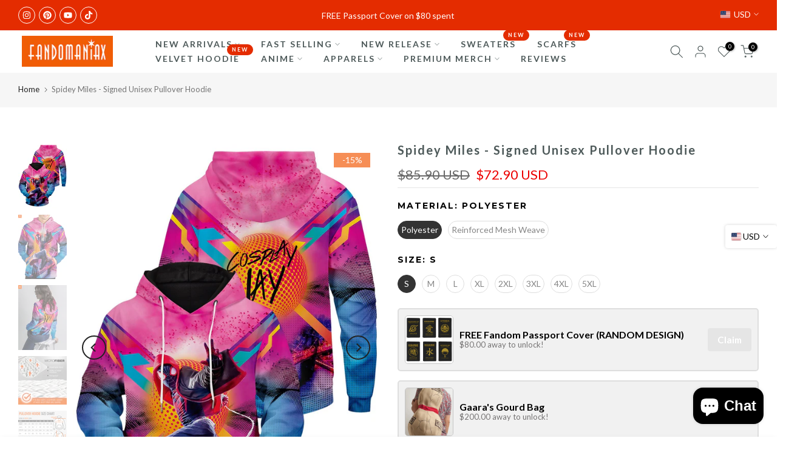

--- FILE ---
content_type: text/html; charset=utf-8
request_url: https://fandomaniax-holidays.com/products/spidey-miles-signed-unisex-pullover-hoodie
body_size: 64073
content:
<!doctype html><html class="t4sp-theme t4s-wrapper__contentFull rtl_false swatch_color_style_2 pr_border_style_1 pr_img_effect_2 enable_eff_img1_true badge_shape_2 css_for_wis_app_true shadow_round_img_false t4s-header__inline is-remove-unavai-2 t4_compare_false t4s-cart-count-0 t4s-pr-ellipsis-false
 no-js" lang="en">
  <head>
<!-- Google Tag Manager -->
<script>(function(w,d,s,l,i){w[l]=w[l]||[];w[l].push({'gtm.start':
new Date().getTime(),event:'gtm.js'});var f=d.getElementsByTagName(s)[0],
j=d.createElement(s),dl=l!='dataLayer'?'&l='+l:'';j.async=true;j.src=
'https://www.googletagmanager.com/gtm.js?id='+i+dl;f.parentNode.insertBefore(j,f);
})(window,document,'script','dataLayer','GTM-N3NXMVH');</script>
<!-- End Google Tag Manager -->
	<!-- Added by AVADA SEO Suite -->
	 <!-- meta basic type product --><!-- meta basic type collection --><!-- meta basic type article -->

	<!-- /Added by AVADA SEO Suite -->
<!-- Google tag (gtag.js) -->
<script async src="https://www.googletagmanager.com/gtag/js?id=AW-735925783">
</script>
<script>
  window.dataLayer = window.dataLayer || [];
  function gtag(){dataLayer.push(arguments);}
  gtag('js', new Date());

  gtag('config', 'AW-735925783');
</script>
<meta name="ahrefs-site-verification" content="aa46d959fe576f63450ae2aa7bed75b6ab117cbec12c351c0ce61d09cec6ff17">
<meta name="ahrefs-site-verification" content="1756dae7c79fc0bc18b88a9fc334608897d2867582d85309174d745321985920"> 
<meta name="trustpilot-one-time-domain-verification-id" content="9abc9ada-bfbc-48a6-befe-0356f0943ec5"/>
<meta name="p:domain_verify" content="9cb5aad65fe5d611333b041adc5c5bad"/>
<meta name="facebook-domain-verification" content="c13dy63xehe6c6y85ljx4bvj5ghh1n" />

  
  
<meta name="google-site-verification" content="DexqJ3OrzIYnp-HA9kRLsvE1KRb-3qN1B1yFEbP4SdA" />

    
    <meta charset="utf-8">
    <meta http-equiv="X-UA-Compatible" content="IE=edge">
    <meta name="viewport" content="width=device-width, initial-scale=1, height=device-height, minimum-scale=1.0, maximum-scale=1.0">
    <meta name="theme-color" content="#fff">
    <link rel="canonical" href="https://fandomaniax-holidays.com/products/spidey-miles-signed-unisex-pullover-hoodie">
    <link rel="preconnect" href="https://cdn.shopify.com" crossorigin><link rel="shortcut icon" type="image/png" href="//fandomaniax-holidays.com/cdn/shop/files/favicon.png?crop=center&height=32&v=1614377587&width=32"><link id="t4s-favico" rel="apple-touch-icon-precomposed" type="image/png" sizes="152x152" href="//fandomaniax-holidays.com/cdn/shop/files/favicon.png?crop=center&height=152&v=1614377587&width=152"><title>Spidey Miles - Signed Unisex Pullover Hoodie &ndash; Fandomaniax</title>
    <meta name="description" content="⚡️Buy Spidey Miles - Signed Unisex Pullover Hoodie at the lowest price in Singapore. Check reviews and buy Spidey Miles - Signed Unisex Pullover Hoodie today."><meta name="keywords" content="Spidey Miles - Signed Unisex Pullover Hoodie, Fandomaniax, fandomaniax-holidays.com"/><meta name="author" content="The4">

<meta property="og:site_name" content="Fandomaniax">
<meta property="og:url" content="https://fandomaniax-holidays.com/products/spidey-miles-signed-unisex-pullover-hoodie">
<meta property="og:title" content="Fandomaniax- Spidey Miles - Signed Unisex Pullover Hoodie">
<meta property="og:type" content="product">
<meta property="og:description" content="Buy Spidey Miles - Signed Unisex Pullover Hoodie for only $72.90 at Fandomaniax!"><meta property="og:image" content="http://fandomaniax-holidays.com/cdn/shop/products/spidey-miles-signed-unisex-pullover-hoodie-577053.jpg?v=1700623618">
  <meta property="og:image:secure_url" content="https://fandomaniax-holidays.com/cdn/shop/products/spidey-miles-signed-unisex-pullover-hoodie-577053.jpg?v=1700623618">
  <meta property="og:image:width" content="1340">
  <meta property="og:image:height" content="1785"><meta property="og:price:amount" content="72.90">
  <meta property="og:price:currency" content="USD"><meta name="twitter:card" content="summary_large_image">
<meta name="twitter:title" content="Fandomaniax- Spidey Miles - Signed Unisex Pullover Hoodie">
<meta name="twitter:description" content="Buy Spidey Miles - Signed Unisex Pullover Hoodie for only $72.90 at Fandomaniax!"><script src="//fandomaniax-holidays.com/cdn/shop/t/14/assets/lazysizes.min.js?v=10584584933744123821722491412" async="async"></script>
    <script src="//fandomaniax-holidays.com/cdn/shop/t/14/assets/global.min.js?v=4393933175034925681722491411" defer="defer"></script>
    <script>window.performance && window.performance.mark && window.performance.mark('shopify.content_for_header.start');</script><meta name="google-site-verification" content="DexqJ3OrzIYnp-HA9kRLsvE1KRb-3qN1B1yFEbP4SdA">
<meta id="shopify-digital-wallet" name="shopify-digital-wallet" content="/50106892455/digital_wallets/dialog">
<link rel="alternate" type="application/json+oembed" href="https://fandomaniax-holidays.com/products/spidey-miles-signed-unisex-pullover-hoodie.oembed">
<script async="async" src="/checkouts/internal/preloads.js?locale=en-US"></script>
<script id="shopify-features" type="application/json">{"accessToken":"ef71608998567ef3ffb2a81400c17d0e","betas":["rich-media-storefront-analytics"],"domain":"fandomaniax-holidays.com","predictiveSearch":true,"shopId":50106892455,"locale":"en"}</script>
<script>var Shopify = Shopify || {};
Shopify.shop = "fandomwear-store.myshopify.com";
Shopify.locale = "en";
Shopify.currency = {"active":"USD","rate":"1.0"};
Shopify.country = "US";
Shopify.theme = {"name":"gecko-6-2-3-official","id":138272440487,"schema_name":"Gecko","schema_version":"6.2.3","theme_store_id":null,"role":"main"};
Shopify.theme.handle = "null";
Shopify.theme.style = {"id":null,"handle":null};
Shopify.cdnHost = "fandomaniax-holidays.com/cdn";
Shopify.routes = Shopify.routes || {};
Shopify.routes.root = "/";</script>
<script type="module">!function(o){(o.Shopify=o.Shopify||{}).modules=!0}(window);</script>
<script>!function(o){function n(){var o=[];function n(){o.push(Array.prototype.slice.apply(arguments))}return n.q=o,n}var t=o.Shopify=o.Shopify||{};t.loadFeatures=n(),t.autoloadFeatures=n()}(window);</script>
<script id="shop-js-analytics" type="application/json">{"pageType":"product"}</script>
<script defer="defer" async type="module" src="//fandomaniax-holidays.com/cdn/shopifycloud/shop-js/modules/v2/client.init-shop-cart-sync_IZsNAliE.en.esm.js"></script>
<script defer="defer" async type="module" src="//fandomaniax-holidays.com/cdn/shopifycloud/shop-js/modules/v2/chunk.common_0OUaOowp.esm.js"></script>
<script type="module">
  await import("//fandomaniax-holidays.com/cdn/shopifycloud/shop-js/modules/v2/client.init-shop-cart-sync_IZsNAliE.en.esm.js");
await import("//fandomaniax-holidays.com/cdn/shopifycloud/shop-js/modules/v2/chunk.common_0OUaOowp.esm.js");

  window.Shopify.SignInWithShop?.initShopCartSync?.({"fedCMEnabled":true,"windoidEnabled":true});

</script>
<script>(function() {
  var isLoaded = false;
  function asyncLoad() {
    if (isLoaded) return;
    isLoaded = true;
    var urls = ["https:\/\/loox.io\/widget\/Vk-jXYnTFK\/loox.1605683722752.js?shop=fandomwear-store.myshopify.com","\/\/cdn.shopify.com\/proxy\/2fb0e24c1ce8084e4a23f3bc7366e23662c81fa320cb8be4e7356b6793153f20\/api.goaffpro.com\/loader.js?shop=fandomwear-store.myshopify.com\u0026sp-cache-control=cHVibGljLCBtYXgtYWdlPTkwMA"];
    for (var i = 0; i < urls.length; i++) {
      var s = document.createElement('script');
      s.type = 'text/javascript';
      s.async = true;
      s.src = urls[i];
      var x = document.getElementsByTagName('script')[0];
      x.parentNode.insertBefore(s, x);
    }
  };
  if(window.attachEvent) {
    window.attachEvent('onload', asyncLoad);
  } else {
    window.addEventListener('load', asyncLoad, false);
  }
})();</script>
<script id="__st">var __st={"a":50106892455,"offset":28800,"reqid":"9dc8784c-4146-499e-8f44-81b2fb9f5be9-1768549766","pageurl":"fandomaniax-holidays.com\/products\/spidey-miles-signed-unisex-pullover-hoodie","u":"f919fca3a6e1","p":"product","rtyp":"product","rid":6020260135079};</script>
<script>window.ShopifyPaypalV4VisibilityTracking = true;</script>
<script id="captcha-bootstrap">!function(){'use strict';const t='contact',e='account',n='new_comment',o=[[t,t],['blogs',n],['comments',n],[t,'customer']],c=[[e,'customer_login'],[e,'guest_login'],[e,'recover_customer_password'],[e,'create_customer']],r=t=>t.map((([t,e])=>`form[action*='/${t}']:not([data-nocaptcha='true']) input[name='form_type'][value='${e}']`)).join(','),a=t=>()=>t?[...document.querySelectorAll(t)].map((t=>t.form)):[];function s(){const t=[...o],e=r(t);return a(e)}const i='password',u='form_key',d=['recaptcha-v3-token','g-recaptcha-response','h-captcha-response',i],f=()=>{try{return window.sessionStorage}catch{return}},m='__shopify_v',_=t=>t.elements[u];function p(t,e,n=!1){try{const o=window.sessionStorage,c=JSON.parse(o.getItem(e)),{data:r}=function(t){const{data:e,action:n}=t;return t[m]||n?{data:e,action:n}:{data:t,action:n}}(c);for(const[e,n]of Object.entries(r))t.elements[e]&&(t.elements[e].value=n);n&&o.removeItem(e)}catch(o){console.error('form repopulation failed',{error:o})}}const l='form_type',E='cptcha';function T(t){t.dataset[E]=!0}const w=window,h=w.document,L='Shopify',v='ce_forms',y='captcha';let A=!1;((t,e)=>{const n=(g='f06e6c50-85a8-45c8-87d0-21a2b65856fe',I='https://cdn.shopify.com/shopifycloud/storefront-forms-hcaptcha/ce_storefront_forms_captcha_hcaptcha.v1.5.2.iife.js',D={infoText:'Protected by hCaptcha',privacyText:'Privacy',termsText:'Terms'},(t,e,n)=>{const o=w[L][v],c=o.bindForm;if(c)return c(t,g,e,D).then(n);var r;o.q.push([[t,g,e,D],n]),r=I,A||(h.body.append(Object.assign(h.createElement('script'),{id:'captcha-provider',async:!0,src:r})),A=!0)});var g,I,D;w[L]=w[L]||{},w[L][v]=w[L][v]||{},w[L][v].q=[],w[L][y]=w[L][y]||{},w[L][y].protect=function(t,e){n(t,void 0,e),T(t)},Object.freeze(w[L][y]),function(t,e,n,w,h,L){const[v,y,A,g]=function(t,e,n){const i=e?o:[],u=t?c:[],d=[...i,...u],f=r(d),m=r(i),_=r(d.filter((([t,e])=>n.includes(e))));return[a(f),a(m),a(_),s()]}(w,h,L),I=t=>{const e=t.target;return e instanceof HTMLFormElement?e:e&&e.form},D=t=>v().includes(t);t.addEventListener('submit',(t=>{const e=I(t);if(!e)return;const n=D(e)&&!e.dataset.hcaptchaBound&&!e.dataset.recaptchaBound,o=_(e),c=g().includes(e)&&(!o||!o.value);(n||c)&&t.preventDefault(),c&&!n&&(function(t){try{if(!f())return;!function(t){const e=f();if(!e)return;const n=_(t);if(!n)return;const o=n.value;o&&e.removeItem(o)}(t);const e=Array.from(Array(32),(()=>Math.random().toString(36)[2])).join('');!function(t,e){_(t)||t.append(Object.assign(document.createElement('input'),{type:'hidden',name:u})),t.elements[u].value=e}(t,e),function(t,e){const n=f();if(!n)return;const o=[...t.querySelectorAll(`input[type='${i}']`)].map((({name:t})=>t)),c=[...d,...o],r={};for(const[a,s]of new FormData(t).entries())c.includes(a)||(r[a]=s);n.setItem(e,JSON.stringify({[m]:1,action:t.action,data:r}))}(t,e)}catch(e){console.error('failed to persist form',e)}}(e),e.submit())}));const S=(t,e)=>{t&&!t.dataset[E]&&(n(t,e.some((e=>e===t))),T(t))};for(const o of['focusin','change'])t.addEventListener(o,(t=>{const e=I(t);D(e)&&S(e,y())}));const B=e.get('form_key'),M=e.get(l),P=B&&M;t.addEventListener('DOMContentLoaded',(()=>{const t=y();if(P)for(const e of t)e.elements[l].value===M&&p(e,B);[...new Set([...A(),...v().filter((t=>'true'===t.dataset.shopifyCaptcha))])].forEach((e=>S(e,t)))}))}(h,new URLSearchParams(w.location.search),n,t,e,['guest_login'])})(!0,!0)}();</script>
<script integrity="sha256-4kQ18oKyAcykRKYeNunJcIwy7WH5gtpwJnB7kiuLZ1E=" data-source-attribution="shopify.loadfeatures" defer="defer" src="//fandomaniax-holidays.com/cdn/shopifycloud/storefront/assets/storefront/load_feature-a0a9edcb.js" crossorigin="anonymous"></script>
<script data-source-attribution="shopify.dynamic_checkout.dynamic.init">var Shopify=Shopify||{};Shopify.PaymentButton=Shopify.PaymentButton||{isStorefrontPortableWallets:!0,init:function(){window.Shopify.PaymentButton.init=function(){};var t=document.createElement("script");t.src="https://fandomaniax-holidays.com/cdn/shopifycloud/portable-wallets/latest/portable-wallets.en.js",t.type="module",document.head.appendChild(t)}};
</script>
<script data-source-attribution="shopify.dynamic_checkout.buyer_consent">
  function portableWalletsHideBuyerConsent(e){var t=document.getElementById("shopify-buyer-consent"),n=document.getElementById("shopify-subscription-policy-button");t&&n&&(t.classList.add("hidden"),t.setAttribute("aria-hidden","true"),n.removeEventListener("click",e))}function portableWalletsShowBuyerConsent(e){var t=document.getElementById("shopify-buyer-consent"),n=document.getElementById("shopify-subscription-policy-button");t&&n&&(t.classList.remove("hidden"),t.removeAttribute("aria-hidden"),n.addEventListener("click",e))}window.Shopify?.PaymentButton&&(window.Shopify.PaymentButton.hideBuyerConsent=portableWalletsHideBuyerConsent,window.Shopify.PaymentButton.showBuyerConsent=portableWalletsShowBuyerConsent);
</script>
<script>
  function portableWalletsCleanup(e){e&&e.src&&console.error("Failed to load portable wallets script "+e.src);var t=document.querySelectorAll("shopify-accelerated-checkout .shopify-payment-button__skeleton, shopify-accelerated-checkout-cart .wallet-cart-button__skeleton"),e=document.getElementById("shopify-buyer-consent");for(let e=0;e<t.length;e++)t[e].remove();e&&e.remove()}function portableWalletsNotLoadedAsModule(e){e instanceof ErrorEvent&&"string"==typeof e.message&&e.message.includes("import.meta")&&"string"==typeof e.filename&&e.filename.includes("portable-wallets")&&(window.removeEventListener("error",portableWalletsNotLoadedAsModule),window.Shopify.PaymentButton.failedToLoad=e,"loading"===document.readyState?document.addEventListener("DOMContentLoaded",window.Shopify.PaymentButton.init):window.Shopify.PaymentButton.init())}window.addEventListener("error",portableWalletsNotLoadedAsModule);
</script>

<script type="module" src="https://fandomaniax-holidays.com/cdn/shopifycloud/portable-wallets/latest/portable-wallets.en.js" onError="portableWalletsCleanup(this)" crossorigin="anonymous"></script>
<script nomodule>
  document.addEventListener("DOMContentLoaded", portableWalletsCleanup);
</script>

<script id='scb4127' type='text/javascript' async='' src='https://fandomaniax-holidays.com/cdn/shopifycloud/privacy-banner/storefront-banner.js'></script><link id="shopify-accelerated-checkout-styles" rel="stylesheet" media="screen" href="https://fandomaniax-holidays.com/cdn/shopifycloud/portable-wallets/latest/accelerated-checkout-backwards-compat.css" crossorigin="anonymous">
<style id="shopify-accelerated-checkout-cart">
        #shopify-buyer-consent {
  margin-top: 1em;
  display: inline-block;
  width: 100%;
}

#shopify-buyer-consent.hidden {
  display: none;
}

#shopify-subscription-policy-button {
  background: none;
  border: none;
  padding: 0;
  text-decoration: underline;
  font-size: inherit;
  cursor: pointer;
}

#shopify-subscription-policy-button::before {
  box-shadow: none;
}

      </style>

<script>window.performance && window.performance.mark && window.performance.mark('shopify.content_for_header.end');</script>
<link rel="stylesheet" href="https://fonts.googleapis.com/css?family=Lato:300,300i,400,400i,500,500i,600,600i,700,700i,800,800i|Montserrat:300,300i,400,400i,500,500i,600,600i,700,700i,800,800i|Libre+Baskerville:300,300i,400,400i,500,500i,600,600i,700,700i,800,800i&display=swap" media="print" onload="this.media='all'"><link href="//fandomaniax-holidays.com/cdn/shop/t/14/assets/t4s-base.css?v=117752612218522743601722491412" rel="stylesheet" type="text/css" media="all" /><style data-shopify>:root {
      
      /* CSS Variables */
    --wrapper-mw      : 1420px;
    --font-family-1   : Lato;
    --font-family-2   : Montserrat;
    --font-family-3   : Libre Baskerville;
    --font-body-family   : Lato;
    --font-heading-family: Montserrat;
    
    
    --t4s-success-color       : #428445;
    --t4s-success-color-rgb   : 66, 132, 69;
    --t4s-warning-color       : #e0b252;
    --t4s-warning-color-rgb   : 224, 178, 82;
    --t4s-error-color         : #EB001B;
    --t4s-error-color-rgb     : 235, 0, 27;
    --t4s-light-color         : #ffffff;
    --t4s-dark-color          : #222222;
    --t4s-highlight-color     : #ec0101;
    --t4s-tooltip-background  : #383838;
    --t4s-tooltip-color       : #fff;
    --primary-sw-color        : #333;
    --primary-sw-color-rgb    : 51, 51, 51;
    --border-sw-color         : #ddd;
    --secondary-sw-color      : #878787;
    --sale-price-color        : #e42c00;
    --primary-price-color     : #878787;
    --secondary-price-color   : #878787;
    
    --t4s-body-background     : #fff;
    --text-color              : #000000;
    --text-color-rgb          : 0, 0, 0;
    --heading-color           : #000000;
    --accent-color            : #e42c00;
    --accent-color-rgb        : 228, 44, 0;
    --accent-color-darken     : #981d00;
    --accent-color-hover      : var(--accent-color-darken);
    --secondary-color         : #4d5959;
    --secondary-color-rgb     : 77, 89, 89;
    --link-color              : #222222;
    --link-color-hover        : #e42c00;
    --border-color            : #ddd;
    --border-color-rgb        : 221, 221, 221;
    --border-primary-color    : #333;
    --button-background       : #222;
    --button-color            : #e42c00;
    --button-background-hover : #e42c00;
    --button-color-hover      : #fff;

    --btn-radius              : 0px;
    --other-radius            : 0px;

    --sale-badge-background    : #f68e56;
    --sale-badge-color         : #fff;
    --new-badge-background     : #109533;
    --new-badge-color          : #fff;
    --preorder-badge-background: #0774d7;
    --preorder-badge-color     : #fff;
    --soldout-badge-background : #999999;
    --soldout-badge-color      : #fff;
    --custom-badge-background  : #00A500;
    --custom-badge-color       : #fff;--aspect-ratiocus1: 0.5720164609053497;/* Shopify related variables */
    --payment-terms-background-color: ;
    
    --lz-background: #f5f5f5;
    --lz-img: url("//fandomaniax-holidays.com/cdn/shop/t/14/assets/t4s_loader.svg?v=34996307342523568441722769032");}

  html {
    font-size: 62.5%;
    height: 100%;
  }

  body {
    overflow-x: hidden;
    margin: 0;
    font-size:14px;
    letter-spacing: 0px;
    color: var(--text-color);
    font-family: var(--font-body-family);
    line-height: 1.7;
    font-weight: 400;
    -webkit-font-smoothing: auto;
    -moz-osx-font-smoothing: auto;
    background-color: var(--t4s-body-background);
  }
  
  /*
  @media screen and (min-width: 750px) {
    body {
      font-size: 1.6rem;
    }
  }
  */

  h1, h2, h3, h4, h5, h6, .t4s_as_title {
    color: var(--heading-color);
    font-family: var(--font-heading-family);
    line-height: 1.4;
    font-weight: 400;
    letter-spacing: 2px;
  }
  h1 { font-size: 37px }
  h2 { font-size: 29px }
  h3 { font-size: 23px }
  h4 { font-size: 18px }
  h5 { font-size: 17px }
  h6 { font-size: 15.5px }
  a,.t4s_as_link {
    /* font-family: var(--font-link-family); */
    color: var(--link-color);
  }
  button,
  input,
  optgroup,
  select,
  textarea {
    border-color: var(--border-color);
  }
  .t4s_as_button,
  button,
  input[type="button"]:not(.t4s-btn),
  input[type="reset"],
  input[type="submit"]:not(.t4s-btn) {
    font-family: var(--font-button-family);
    color: var(--button-color);
    background-color: var(--button-background);
    border-color: var(--button-background);
  }
  
  .t4s-cp,.t4s-color-accent { color : var(--accent-color) }.t4s-ct,.t4s-color-text { color : var(--text-color) }.t4s-ch,.t4ss-color-heading { color : var(--heading-color) }.t4s-csecondary { color : var(--secondary-color) }
  
  .t4s-fnt-fm-1 {
    font-family: var(--font-family-1) !important;
  }
  .t4s-fnt-fm-2 {
    font-family: var(--font-family-2) !important;
  }
  .t4s-fnt-fm-3 {
    font-family: var(--font-family-3) !important;
  }
  .t4s-cr {
    color: var(--t4s-highlight-color);
  }
  .t4s-price__sale { color: var(--primary-price-color); }@media (-moz-touch-enabled: 0), (hover: hover) and (min-width: 1025px){
    a:hover,.t4s_as_link:hover {
      color: var(--link-color-hover);
    }
    .t4s_as_button:hover,
      button:hover,
      input[type="button"]:not(.t4s-btn):hover, 
      input[type="reset"]:hover,
      input[type="submit"]:not(.t4s-btn):hover  {
      color: var(--button-color-hover);
      background-color: var(--button-background-hover);
      border-color: var(--button-background-hover);
    }
  }
  .t4s-fix-overflow.t4s-row { max-width: 100vw;margin-left: auto;margin-right: auto;}.lazyloadt4s-opt {opacity: 1 !important;transition: opacity 0s, transform 1s !important;}.t4s-d-block {display: block;}.t4s-d-none {display: none;}@media (min-width: 768px) {.t4s-d-md-block {display: block;}.t4s-d-md-none {display: none; }}@media (min-width: 1025px) {.t4s-d-lg-block {display: block;}.t4s-d-lg-none {display: none; }}</style><script>
  const isBehaviorSmooth = 'scrollBehavior' in document.documentElement.style && getComputedStyle(document.documentElement).scrollBehavior === 'smooth';
  const t4sXMLHttpRequest = window.XMLHttpRequest, documentElementT4s = document.documentElement; documentElementT4s.className = documentElementT4s.className.replace('no-js', 'js');function loadImageT4s(_this) { _this.classList.add('lazyloadt4sed')};(function() { const matchMediaHoverT4s = (window.matchMedia('(-moz-touch-enabled: 1), (hover: none)')).matches; documentElementT4s.className += ((window.CSS && window.CSS.supports('(position: sticky) or (position: -webkit-sticky)')) ? ' t4sp-sticky' : ' t4sp-no-sticky'); documentElementT4s.className += matchMediaHoverT4s ? ' t4sp-no-hover' : ' t4sp-hover'; window.onpageshow = function() { if (performance.navigation.type === 2) {document.dispatchEvent(new CustomEvent('cart:refresh'))} }; if (!matchMediaHoverT4s && window.width > 1024) { document.addEventListener('mousemove', function(evt) { documentElementT4s.classList.replace('t4sp-no-hover','t4sp-hover'); document.dispatchEvent(new CustomEvent('theme:hover')); }, {once : true} ); } }());</script><link rel="stylesheet" href="//fandomaniax-holidays.com/cdn/shop/t/14/assets/ecomrise-colors.css?v=111603181540343972631722491411" media="print" onload="this.media='all'"><script type="text/javascript">
    (function(c,l,a,r,i,t,y){
        c[a]=c[a]||function(){(c[a].q=c[a].q||[]).push(arguments)};
        t=l.createElement(r);t.async=1;t.src="https://www.clarity.ms/tag/"+i;
        y=l.getElementsByTagName(r)[0];y.parentNode.insertBefore(t,y);
    })(window, document, "clarity", "script", "sepyeyqalt");
</script>
  <!-- BEGIN app block: shopify://apps/avada-seo-suite/blocks/avada-seo/15507c6e-1aa3-45d3-b698-7e175e033440 --><script>
  window.AVADA_SEO_ENABLED = true;
</script><!-- BEGIN app snippet: avada-broken-link-manager --><!-- END app snippet --><!-- BEGIN app snippet: avada-seo-site --><!-- END app snippet --><!-- BEGIN app snippet: avada-robot-onpage --><!-- Avada SEO Robot Onpage -->












<!-- END app snippet --><!-- BEGIN app snippet: avada-frequently-asked-questions -->







<!-- END app snippet --><!-- BEGIN app snippet: avada-custom-css --> <!-- BEGIN Avada SEO custom CSS END -->


<!-- END Avada SEO custom CSS END -->
<!-- END app snippet --><!-- BEGIN app snippet: avada-loading --><style>
  @keyframes avada-rotate {
    0% { transform: rotate(0); }
    100% { transform: rotate(360deg); }
  }

  @keyframes avada-fade-out {
    0% { opacity: 1; visibility: visible; }
    100% { opacity: 0; visibility: hidden; }
  }

  .Avada-LoadingScreen {
    display: none;
    width: 100%;
    height: 100vh;
    top: 0;
    position: fixed;
    z-index: 9999;
    display: flex;
    align-items: center;
    justify-content: center;
  
    background-image: url();
    background-position: center;
    background-size: cover;
    background-repeat: no-repeat;
  
  }

  .Avada-LoadingScreen svg {
    animation: avada-rotate 1s linear infinite;
    width: px;
    height: px;
  }
</style>
<script>
  const themeId = Shopify.theme.id;
  const loadingSettingsValue = null;
  const loadingType = loadingSettingsValue?.loadingType;
  function renderLoading() {
    new MutationObserver((mutations, observer) => {
      if (document.body) {
        observer.disconnect();
        const loadingDiv = document.createElement('div');
        loadingDiv.className = 'Avada-LoadingScreen';
        if(loadingType === 'custom_logo' || loadingType === 'favicon_logo') {
          const srcLoadingImage = loadingSettingsValue?.customLogoThemeIds[themeId] || '';
          if(srcLoadingImage) {
            loadingDiv.innerHTML = `
            <img alt="Avada logo"  height="600px" loading="eager" fetchpriority="high"
              src="${srcLoadingImage}&width=600"
              width="600px" />
              `
          }
        }
        if(loadingType === 'circle') {
          loadingDiv.innerHTML = `
        <svg viewBox="0 0 40 40" fill="none" xmlns="http://www.w3.org/2000/svg">
          <path d="M20 3.75C11.0254 3.75 3.75 11.0254 3.75 20C3.75 21.0355 2.91053 21.875 1.875 21.875C0.839475 21.875 0 21.0355 0 20C0 8.9543 8.9543 0 20 0C31.0457 0 40 8.9543 40 20C40 31.0457 31.0457 40 20 40C18.9645 40 18.125 39.1605 18.125 38.125C18.125 37.0895 18.9645 36.25 20 36.25C28.9748 36.25 36.25 28.9748 36.25 20C36.25 11.0254 28.9748 3.75 20 3.75Z" fill=""/>
        </svg>
      `;
        }

        document.body.insertBefore(loadingDiv, document.body.firstChild || null);
        const e = '';
        const t = '';
        const o = 'first' === t;
        const a = sessionStorage.getItem('isShowLoadingAvada');
        const n = document.querySelector('.Avada-LoadingScreen');
        if (a && o) return (n.style.display = 'none');
        n.style.display = 'flex';
        const i = document.body;
        i.style.overflow = 'hidden';
        const l = () => {
          i.style.overflow = 'auto';
          n.style.animation = 'avada-fade-out 1s ease-out forwards';
          setTimeout(() => {
            n.style.display = 'none';
          }, 1000);
        };
        if ((o && !a && sessionStorage.setItem('isShowLoadingAvada', true), 'duration_auto' === e)) {
          window.onload = function() {
            l();
          };
          return;
        }
        setTimeout(() => {
          l();
        }, 1000 * e);
      }
    }).observe(document.documentElement, { childList: true, subtree: true });
  };
  function isNullish(value) {
    return value === null || value === undefined;
  }
  const themeIds = '';
  const themeIdsArray = themeIds ? themeIds.split(',') : [];

  if(!isNullish(themeIds) && themeIdsArray.includes(themeId.toString()) && loadingSettingsValue?.enabled) {
    renderLoading();
  }

  if(isNullish(loadingSettingsValue?.themeIds) && loadingSettingsValue?.enabled) {
    renderLoading();
  }
</script>
<!-- END app snippet --><!-- BEGIN app snippet: avada-seo-social-post --><!-- END app snippet -->
<!-- END app block --><!-- BEGIN app block: shopify://apps/klaviyo-email-marketing-sms/blocks/klaviyo-onsite-embed/2632fe16-c075-4321-a88b-50b567f42507 -->












  <script async src="https://static.klaviyo.com/onsite/js/PdvNYt/klaviyo.js?company_id=PdvNYt"></script>
  <script>!function(){if(!window.klaviyo){window._klOnsite=window._klOnsite||[];try{window.klaviyo=new Proxy({},{get:function(n,i){return"push"===i?function(){var n;(n=window._klOnsite).push.apply(n,arguments)}:function(){for(var n=arguments.length,o=new Array(n),w=0;w<n;w++)o[w]=arguments[w];var t="function"==typeof o[o.length-1]?o.pop():void 0,e=new Promise((function(n){window._klOnsite.push([i].concat(o,[function(i){t&&t(i),n(i)}]))}));return e}}})}catch(n){window.klaviyo=window.klaviyo||[],window.klaviyo.push=function(){var n;(n=window._klOnsite).push.apply(n,arguments)}}}}();</script>

  
    <script id="viewed_product">
      if (item == null) {
        var _learnq = _learnq || [];

        var MetafieldReviews = null
        var MetafieldYotpoRating = null
        var MetafieldYotpoCount = null
        var MetafieldLooxRating = null
        var MetafieldLooxCount = null
        var okendoProduct = null
        var okendoProductReviewCount = null
        var okendoProductReviewAverageValue = null
        try {
          // The following fields are used for Customer Hub recently viewed in order to add reviews.
          // This information is not part of __kla_viewed. Instead, it is part of __kla_viewed_reviewed_items
          MetafieldReviews = {};
          MetafieldYotpoRating = null
          MetafieldYotpoCount = null
          MetafieldLooxRating = null
          MetafieldLooxCount = null

          okendoProduct = null
          // If the okendo metafield is not legacy, it will error, which then requires the new json formatted data
          if (okendoProduct && 'error' in okendoProduct) {
            okendoProduct = null
          }
          okendoProductReviewCount = okendoProduct ? okendoProduct.reviewCount : null
          okendoProductReviewAverageValue = okendoProduct ? okendoProduct.reviewAverageValue : null
        } catch (error) {
          console.error('Error in Klaviyo onsite reviews tracking:', error);
        }

        var item = {
          Name: "Spidey Miles - Signed Unisex Pullover Hoodie",
          ProductID: 6020260135079,
          Categories: ["All Products","Apparels","Black Friday \u0026 Cyber Monday Sale!","BUY 2 GET 1 SALE","Hoodie","Spiderman","SUMMER HOODIE","Super Heroes"],
          ImageURL: "https://fandomaniax-holidays.com/cdn/shop/products/spidey-miles-signed-unisex-pullover-hoodie-577053_grande.jpg?v=1700623618",
          URL: "https://fandomaniax-holidays.com/products/spidey-miles-signed-unisex-pullover-hoodie",
          Brand: "TianCi",
          Price: "$72.90",
          Value: "72.90",
          CompareAtPrice: "$99.60"
        };
        _learnq.push(['track', 'Viewed Product', item]);
        _learnq.push(['trackViewedItem', {
          Title: item.Name,
          ItemId: item.ProductID,
          Categories: item.Categories,
          ImageUrl: item.ImageURL,
          Url: item.URL,
          Metadata: {
            Brand: item.Brand,
            Price: item.Price,
            Value: item.Value,
            CompareAtPrice: item.CompareAtPrice
          },
          metafields:{
            reviews: MetafieldReviews,
            yotpo:{
              rating: MetafieldYotpoRating,
              count: MetafieldYotpoCount,
            },
            loox:{
              rating: MetafieldLooxRating,
              count: MetafieldLooxCount,
            },
            okendo: {
              rating: okendoProductReviewAverageValue,
              count: okendoProductReviewCount,
            }
          }
        }]);
      }
    </script>
  




  <script>
    window.klaviyoReviewsProductDesignMode = false
  </script>







<!-- END app block --><!-- BEGIN app block: shopify://apps/reelup-shoppable-videos-reels/blocks/reelup/a8ec9e4d-d192-44f7-9c23-595f9ee7dd5b --><style>
  [id*='reelup'].shopify-app-block {
    width: 100%;
  }
</style><style id='reelUp_customCSS'>
    
  </style><script>
    eval(``);
  </script><script src='https://cdn-v2.reelup.io/global.js.gz?v=1768549766' defer></script><script>
  console.log("%cVideo commerce powered by ReelUp.", 'font-size: 18px; font-weight: 600; color: #000;background: #a3f234; padding: 10px 20px; border-radius: 5px; width: 100%');
  console.log("🚀 Enhanced Product Discovery.\n" +
  "📈 Increased Conversion Rates.\n" +
  "🤩 Elevated Visitor Engagements.\n\n" +
  "Learn more at: https://apps.shopify.com/reelup/");

  window.shopFormat = "\u003cspan class=money\u003e${{amount}}\u003c\/span\u003e";
  window.shopCurrency = "USD";
  window.REELUP = {
     files: {
        carousel: {
            css: "https://cdn.shopify.com/extensions/019a961d-0cdf-72c1-aed3-524c2b6dbde8/ig-reels-124/assets/reels_carousel.css",
        },
        stacked: {
            css: "https://cdn.shopify.com/extensions/019a961d-0cdf-72c1-aed3-524c2b6dbde8/ig-reels-124/assets/reels_carousel_stacked.css",
        },
        grid: {
            css: "https://cdn.shopify.com/extensions/019a961d-0cdf-72c1-aed3-524c2b6dbde8/ig-reels-124/assets/reels_grid.css",
        },
        stories: {
            css: "https://cdn.shopify.com/extensions/019a961d-0cdf-72c1-aed3-524c2b6dbde8/ig-reels-124/assets/reels_stories.css",
        },
    },
    shopLocale: "US"
  };window.reelUp_productJSON = {"id":6020260135079,"title":"Spidey Miles - Signed Unisex Pullover Hoodie","handle":"spidey-miles-signed-unisex-pullover-hoodie","description":"\u003cp class=\"girltextSmall\"\u003e\u003cstrong\u003eDescription:\u003c\/strong\u003e\u003cbr\u003e\u003c\/p\u003e\n\u003cul\u003e\u003c\/ul\u003e\n\u003cul class=\"ul1\"\u003e\n\u003cli class=\"li1\"\u003e\n\u003cspan class=\"s1\"\u003e\u003c\/span\u003eMaterial Option\u003c\/li\u003e\n\u003cul class=\"ul1\"\u003e\n\u003cli class=\"li1\"\u003e\n\u003cspan class=\"s1\"\u003e\u003c\/span\u003e\u003cb\u003e100% Premium Polyester\u003c\/b\u003e . Smooth and bright vibrant colors prints\u003c\/li\u003e\n\u003cli\u003e\n\u003cstrong\u003eReinforced Mesh Weave .\u003c\/strong\u003e Feels like cotton, vibrant like polyester.\u003cspan class=\"s1\"\u003e\u003c\/span\u003e\u003cbr\u003e\n\u003c\/li\u003e\n\u003c\/ul\u003e\n\u003cli class=\"li1\"\u003e\n\u003cspan class=\"s1\"\u003e\u003c\/span\u003eIncredibly strong and durable. Resistant to wrinkles, shrinking, abrasion \u0026amp; mildew\u003c\/li\u003e\n\u003cli class=\"li1\"\u003e\n\u003cspan class=\"s1\"\u003e\u003c\/span\u003eMachine washable and easy to care\u003c\/li\u003e\n\u003cli class=\"li1\"\u003e\n\u003cspan class=\"s1\"\u003e\u003c\/span\u003eCool 360 Design\u003c\/li\u003e\n\u003cli class=\"li1\"\u003e\n\u003cspan class=\"s1\"\u003e\u003c\/span\u003eHigh-definition sublimation printing technique covers the entire garment\u003c\/li\u003e\n\u003cli class=\"li1\"\u003e\n\u003cspan class=\"s1\"\u003e\u003c\/span\u003eThis is a Unisex fitted hoodie. \u003c\/li\u003e\n\u003cli class=\"li1\"\u003e\n\u003cspan class=\"s1\"\u003e\u003c\/span\u003eOur apparels are all Hand-Made. hence, please allow a 5% tolerance in terms of color brightness (on-off screen) as well as sewing alignment.\u003c\/li\u003e\n\u003c\/ul\u003e\n\u003cp\u003e\u003cstrong\u003eDELIVERY \u0026amp; RETURNS\u003c\/strong\u003e\u003c\/p\u003e\n\u003cul data-border-radius-bottom-cap=\"false\" data-border-radius-top-cap=\"false\" data-border=\"false\" data-indent=\"0\" class=\"p-rich_text_list p-rich_text_list__bullet\" data-stringify-type=\"unordered-list\"\u003e\n\u003cli data-stringify-border=\"0\" data-stringify-indent=\"0\"\u003e\n\u003cb data-stringify-type=\"bold\"\u003eExpected Delivery:\u003c\/b\u003e Production time is \u003cmeta charset=\"utf-8\"\u003e \u003cspan data-mce-fragment=\"1\"\u003e5-\u003c\/span\u003e\u003cmeta charset=\"utf-8\"\u003e \u003cspan data-mce-fragment=\"1\"\u003e7\u003c\/span\u003e business days. Estimated delivery time: \u003cspan style=\"color: #ff2a00;\" data-mce-style=\"color: #ff2a00;\"\u003e\u003cb data-stringify-type=\"bold\"\u003e\u003ca href=\"https:\/\/fandomaniax-store.com\/pages\/shipping\" data-sk=\"tooltip_parent\" data-stringify-link=\"https:\/\/fandomaniax-store.com\/pages\/shipping\" class=\"c-link\" style=\"color: #ff2a00;\" data-mce-style=\"color: #ff2a00;\" delay=\"150\" target=\"_blank\" data-mce-href=\"https:\/\/fandomaniax-store.com\/pages\/shipping\"\u003eShipping Times\u003c\/a\u003e\u003c\/b\u003e\u003c\/span\u003e\n\u003c\/li\u003e\n\u003cli data-stringify-border=\"0\" data-stringify-indent=\"0\"\u003e\n\u003cb data-stringify-type=\"bold\"\u003eReturn Eligibility:\u003c\/b\u003e Please send back in original packaging, undamaged. Contact our support staff \u003cspan style=\"color: #ff2a00;\" data-mce-style=\"color: #ff2a00;\"\u003e\u003cb data-stringify-type=\"bold\"\u003e\u003ca aria-describedby=\"sk-tooltip-31589\" href=\"https:\/\/fandomaniax-store.com\/pages\/talk-to-us\" data-sk=\"tooltip_parent\" data-stringify-link=\"https:\/\/fandomaniax-store.com\/pages\/talk-to-us\" class=\"c-link\" style=\"color: #ff2a00;\" data-mce-style=\"color: #ff2a00;\" delay=\"150\" target=\"_blank\" data-mce-href=\"https:\/\/fandomaniax-store.com\/pages\/talk-to-us\"\u003eHERE\u003c\/a\u003e\u003c\/b\u003e\u003c\/span\u003e and they will assist you accordingly.\u003c\/li\u003e\n\u003c\/ul\u003e\n\u003cdiv class=\"ui-accordion-content ui-helper-reset ui-widget-content ui-corner-bottom ui-accordion-content-active\" id=\"ui-id-4\" aria-labelledby=\"ui-id-3\" role=\"tabpanel\" aria-hidden=\"false\"\u003e\n\u003cul\u003e\u003c\/ul\u003e\n\u003cbr\u003e\n\u003c\/div\u003e\n\u003cdiv class=\"ui-accordion-content ui-helper-reset ui-widget-content ui-corner-bottom ui-accordion-content-active\" id=\"ui-id-4\" aria-labelledby=\"ui-id-3\" role=\"tabpanel\" aria-hidden=\"false\"\u003e\u003c\/div\u003e\n\u003cdiv aria-hidden=\"false\" role=\"tabpanel\" aria-labelledby=\"ui-id-3\" id=\"ui-id-4\" class=\"ui-accordion-content ui-helper-reset ui-widget-content ui-corner-bottom ui-accordion-content-active\"\u003e\u003c\/div\u003e","published_at":"2025-02-24T12:18:39+08:00","created_at":"2020-11-07T13:03:21+08:00","vendor":"TianCi","type":"Hoodie","tags":["catalog","cosplay","Marvel","marvel hoodie","Marvel Product","Marvel Products","rr_track_hoodie","Spiderman","Spidey Miles","Spidey Miles - Signed"],"price":7290,"price_min":7290,"price_max":8990,"available":true,"price_varies":true,"compare_at_price":8590,"compare_at_price_min":8590,"compare_at_price_max":9960,"compare_at_price_varies":true,"variants":[{"id":37259318526119,"title":"Polyester \/ S","option1":"Polyester","option2":"S","option3":null,"sku":"","requires_shipping":true,"taxable":false,"featured_image":null,"available":true,"name":"Spidey Miles - Signed Unisex Pullover Hoodie - Polyester \/ S","public_title":"Polyester \/ S","options":["Polyester","S"],"price":7290,"weight":200,"compare_at_price":8590,"inventory_management":null,"barcode":null,"requires_selling_plan":false,"selling_plan_allocations":[]},{"id":37259318558887,"title":"Polyester \/ M","option1":"Polyester","option2":"M","option3":null,"sku":"","requires_shipping":true,"taxable":false,"featured_image":null,"available":true,"name":"Spidey Miles - Signed Unisex Pullover Hoodie - Polyester \/ M","public_title":"Polyester \/ M","options":["Polyester","M"],"price":7290,"weight":200,"compare_at_price":8590,"inventory_management":null,"barcode":null,"requires_selling_plan":false,"selling_plan_allocations":[]},{"id":37259318591655,"title":"Polyester \/ L","option1":"Polyester","option2":"L","option3":null,"sku":"","requires_shipping":true,"taxable":false,"featured_image":null,"available":true,"name":"Spidey Miles - Signed Unisex Pullover Hoodie - Polyester \/ L","public_title":"Polyester \/ L","options":["Polyester","L"],"price":7290,"weight":200,"compare_at_price":8590,"inventory_management":null,"barcode":null,"requires_selling_plan":false,"selling_plan_allocations":[]},{"id":37259318624423,"title":"Polyester \/ XL","option1":"Polyester","option2":"XL","option3":null,"sku":"","requires_shipping":true,"taxable":false,"featured_image":null,"available":true,"name":"Spidey Miles - Signed Unisex Pullover Hoodie - Polyester \/ XL","public_title":"Polyester \/ XL","options":["Polyester","XL"],"price":7290,"weight":200,"compare_at_price":8590,"inventory_management":null,"barcode":null,"requires_selling_plan":false,"selling_plan_allocations":[]},{"id":37259318657191,"title":"Polyester \/ 2XL","option1":"Polyester","option2":"2XL","option3":null,"sku":"","requires_shipping":true,"taxable":false,"featured_image":null,"available":true,"name":"Spidey Miles - Signed Unisex Pullover Hoodie - Polyester \/ 2XL","public_title":"Polyester \/ 2XL","options":["Polyester","2XL"],"price":7290,"weight":200,"compare_at_price":8590,"inventory_management":null,"barcode":null,"requires_selling_plan":false,"selling_plan_allocations":[]},{"id":37259318689959,"title":"Polyester \/ 3XL","option1":"Polyester","option2":"3XL","option3":null,"sku":"","requires_shipping":true,"taxable":false,"featured_image":null,"available":true,"name":"Spidey Miles - Signed Unisex Pullover Hoodie - Polyester \/ 3XL","public_title":"Polyester \/ 3XL","options":["Polyester","3XL"],"price":7290,"weight":200,"compare_at_price":8590,"inventory_management":null,"barcode":null,"requires_selling_plan":false,"selling_plan_allocations":[]},{"id":46047867928743,"title":"Polyester \/ 4XL","option1":"Polyester","option2":"4XL","option3":null,"sku":null,"requires_shipping":true,"taxable":false,"featured_image":null,"available":true,"name":"Spidey Miles - Signed Unisex Pullover Hoodie - Polyester \/ 4XL","public_title":"Polyester \/ 4XL","options":["Polyester","4XL"],"price":7290,"weight":200,"compare_at_price":8590,"inventory_management":null,"barcode":"","requires_selling_plan":false,"selling_plan_allocations":[]},{"id":46047867961511,"title":"Polyester \/ 5XL","option1":"Polyester","option2":"5XL","option3":null,"sku":null,"requires_shipping":true,"taxable":false,"featured_image":null,"available":true,"name":"Spidey Miles - Signed Unisex Pullover Hoodie - Polyester \/ 5XL","public_title":"Polyester \/ 5XL","options":["Polyester","5XL"],"price":7290,"weight":200,"compare_at_price":8590,"inventory_management":null,"barcode":"","requires_selling_plan":false,"selling_plan_allocations":[]},{"id":46047867994279,"title":"Reinforced Mesh Weave \/ S","option1":"Reinforced Mesh Weave","option2":"S","option3":null,"sku":null,"requires_shipping":true,"taxable":false,"featured_image":null,"available":true,"name":"Spidey Miles - Signed Unisex Pullover Hoodie - Reinforced Mesh Weave \/ S","public_title":"Reinforced Mesh Weave \/ S","options":["Reinforced Mesh Weave","S"],"price":8990,"weight":200,"compare_at_price":9960,"inventory_management":null,"barcode":"","requires_selling_plan":false,"selling_plan_allocations":[]},{"id":46047868027047,"title":"Reinforced Mesh Weave \/ M","option1":"Reinforced Mesh Weave","option2":"M","option3":null,"sku":null,"requires_shipping":true,"taxable":false,"featured_image":null,"available":true,"name":"Spidey Miles - Signed Unisex Pullover Hoodie - Reinforced Mesh Weave \/ M","public_title":"Reinforced Mesh Weave \/ M","options":["Reinforced Mesh Weave","M"],"price":8990,"weight":200,"compare_at_price":9960,"inventory_management":null,"barcode":"","requires_selling_plan":false,"selling_plan_allocations":[]},{"id":46047868059815,"title":"Reinforced Mesh Weave \/ L","option1":"Reinforced Mesh Weave","option2":"L","option3":null,"sku":null,"requires_shipping":true,"taxable":false,"featured_image":null,"available":true,"name":"Spidey Miles - Signed Unisex Pullover Hoodie - Reinforced Mesh Weave \/ L","public_title":"Reinforced Mesh Weave \/ L","options":["Reinforced Mesh Weave","L"],"price":8990,"weight":200,"compare_at_price":9960,"inventory_management":null,"barcode":"","requires_selling_plan":false,"selling_plan_allocations":[]},{"id":46047868092583,"title":"Reinforced Mesh Weave \/ XL","option1":"Reinforced Mesh Weave","option2":"XL","option3":null,"sku":null,"requires_shipping":true,"taxable":false,"featured_image":null,"available":true,"name":"Spidey Miles - Signed Unisex Pullover Hoodie - Reinforced Mesh Weave \/ XL","public_title":"Reinforced Mesh Weave \/ XL","options":["Reinforced Mesh Weave","XL"],"price":8990,"weight":200,"compare_at_price":9960,"inventory_management":null,"barcode":"","requires_selling_plan":false,"selling_plan_allocations":[]},{"id":46047868125351,"title":"Reinforced Mesh Weave \/ 2XL","option1":"Reinforced Mesh Weave","option2":"2XL","option3":null,"sku":null,"requires_shipping":true,"taxable":false,"featured_image":null,"available":true,"name":"Spidey Miles - Signed Unisex Pullover Hoodie - Reinforced Mesh Weave \/ 2XL","public_title":"Reinforced Mesh Weave \/ 2XL","options":["Reinforced Mesh Weave","2XL"],"price":8990,"weight":200,"compare_at_price":9960,"inventory_management":null,"barcode":"","requires_selling_plan":false,"selling_plan_allocations":[]},{"id":46047868158119,"title":"Reinforced Mesh Weave \/ 3XL","option1":"Reinforced Mesh Weave","option2":"3XL","option3":null,"sku":null,"requires_shipping":true,"taxable":false,"featured_image":null,"available":true,"name":"Spidey Miles - Signed Unisex Pullover Hoodie - Reinforced Mesh Weave \/ 3XL","public_title":"Reinforced Mesh Weave \/ 3XL","options":["Reinforced Mesh Weave","3XL"],"price":8990,"weight":200,"compare_at_price":9960,"inventory_management":null,"barcode":"","requires_selling_plan":false,"selling_plan_allocations":[]},{"id":46047868190887,"title":"Reinforced Mesh Weave \/ 4XL","option1":"Reinforced Mesh Weave","option2":"4XL","option3":null,"sku":null,"requires_shipping":true,"taxable":false,"featured_image":null,"available":true,"name":"Spidey Miles - Signed Unisex Pullover Hoodie - Reinforced Mesh Weave \/ 4XL","public_title":"Reinforced Mesh Weave \/ 4XL","options":["Reinforced Mesh Weave","4XL"],"price":8990,"weight":200,"compare_at_price":9960,"inventory_management":null,"barcode":"","requires_selling_plan":false,"selling_plan_allocations":[]},{"id":46047868223655,"title":"Reinforced Mesh Weave \/ 5XL","option1":"Reinforced Mesh Weave","option2":"5XL","option3":null,"sku":null,"requires_shipping":true,"taxable":false,"featured_image":null,"available":true,"name":"Spidey Miles - Signed Unisex Pullover Hoodie - Reinforced Mesh Weave \/ 5XL","public_title":"Reinforced Mesh Weave \/ 5XL","options":["Reinforced Mesh Weave","5XL"],"price":8990,"weight":200,"compare_at_price":9960,"inventory_management":null,"barcode":"","requires_selling_plan":false,"selling_plan_allocations":[]}],"images":["\/\/fandomaniax-holidays.com\/cdn\/shop\/products\/spidey-miles-signed-unisex-pullover-hoodie-577053.jpg?v=1700623618","\/\/fandomaniax-holidays.com\/cdn\/shop\/products\/spidey-miles-signed-unisex-pullover-hoodie-950235.jpg?v=1700623618","\/\/fandomaniax-holidays.com\/cdn\/shop\/products\/spidey-miles-signed-unisex-pullover-hoodie-911380.jpg?v=1700623618","\/\/fandomaniax-holidays.com\/cdn\/shop\/products\/spidey-miles-signed-unisex-pullover-hoodie-913942.jpg?v=1667964915","\/\/fandomaniax-holidays.com\/cdn\/shop\/files\/20240912-133824.jpg?v=1743059579"],"featured_image":"\/\/fandomaniax-holidays.com\/cdn\/shop\/products\/spidey-miles-signed-unisex-pullover-hoodie-577053.jpg?v=1700623618","options":["Material","Size"],"media":[{"alt":"Fandomaniax - Spidey Miles - Signed Unisex Pullover Hoodie","id":26808139219111,"position":1,"preview_image":{"aspect_ratio":0.751,"height":1785,"width":1340,"src":"\/\/fandomaniax-holidays.com\/cdn\/shop\/products\/spidey-miles-signed-unisex-pullover-hoodie-577053.jpg?v=1700623618"},"aspect_ratio":0.751,"height":1785,"media_type":"image","src":"\/\/fandomaniax-holidays.com\/cdn\/shop\/products\/spidey-miles-signed-unisex-pullover-hoodie-577053.jpg?v=1700623618","width":1340},{"alt":"Fandomaniax - Spidey Miles - Signed Unisex Pullover Hoodie","id":26808139153575,"position":2,"preview_image":{"aspect_ratio":0.751,"height":1785,"width":1340,"src":"\/\/fandomaniax-holidays.com\/cdn\/shop\/products\/spidey-miles-signed-unisex-pullover-hoodie-950235.jpg?v=1700623618"},"aspect_ratio":0.751,"height":1785,"media_type":"image","src":"\/\/fandomaniax-holidays.com\/cdn\/shop\/products\/spidey-miles-signed-unisex-pullover-hoodie-950235.jpg?v=1700623618","width":1340},{"alt":"Fandomaniax - Spidey Miles - Signed Unisex Pullover Hoodie","id":26808139186343,"position":3,"preview_image":{"aspect_ratio":0.751,"height":1785,"width":1340,"src":"\/\/fandomaniax-holidays.com\/cdn\/shop\/products\/spidey-miles-signed-unisex-pullover-hoodie-911380.jpg?v=1700623618"},"aspect_ratio":0.751,"height":1785,"media_type":"image","src":"\/\/fandomaniax-holidays.com\/cdn\/shop\/products\/spidey-miles-signed-unisex-pullover-hoodie-911380.jpg?v=1700623618","width":1340},{"alt":"Fandomaniax - Spidey Miles - Signed Unisex Pullover Hoodie","id":24731551367335,"position":4,"preview_image":{"aspect_ratio":1.0,"height":1200,"width":1200,"src":"\/\/fandomaniax-holidays.com\/cdn\/shop\/products\/spidey-miles-signed-unisex-pullover-hoodie-913942.jpg?v=1667964915"},"aspect_ratio":1.0,"height":1200,"media_type":"image","src":"\/\/fandomaniax-holidays.com\/cdn\/shop\/products\/spidey-miles-signed-unisex-pullover-hoodie-913942.jpg?v=1667964915","width":1200},{"alt":null,"id":29899794153639,"position":5,"preview_image":{"aspect_ratio":0.982,"height":2850,"width":2800,"src":"\/\/fandomaniax-holidays.com\/cdn\/shop\/files\/20240912-133824.jpg?v=1743059579"},"aspect_ratio":0.982,"height":2850,"media_type":"image","src":"\/\/fandomaniax-holidays.com\/cdn\/shop\/files\/20240912-133824.jpg?v=1743059579","width":2800}],"requires_selling_plan":false,"selling_plan_groups":[],"content":"\u003cp class=\"girltextSmall\"\u003e\u003cstrong\u003eDescription:\u003c\/strong\u003e\u003cbr\u003e\u003c\/p\u003e\n\u003cul\u003e\u003c\/ul\u003e\n\u003cul class=\"ul1\"\u003e\n\u003cli class=\"li1\"\u003e\n\u003cspan class=\"s1\"\u003e\u003c\/span\u003eMaterial Option\u003c\/li\u003e\n\u003cul class=\"ul1\"\u003e\n\u003cli class=\"li1\"\u003e\n\u003cspan class=\"s1\"\u003e\u003c\/span\u003e\u003cb\u003e100% Premium Polyester\u003c\/b\u003e . Smooth and bright vibrant colors prints\u003c\/li\u003e\n\u003cli\u003e\n\u003cstrong\u003eReinforced Mesh Weave .\u003c\/strong\u003e Feels like cotton, vibrant like polyester.\u003cspan class=\"s1\"\u003e\u003c\/span\u003e\u003cbr\u003e\n\u003c\/li\u003e\n\u003c\/ul\u003e\n\u003cli class=\"li1\"\u003e\n\u003cspan class=\"s1\"\u003e\u003c\/span\u003eIncredibly strong and durable. Resistant to wrinkles, shrinking, abrasion \u0026amp; mildew\u003c\/li\u003e\n\u003cli class=\"li1\"\u003e\n\u003cspan class=\"s1\"\u003e\u003c\/span\u003eMachine washable and easy to care\u003c\/li\u003e\n\u003cli class=\"li1\"\u003e\n\u003cspan class=\"s1\"\u003e\u003c\/span\u003eCool 360 Design\u003c\/li\u003e\n\u003cli class=\"li1\"\u003e\n\u003cspan class=\"s1\"\u003e\u003c\/span\u003eHigh-definition sublimation printing technique covers the entire garment\u003c\/li\u003e\n\u003cli class=\"li1\"\u003e\n\u003cspan class=\"s1\"\u003e\u003c\/span\u003eThis is a Unisex fitted hoodie. \u003c\/li\u003e\n\u003cli class=\"li1\"\u003e\n\u003cspan class=\"s1\"\u003e\u003c\/span\u003eOur apparels are all Hand-Made. hence, please allow a 5% tolerance in terms of color brightness (on-off screen) as well as sewing alignment.\u003c\/li\u003e\n\u003c\/ul\u003e\n\u003cp\u003e\u003cstrong\u003eDELIVERY \u0026amp; RETURNS\u003c\/strong\u003e\u003c\/p\u003e\n\u003cul data-border-radius-bottom-cap=\"false\" data-border-radius-top-cap=\"false\" data-border=\"false\" data-indent=\"0\" class=\"p-rich_text_list p-rich_text_list__bullet\" data-stringify-type=\"unordered-list\"\u003e\n\u003cli data-stringify-border=\"0\" data-stringify-indent=\"0\"\u003e\n\u003cb data-stringify-type=\"bold\"\u003eExpected Delivery:\u003c\/b\u003e Production time is \u003cmeta charset=\"utf-8\"\u003e \u003cspan data-mce-fragment=\"1\"\u003e5-\u003c\/span\u003e\u003cmeta charset=\"utf-8\"\u003e \u003cspan data-mce-fragment=\"1\"\u003e7\u003c\/span\u003e business days. Estimated delivery time: \u003cspan style=\"color: #ff2a00;\" data-mce-style=\"color: #ff2a00;\"\u003e\u003cb data-stringify-type=\"bold\"\u003e\u003ca href=\"https:\/\/fandomaniax-store.com\/pages\/shipping\" data-sk=\"tooltip_parent\" data-stringify-link=\"https:\/\/fandomaniax-store.com\/pages\/shipping\" class=\"c-link\" style=\"color: #ff2a00;\" data-mce-style=\"color: #ff2a00;\" delay=\"150\" target=\"_blank\" data-mce-href=\"https:\/\/fandomaniax-store.com\/pages\/shipping\"\u003eShipping Times\u003c\/a\u003e\u003c\/b\u003e\u003c\/span\u003e\n\u003c\/li\u003e\n\u003cli data-stringify-border=\"0\" data-stringify-indent=\"0\"\u003e\n\u003cb data-stringify-type=\"bold\"\u003eReturn Eligibility:\u003c\/b\u003e Please send back in original packaging, undamaged. Contact our support staff \u003cspan style=\"color: #ff2a00;\" data-mce-style=\"color: #ff2a00;\"\u003e\u003cb data-stringify-type=\"bold\"\u003e\u003ca aria-describedby=\"sk-tooltip-31589\" href=\"https:\/\/fandomaniax-store.com\/pages\/talk-to-us\" data-sk=\"tooltip_parent\" data-stringify-link=\"https:\/\/fandomaniax-store.com\/pages\/talk-to-us\" class=\"c-link\" style=\"color: #ff2a00;\" data-mce-style=\"color: #ff2a00;\" delay=\"150\" target=\"_blank\" data-mce-href=\"https:\/\/fandomaniax-store.com\/pages\/talk-to-us\"\u003eHERE\u003c\/a\u003e\u003c\/b\u003e\u003c\/span\u003e and they will assist you accordingly.\u003c\/li\u003e\n\u003c\/ul\u003e\n\u003cdiv class=\"ui-accordion-content ui-helper-reset ui-widget-content ui-corner-bottom ui-accordion-content-active\" id=\"ui-id-4\" aria-labelledby=\"ui-id-3\" role=\"tabpanel\" aria-hidden=\"false\"\u003e\n\u003cul\u003e\u003c\/ul\u003e\n\u003cbr\u003e\n\u003c\/div\u003e\n\u003cdiv class=\"ui-accordion-content ui-helper-reset ui-widget-content ui-corner-bottom ui-accordion-content-active\" id=\"ui-id-4\" aria-labelledby=\"ui-id-3\" role=\"tabpanel\" aria-hidden=\"false\"\u003e\u003c\/div\u003e\n\u003cdiv aria-hidden=\"false\" role=\"tabpanel\" aria-labelledby=\"ui-id-3\" id=\"ui-id-4\" class=\"ui-accordion-content ui-helper-reset ui-widget-content ui-corner-bottom ui-accordion-content-active\"\u003e\u003c\/div\u003e"};;

      window.reelUp_productJSON.collectionIds = [279507697831,230373884071,231171948711,292591927463,230374998183,281110413479,312295260327,260849565863];console.log("Reelup Product Page Reels Widget is disabled.");const settingsData = {"translations":{"description_label":"Description","quantity":"Quantity","add_cart_error_message":"An error has occurred","add_cart_success_message":"Added to cart successfully!","single_product":"Product","multiple_products":"Products","sold_out_button_text":"Sold out","off":"OFF","view_cart":"View cart","credit":"Credits","recommended_products":"You may like","unmute_btn":"Tap to unmute","swipe_to_next":"Swipe up to see more!","copied":"Copied","empty_cart":"Your cart is empty","cart_popup_heading":"Your cart","no_product_found":"No product found","share_popup_heading":"Share video","video_url":"Video URL","copy_link":"Copy link","product":"Product","price":"Price","subtotal":"Subtotal","checkout_button":"Checkout","reviews_label":"Customer Reviews","total_reviews":"Based on {{raters}} Reviews","load_more_reviews":"Load more reviews","cart_limit_error":"You have reached the limit to add product into cart","share_label":"Share","likes_label":"Likes","views_label":"Views","add_to_cart_button":"Add to Cart","shop_now_button":"Shop Now","more_info_button":"More Info","multiple_products_heading":"Products seen in the video"},"integrations":{"reviews":{"reviews_provider":null,"reviews_api_key":null}},"devtool":{"custom_css":null,"custom_js":null,"load_on_interaction":0,"playlist_addtocart_js":null,"popup_cart_button_js":null,"popup_addtocart_button_js":null,"soldout_js":null,"scale_video":1,"api_key":"8RfpxCvtVit8riqvvgVKyhQqoNFxuVeX"},"socialpixel":{"facebook_pixel":null,"tiktok_pixel":null,"google_pixel":null,"snapchat_pixel":null}};
      const global_settings = {"reel_views":0,"reel_likes":1,"reel_share":1,"brand_logo":"","powered_by_reelup":1,"overlay_icon":"reelup_icon","icon_color":"rgba(0, 0, 0, 1)","primary_button_background_color":"rgba(0, 0, 0, 1)","primary_button_text_color":"rgb(255,255,255)","secondary_button_background_color":"rgba(255,255,255,1)","secondary_button_text_color":"rgba(34, 34, 34, 1)","secondary_button_border_color":"rgba(34, 34, 34, 1)","sale_badge_background_color":"rgba(179, 0, 0, 1)","sale_badge_text_color":"rgba(255, 255, 255, 1)","regular_price_color":"rgba(114, 114, 114, 1)","sale_price_color":"rgba(179, 0, 0, 1)","modal_logo_width":50,"quantity_allowed_per_item":5,"items_to_purchase_allowed":25,"show_decimal":1,"is_order_tag":1,"reels_sorting":0,"reels_sorting_option":"views","smart_inventory_sync":0,"smart_inventory_sync_option":"move_reel_to_last","full_video_quality":"medium","short_video_quality":"short"};
      const retargeting_settings = [];
      window.REELUP.products = [];
      window.REELUP.customProducts = null;
      window.REELUP.videos = [{"id":39070,"title":"5e0167m0i3t1709891345657.mp4","short_video":"https:\/\/cdn.shopify.com\/s\/files\/1\/0501\/0689\/2455\/files\/reelUp_5e0167m0i3t1709891345657_short.mp4?v=1709891372","thumbnail":"https:\/\/cdn.shopify.com\/s\/files\/1\/0501\/0689\/2455\/files\/reelUp_5e0167m0i3t1709891345657_thumbnail.jpg?v=1709891371","cta":"tagged_products","recommended_products_ai":"shopify_recommendation_ai","recommended_products":[],"badge_text":null,"upload_date":"2024-03-08 09:49:18","seo_meta_title":null,"seo_meta_description":null,"meta_data":null,"cta_external_link":0,"custom_button_text":null,"custom_button_link":null,"custom_button_heading":null,"custom_button_subheading":null,"credit":null,"creditor_link":null,"creator_image":null,"full_video":"https:\/\/cdn.shopify.com\/s\/files\/1\/0501\/0689\/2455\/files\/reelUp_5e0167m0i3t1709891345657_medium.mp4?v=1709891384","quiz":[],"products":[]},{"id":39071,"title":"5qel07log2j1709891472837.mp4","short_video":"https:\/\/cdn.shopify.com\/s\/files\/1\/0501\/0689\/2455\/files\/reelUp_5qel07log2j1709891472837_short.mp4?v=1709891499","thumbnail":"https:\/\/cdn.shopify.com\/s\/files\/1\/0501\/0689\/2455\/files\/reelUp_5qel07log2j1709891472837_thumbnail.jpg?v=1709891494","cta":"tagged_products","recommended_products_ai":"shopify_recommendation_ai","recommended_products":[],"badge_text":null,"upload_date":"2024-03-08 09:51:19","seo_meta_title":null,"seo_meta_description":null,"meta_data":null,"cta_external_link":0,"custom_button_text":null,"custom_button_link":null,"custom_button_heading":null,"custom_button_subheading":null,"credit":null,"creditor_link":null,"creator_image":null,"full_video":"https:\/\/cdn.shopify.com\/s\/files\/1\/0501\/0689\/2455\/files\/reelUp_5qel07log2j1709891472837_medium.mp4?v=1709891519","quiz":[],"products":[{"id":6650752073895,"handle":"aot-recon-corps-jd-sneakers","available":0},{"id":6132977369255,"handle":"scouting-legion-high-cut-sneakers","available":0}]},{"id":39073,"title":"32jk6ifpv6l1709892156622.mp4","short_video":"https:\/\/cdn.shopify.com\/s\/files\/1\/0501\/0689\/2455\/files\/reelUp_32jk6ifpv6l1709892156622_short.mp4?v=1709892171","thumbnail":"https:\/\/cdn.shopify.com\/s\/files\/1\/0501\/0689\/2455\/files\/reelUp_32jk6ifpv6l1709892156622_thumbnail.jpg?v=1709892171","cta":"cta_button","recommended_products_ai":"shopify_recommendation_ai","recommended_products":[],"badge_text":null,"upload_date":"2024-03-08 10:02:40","seo_meta_title":null,"seo_meta_description":null,"meta_data":null,"cta_external_link":0,"custom_button_text":"SHOP NOW","custom_button_link":"https:\/\/fandomaniax-holidays.com\/collections\/performance-shorts","custom_button_heading":null,"custom_button_subheading":null,"credit":null,"creditor_link":null,"creator_image":null,"full_video":"https:\/\/cdn.shopify.com\/s\/files\/1\/0501\/0689\/2455\/files\/reelUp_32jk6ifpv6l1709892156622_medium.mp4?v=1709892179","quiz":[],"products":[]},{"id":39217,"title":"9wacwgldm5o1710057676475.mov","short_video":"https:\/\/cdn.shopify.com\/s\/files\/1\/0501\/0689\/2455\/files\/reelUp_9wacwgldm5o1710057676475_short.mp4?v=1710057701","thumbnail":"https:\/\/cdn.shopify.com\/s\/files\/1\/0501\/0689\/2455\/files\/reelUp_9wacwgldm5o1710057676475_thumbnail.jpg?v=1710057697","cta":"cta_button","recommended_products_ai":"shopify_recommendation_ai","recommended_products":[],"badge_text":null,"upload_date":"2024-03-10 08:01:26","seo_meta_title":null,"seo_meta_description":null,"meta_data":null,"cta_external_link":0,"custom_button_text":"BUY 2 GET 1 FREE MIX \u0026 MATCH","custom_button_link":"https:\/\/fandomaniax-holidays.com\/collections\/performance-shorts","custom_button_heading":null,"custom_button_subheading":null,"credit":null,"creditor_link":null,"creator_image":null,"full_video":"https:\/\/cdn.shopify.com\/s\/files\/1\/0501\/0689\/2455\/files\/reelUp_9wacwgldm5o1710057676475_medium.mp4?v=1710057722","quiz":[],"products":[]},{"id":39218,"title":"5q9u2nkmbkw1710057700107.mp4","short_video":"https:\/\/cdn.shopify.com\/s\/files\/1\/0501\/0689\/2455\/files\/reelUp_5q9u2nkmbkw1710057700107_short.mp4?v=1710057710","thumbnail":"https:\/\/cdn.shopify.com\/s\/files\/1\/0501\/0689\/2455\/files\/reelUp_5q9u2nkmbkw1710057700107_thumbnail.jpg?v=1710057711","cta":"cta_button","recommended_products_ai":"shopify_recommendation_ai","recommended_products":[],"badge_text":null,"upload_date":"2024-03-10 08:01:40","seo_meta_title":null,"seo_meta_description":null,"meta_data":null,"cta_external_link":0,"custom_button_text":"BUY 2 GET 1 FREE MIX \u0026 MATCH","custom_button_link":"https:\/\/fandomaniax-holidays.com\/collections\/performance-shorts","custom_button_heading":null,"custom_button_subheading":null,"credit":null,"creditor_link":null,"creator_image":null,"full_video":"https:\/\/cdn.shopify.com\/s\/files\/1\/0501\/0689\/2455\/files\/reelUp_5q9u2nkmbkw1710057700107_medium.mp4?v=1710057716","quiz":[],"products":[]},{"id":39219,"title":"xvexgr0kr6s1710057736139.mp4","short_video":"https:\/\/cdn.shopify.com\/s\/files\/1\/0501\/0689\/2455\/files\/reelUp_xvexgr0kr6s1710057736139_short.mp4?v=1710057754","thumbnail":"https:\/\/cdn.shopify.com\/s\/files\/1\/0501\/0689\/2455\/files\/reelUp_xvexgr0kr6s1710057736139_thumbnail.jpg?v=1710057752","cta":"cta_button","recommended_products_ai":"shopify_recommendation_ai","recommended_products":[],"badge_text":null,"upload_date":"2024-03-10 08:02:19","seo_meta_title":null,"seo_meta_description":null,"meta_data":null,"cta_external_link":0,"custom_button_text":"BUY 2 GET 1 FREE MIX \u0026 MATCH","custom_button_link":"https:\/\/fandomaniax-holidays.com\/collections\/performance-shorts","custom_button_heading":null,"custom_button_subheading":null,"credit":null,"creditor_link":null,"creator_image":null,"full_video":"https:\/\/cdn.shopify.com\/s\/files\/1\/0501\/0689\/2455\/files\/reelUp_xvexgr0kr6s1710057736139_medium.mp4?v=1710057759","quiz":[],"products":[]},{"id":39257,"title":"0a9bsugohnba1710086960237.mp4","short_video":"https:\/\/cdn.shopify.com\/s\/files\/1\/0501\/0689\/2455\/files\/reelUp_0a9bsugohnba1710086960237_short.mp4?v=1710086981","thumbnail":"https:\/\/cdn.shopify.com\/s\/files\/1\/0501\/0689\/2455\/files\/reelUp_0a9bsugohnba1710086960237_thumbnail.jpg?v=1710086974","cta":"tagged_products","recommended_products_ai":"shopify_recommendation_ai","recommended_products":[],"badge_text":null,"upload_date":"2024-03-10 16:09:22","seo_meta_title":null,"seo_meta_description":null,"meta_data":null,"cta_external_link":0,"custom_button_text":null,"custom_button_link":null,"custom_button_heading":null,"custom_button_subheading":null,"credit":null,"creditor_link":null,"creator_image":null,"full_video":"https:\/\/cdn.shopify.com\/s\/files\/1\/0501\/0689\/2455\/files\/reelUp_0a9bsugohnba1710086960237_medium.mp4?v=1710086975","quiz":[],"products":[{"id":7677012148391,"handle":"master-giyu-themed-keycap-deskmat","available":0},{"id":7674702659751,"handle":"master-giyu-themed-mousepad","available":0}]},{"id":39258,"title":"zq3upd1vtu1710086960237.mp4","short_video":"https:\/\/cdn.shopify.com\/s\/files\/1\/0501\/0689\/2455\/files\/reelUp_zq3upd1vtu1710086960237_short.mp4?v=1710086979","thumbnail":"https:\/\/cdn.shopify.com\/s\/files\/1\/0501\/0689\/2455\/files\/reelUp_zq3upd1vtu1710086960237_thumbnail.jpg?v=1710086981","cta":"tagged_products","recommended_products_ai":"shopify_recommendation_ai","recommended_products":[],"badge_text":null,"upload_date":"2024-03-10 16:09:24","seo_meta_title":null,"seo_meta_description":null,"meta_data":null,"cta_external_link":0,"custom_button_text":null,"custom_button_link":null,"custom_button_heading":null,"custom_button_subheading":null,"credit":null,"creditor_link":null,"creator_image":null,"full_video":"https:\/\/cdn.shopify.com\/s\/files\/1\/0501\/0689\/2455\/files\/reelUp_zq3upd1vtu1710086960237_medium.mp4?v=1710086979","quiz":[],"products":[{"id":7883826004135,"handle":"keyboard-limited-edition-custom-65-keyboard-solo-levelling-2-68keys-rgb-backlight-triple-mode-wired-wireless-and-bluetooth","available":0},{"id":7883838423207,"handle":"keyboard-limited-edition-custom-65-keyboard-solo-levelling-68keys-rgb-backlight-triple-mode-wired-wireless-and-bluetooth","available":0}]},{"id":39259,"title":"sm2c7z921xn1710087043347.mp4","short_video":"https:\/\/cdn.shopify.com\/s\/files\/1\/0501\/0689\/2455\/files\/reelUp_sm2c7z921xn1710087043347_short.mp4?v=1710087066","thumbnail":"https:\/\/cdn.shopify.com\/s\/files\/1\/0501\/0689\/2455\/files\/reelUp_sm2c7z921xn1710087043347_thumbnail.jpg?v=1710087063","cta":"tagged_products","recommended_products_ai":"shopify_recommendation_ai","recommended_products":[],"badge_text":null,"upload_date":"2024-03-10 16:10:51","seo_meta_title":null,"seo_meta_description":null,"meta_data":null,"cta_external_link":0,"custom_button_text":null,"custom_button_link":null,"custom_button_heading":null,"custom_button_subheading":null,"credit":null,"creditor_link":null,"creator_image":null,"full_video":"https:\/\/cdn.shopify.com\/s\/files\/1\/0501\/0689\/2455\/files\/reelUp_sm2c7z921xn1710087043347_medium.mp4?v=1710087072","quiz":[],"products":[{"id":7784890728615,"handle":"pokeboard-limited-edition-custom-65-keyboard-pokemon-003-venusaur-68keys-rgb-backlight-triple-mode-wired-wireless-and-bluetooth","available":0},{"id":7883841470631,"handle":"pokeboard-limited-edition-custom-65-keyboard-pokemon-005-mewtwo-68keys-rgb-backlight-triple-mode-wired-wireless-and-bluetooth","available":0},{"id":7784869134503,"handle":"pokeboard-limited-edition-custom-65-keyboard-pokemon-006-charizard-68keys-rgb-backlight-triple-mode-wired-wireless-and-bluetooth","available":0},{"id":7784885256359,"handle":"pokeboard-limited-edition-custom-65-keyboard-pokemon-009-blastoise-68keys-rgb-backlight-triple-mode-wired-wireless-and-bluetooth","available":0}]},{"id":47691,"title":"e9hg55fazbc1713771820538.mp4","short_video":"https:\/\/cdn.shopify.com\/s\/files\/1\/0501\/0689\/2455\/files\/reelUp_e9hg55fazbc1713771820538_short.mp4?v=1713771843","thumbnail":"https:\/\/cdn.shopify.com\/s\/files\/1\/0501\/0689\/2455\/files\/reelUp_e9hg55fazbc1713771820538_thumbnail.jpg?v=1713771843","cta":"tagged_products","recommended_products_ai":"shopify_recommendation_ai","recommended_products":[],"badge_text":null,"upload_date":"2024-04-22 07:43:48","seo_meta_title":null,"seo_meta_description":null,"meta_data":null,"cta_external_link":0,"custom_button_text":null,"custom_button_link":null,"custom_button_heading":null,"custom_button_subheading":null,"credit":null,"creditor_link":null,"creator_image":null,"full_video":"https:\/\/cdn.shopify.com\/s\/files\/1\/0501\/0689\/2455\/files\/reelUp_e9hg55fazbc1713771820538_medium.mp4?v=1713771884","quiz":[],"products":[{"id":8074937270439,"handle":"s1-rank-igris-bomber-jacket","available":0},{"id":8074947002535,"handle":"s1-rank-igris-oversize-t-shirt","available":0},{"id":8074942906535,"handle":"s1-rank-igris-performance-shorts","available":1},{"id":8074939957415,"handle":"s1-rank-igris-unisex-pullover-hoodie","available":0},{"id":8074944741543,"handle":"s1-rank-igris-unisex-t-shirt","available":0},{"id":8074935337127,"handle":"s1-rank-igris-woven-tapestry","available":0}]}];try {
        const reelupInteractions = [{"reel_id":"47691","metrics":{"likes":0,"shares":0}},{"reel_id":"39070","metrics":{"likes":0,"shares":0}},{"reel_id":"39071","metrics":{"likes":0,"shares":0}},{"reel_id":"39259","metrics":{"likes":0,"shares":0}},{"reel_id":"39073","metrics":{"likes":0,"shares":0}},{"reel_id":"39258","metrics":{"likes":0,"shares":0}},{"reel_id":"39217","metrics":{"likes":0,"shares":0}},{"reel_id":"39257","metrics":{"likes":0,"shares":0}},{"reel_id":"39218","metrics":{"likes":0,"shares":0}},{"reel_id":"39219","metrics":{"likes":0,"shares":0}}];
        const videosWithMetrics = window.REELUP.videos.map((video) => {
          const matching = reelupInteractions.find((interaction) => interaction.reel_id == video.id);
          return {
            ...video,
            metrics: matching ? matching.metrics : null
          };
        });
        window.REELUP.videos = videosWithMetrics;
      } catch (err) {
        console.log("Error merging ReelUp videos with interactions", err);
      }var __product = {
                        id: 6132977369255,
                        handle: "scouting-legion-high-cut-sneakers",
                      };

                    window.REELUP.products.push(__product);var __product = {
                        id: 8074942906535,
                        handle: "s1-rank-igris-performance-shorts",
                      };

                    window.REELUP.products.push(__product);var __product = {
                        id: 6650752073895,
                        handle: "aot-recon-corps-jd-sneakers",
                      };

                    window.REELUP.products.push(__product);var __product = {
                        id: 7677012148391,
                        handle: "master-giyu-themed-keycap-deskmat",
                      };

                    window.REELUP.products.push(__product);var __product = {
                        id: 8074939957415,
                        handle: "s1-rank-igris-unisex-pullover-hoodie",
                      };

                    window.REELUP.products.push(__product);var __product = {
                        id: 7883841470631,
                        handle: "pokeboard-limited-edition-custom-65-keyboard-pokemon-005-mewtwo-68keys-rgb-backlight-triple-mode-wired-wireless-and-bluetooth",
                      };

                    window.REELUP.products.push(__product);var __product = {
                        id: 8074944741543,
                        handle: "s1-rank-igris-unisex-t-shirt",
                      };

                    window.REELUP.products.push(__product);var __product = {
                        id: 8074947002535,
                        handle: "s1-rank-igris-oversize-t-shirt",
                      };

                    window.REELUP.products.push(__product);var __product = {
                        id: 7784869134503,
                        handle: "pokeboard-limited-edition-custom-65-keyboard-pokemon-006-charizard-68keys-rgb-backlight-triple-mode-wired-wireless-and-bluetooth",
                      };

                    window.REELUP.products.push(__product);var __product = {
                        id: 8074935337127,
                        handle: "s1-rank-igris-woven-tapestry",
                      };

                    window.REELUP.products.push(__product);var __product = {
                        id: 8074937270439,
                        handle: "s1-rank-igris-bomber-jacket",
                      };

                    window.REELUP.products.push(__product);var __product = {
                        id: 7784885256359,
                        handle: "pokeboard-limited-edition-custom-65-keyboard-pokemon-009-blastoise-68keys-rgb-backlight-triple-mode-wired-wireless-and-bluetooth",
                      };

                    window.REELUP.products.push(__product);var __product = {
                        id: 7784890728615,
                        handle: "pokeboard-limited-edition-custom-65-keyboard-pokemon-003-venusaur-68keys-rgb-backlight-triple-mode-wired-wireless-and-bluetooth",
                      };

                    window.REELUP.products.push(__product);var __product = {
                        id: 7883838423207,
                        handle: "keyboard-limited-edition-custom-65-keyboard-solo-levelling-68keys-rgb-backlight-triple-mode-wired-wireless-and-bluetooth",
                      };

                    window.REELUP.products.push(__product);var __product = {
                        id: 7883826004135,
                        handle: "keyboard-limited-edition-custom-65-keyboard-solo-levelling-2-68keys-rgb-backlight-triple-mode-wired-wireless-and-bluetooth",
                      };

                    window.REELUP.products.push(__product);var __product = {
                        id: 7674702659751,
                        handle: "master-giyu-themed-mousepad",
                      };

                    window.REELUP.products.push(__product);window.REELUP.pops = null;
      window.REELUP.playlists = [{"id":3824,"type":"carousel","title":"HONEST REVIEW FROM FANS","status":1,"priority":1,"visibility":"[\"home_page\"]","custom_page_url":null,"targetProductsType":"all_products","target_collection_pages":"specific_collection_pages","widget_template":"classic","video_player_layout":"default_view","specific_markets":null,"device_visibility":"both","reels":[39217,39218,39073,39070,39219,39259,47691,39257,39258,39071],"shopify_markets":"ALL","selections":[],"specific_collection_pages":[{"collection_id":294254739623,"store_id":6235,"title":"Performance Shorts","handle":"performance-shorts","image":null,"online_store":1,"created_at":"2024-03-10T08:05:22.000000Z","updated_at":"2024-03-10T08:05:22.000000Z"}]}];
      window.REELUP.designData2 = {
        playlist_widget_design: {"show_playlist_heading":1,"playlist_heading_font_size":24,"playlist_heading_font_weight":500,"playlist_heading_color":"rgba(15, 15, 15, 1)","playlist_product_title_font_size":15,"playlist_product_title_font_weight":500,"playlist_product_title_color":"rgba(15, 15, 15, 1)","playlist_wrapper_width":1500,"playlist_card_width_desktop":250,"playlist_card_width_mobile":200,"stack_width_desktop":300,"stack_width_mobile":180,"playlist_play_video":"autoplay","playlist_mobile_play_video":"autoplay","playlist_reels_gap":15,"wrapper_width":"full_width","rating_color":"rgba(255, 217, 0 , 1)","discount_badge":1,"playlist_button":0,"playlist_button_text":"Add to cart","playlist_heading_alignment":"center","show_navigators":0,"addtocart_button_action":"cartpage","addtocart_custom_js":null},
        playlist_grid_widget_design: {"show_playlist_heading":1,"playlist_heading_font_size":24,"playlist_heading_font_weight":500,"playlist_heading_color":"rgba(15, 15, 15, 1)","playlist_product_title_font_size":15,"playlist_product_title_font_weight":500,"playlist_product_title_color":"rgba(15, 15, 15, 1)","playlist_wrapper_width":1500,"playlist_mobile_play_video":"autoplay","wrapper_width":"full_width","rating_color":"rgba(255, 217, 0 , 1)","discount_badge":1,"playlist_button":0,"playlist_button_text":"Add to Cart","playlist_heading_alignment":"center","grid_reels_gap":20,"grid_rows_desktop":5,"grid_rows_mobile":2,"addtocart_button_action":"cartpage","addtocart_custom_js":null},
        story_widget_design: {"story_highlight_color":"rgba(255, 205, 21, 1)","story_card_width_desktop":90,"story_card_width_mobile":70,"story_card_gap":12,"story_card_button_text":"Shop now !!","story_card_button_text_color":"rgba(255, 255, 255, 1)","story_card_button_background_color":"rgba(0, 156, 255, 1)","story_move_card_to_end":1,"show_story_title":0,"stories_visibilty":"both"},
        pops_widget_design: {"pops_card_width_desktop":150,"pops_card_width_mobile":110,"pops_position":"right","pops_margin_horizontal":40,"pops_margin_vertical":30,"pops_initial_delay":2,"pops_display_time":8,"pops_loop":0,"pops_delay_between_pops":2,"show_pops_title":1,"pops_title_font_size":13,"pops_title_font_weight":500,"pops_title_color":"rgba(255, 255, 255, 1)","pops_video_type":"short","display_pops":"on_load","scroll_position_desktop":0,"scroll_position_mobile":0,"display_cta_button":0,"cta_button_text":"Buy now","enable_permanently_loop":0,"pops_icon_style":"mute_text_icon"},
        ppr_widget_design: {"show_cart_heading":1,"cart_heading":"Tagged with Reels","cart_heading_font_size":18,"cart_heading_font_weight":400,"cart_heading_color":"rgba(15, 15, 15, 1)","cart_card_width_desktop":150,"cart_card_width_mobile":120,"cart_reels_gap":15,"cart_video_action":"autoplay","cart_mobile_video_action":"autoplay","show_product_reel_title":0,"cart_title_font_size":14,"cart_title_font_weight":500,"cart_title_color":"rgb(29, 29, 29, 1)","show_pops_in_product_reels":1,"pops_style":"card","pops_position":"right","pops_margin_horizontal":40,"pops_margin_vertical":30,"status":0,"widget_template":"classic","video_player_layout":"default_view","ppr_heading_alignment":"center","show_navigators":0,"product_highlight_color":"rgb(191 247 117)"},
        video_player: {"image_ratio":"1-1","modal_product_title_font_size":24,"modal_product_title_font_weight":500,"modal_product_title_color":"rgba(0,0,0)","modal_template":"grid","modal_message_text":"Item added to cart successfully. {view_cart}","modal_button_action":"cartpage","custom_button_heading_size":22,"custom_button_heading_weight":500,"custom_button_subheading_size":16,"custom_button_subheading_weight":400,"quiz_title_font_size":22,"quiz_title_font_weight":500,"quiz_title_color":"rgba(255, 255, 255, 1)","quiz_description_font_size":16,"quiz_description_font_weight":400,"quiz_description_color":"rgba(214, 214, 214, 1)","quiz_answer_background_color":"#FFFFFF","quiz_answer_text_color":"rgba(238, 238, 238, 1)","modal_variant_style":"square_boxes","shop_now_button":1,"more_info_button":1,"show_recommended_products":1,"modal_video_mute":1,"is_reviews_accordion_open":1,"is_accordion_open":1,"recommended_products_ai":"shopify_recommendation_ai","quantity_selector":0,"show_quantity_label":1,"show_mobile_navigators":0,"more_info_external_link":0,"popup_addtocart_button_action":"cartpage","popup_addtocart_button_js":null,"minicart_button_action":"mini_cart","carticon_custom_js":null}
      };

      settingsData.globalSettings = global_settings;
      settingsData.retargetingSettings = retargeting_settings;
      window.REELUP.settings = settingsData;
      window.REELUP.stories = null;
      window.REELUP.advancedAnalytics = null;</script>
  <div style='position:absolute; width:1px; height:1px; margin:-1px; overflow:hidden; clip:rect(0 0 0 0);'>
    <img
      src='https://cdn-v2.reelup.io/track.png?sId=50106892455&pageType=product&productId=6020260135079'
      alt='ReelUp tracking pixel'
      width='1'
      height='1'
      loading='lazy'
    >
    <a href='https://reelup.io/pages/privacy-policy'>Read the Privacy Policy</a>
  </div>
  <script>
    // GDPR Notice (basic example, enhance as needed)
    if (
      navigator.language.startsWith('en') ||
      navigator.language.startsWith('fr') ||
      navigator.language.startsWith('de')
    ) {
      console.log(
        'ReelUp tracking is active on this page. Read the Privacy Policy at https://reelup.io/pages/privacy-policy'
      );
    }
  </script>



<!-- END app block --><!-- BEGIN app block: shopify://apps/zepto-product-personalizer/blocks/product_personalizer_main/7411210d-7b32-4c09-9455-e129e3be4729 --><!-- BEGIN app snippet: product-personalizer -->



  
 
 

<!-- END app snippet -->
<!-- BEGIN app snippet: zepto_common --><script>
var pplr_cart = {"note":null,"attributes":{},"original_total_price":0,"total_price":0,"total_discount":0,"total_weight":0.0,"item_count":0,"items":[],"requires_shipping":false,"currency":"USD","items_subtotal_price":0,"cart_level_discount_applications":[],"checkout_charge_amount":0};
var pplr_shop_currency = "USD";
var pplr_enabled_currencies_size = 1;
var pplr_money_formate = "\u003cspan class=money\u003e${{amount}}\u003c\/span\u003e";
var pplr_manual_theme_selector=["CartCount span:first","tr:has([name*=updates])","tr img:first",".line-item__title",".cart__item--price .cart__price",".grid__item.one-half.text-right",".pplr_item_remove",".ajaxcart__qty",".header__cart-price-bubble span[data-cart-price-bubble]","form[action*=cart] [name=checkout]","Click To View Image","0","Discount Code {{ code }} is invalid","Discount code","Apply","#pplr_D_class","Subtotal","Shipping","EST. Total"];
</script>
<script defer src="//cdn-zeptoapps.com/product-personalizer/pplr_common.js?v=16" ></script><!-- END app snippet -->

<!-- END app block --><script src="https://cdn.shopify.com/extensions/7bc9bb47-adfa-4267-963e-cadee5096caf/inbox-1252/assets/inbox-chat-loader.js" type="text/javascript" defer="defer"></script>
<link href="https://monorail-edge.shopifysvc.com" rel="dns-prefetch">
<script>(function(){if ("sendBeacon" in navigator && "performance" in window) {try {var session_token_from_headers = performance.getEntriesByType('navigation')[0].serverTiming.find(x => x.name == '_s').description;} catch {var session_token_from_headers = undefined;}var session_cookie_matches = document.cookie.match(/_shopify_s=([^;]*)/);var session_token_from_cookie = session_cookie_matches && session_cookie_matches.length === 2 ? session_cookie_matches[1] : "";var session_token = session_token_from_headers || session_token_from_cookie || "";function handle_abandonment_event(e) {var entries = performance.getEntries().filter(function(entry) {return /monorail-edge.shopifysvc.com/.test(entry.name);});if (!window.abandonment_tracked && entries.length === 0) {window.abandonment_tracked = true;var currentMs = Date.now();var navigation_start = performance.timing.navigationStart;var payload = {shop_id: 50106892455,url: window.location.href,navigation_start,duration: currentMs - navigation_start,session_token,page_type: "product"};window.navigator.sendBeacon("https://monorail-edge.shopifysvc.com/v1/produce", JSON.stringify({schema_id: "online_store_buyer_site_abandonment/1.1",payload: payload,metadata: {event_created_at_ms: currentMs,event_sent_at_ms: currentMs}}));}}window.addEventListener('pagehide', handle_abandonment_event);}}());</script>
<script id="web-pixels-manager-setup">(function e(e,d,r,n,o){if(void 0===o&&(o={}),!Boolean(null===(a=null===(i=window.Shopify)||void 0===i?void 0:i.analytics)||void 0===a?void 0:a.replayQueue)){var i,a;window.Shopify=window.Shopify||{};var t=window.Shopify;t.analytics=t.analytics||{};var s=t.analytics;s.replayQueue=[],s.publish=function(e,d,r){return s.replayQueue.push([e,d,r]),!0};try{self.performance.mark("wpm:start")}catch(e){}var l=function(){var e={modern:/Edge?\/(1{2}[4-9]|1[2-9]\d|[2-9]\d{2}|\d{4,})\.\d+(\.\d+|)|Firefox\/(1{2}[4-9]|1[2-9]\d|[2-9]\d{2}|\d{4,})\.\d+(\.\d+|)|Chrom(ium|e)\/(9{2}|\d{3,})\.\d+(\.\d+|)|(Maci|X1{2}).+ Version\/(15\.\d+|(1[6-9]|[2-9]\d|\d{3,})\.\d+)([,.]\d+|)( \(\w+\)|)( Mobile\/\w+|) Safari\/|Chrome.+OPR\/(9{2}|\d{3,})\.\d+\.\d+|(CPU[ +]OS|iPhone[ +]OS|CPU[ +]iPhone|CPU IPhone OS|CPU iPad OS)[ +]+(15[._]\d+|(1[6-9]|[2-9]\d|\d{3,})[._]\d+)([._]\d+|)|Android:?[ /-](13[3-9]|1[4-9]\d|[2-9]\d{2}|\d{4,})(\.\d+|)(\.\d+|)|Android.+Firefox\/(13[5-9]|1[4-9]\d|[2-9]\d{2}|\d{4,})\.\d+(\.\d+|)|Android.+Chrom(ium|e)\/(13[3-9]|1[4-9]\d|[2-9]\d{2}|\d{4,})\.\d+(\.\d+|)|SamsungBrowser\/([2-9]\d|\d{3,})\.\d+/,legacy:/Edge?\/(1[6-9]|[2-9]\d|\d{3,})\.\d+(\.\d+|)|Firefox\/(5[4-9]|[6-9]\d|\d{3,})\.\d+(\.\d+|)|Chrom(ium|e)\/(5[1-9]|[6-9]\d|\d{3,})\.\d+(\.\d+|)([\d.]+$|.*Safari\/(?![\d.]+ Edge\/[\d.]+$))|(Maci|X1{2}).+ Version\/(10\.\d+|(1[1-9]|[2-9]\d|\d{3,})\.\d+)([,.]\d+|)( \(\w+\)|)( Mobile\/\w+|) Safari\/|Chrome.+OPR\/(3[89]|[4-9]\d|\d{3,})\.\d+\.\d+|(CPU[ +]OS|iPhone[ +]OS|CPU[ +]iPhone|CPU IPhone OS|CPU iPad OS)[ +]+(10[._]\d+|(1[1-9]|[2-9]\d|\d{3,})[._]\d+)([._]\d+|)|Android:?[ /-](13[3-9]|1[4-9]\d|[2-9]\d{2}|\d{4,})(\.\d+|)(\.\d+|)|Mobile Safari.+OPR\/([89]\d|\d{3,})\.\d+\.\d+|Android.+Firefox\/(13[5-9]|1[4-9]\d|[2-9]\d{2}|\d{4,})\.\d+(\.\d+|)|Android.+Chrom(ium|e)\/(13[3-9]|1[4-9]\d|[2-9]\d{2}|\d{4,})\.\d+(\.\d+|)|Android.+(UC? ?Browser|UCWEB|U3)[ /]?(15\.([5-9]|\d{2,})|(1[6-9]|[2-9]\d|\d{3,})\.\d+)\.\d+|SamsungBrowser\/(5\.\d+|([6-9]|\d{2,})\.\d+)|Android.+MQ{2}Browser\/(14(\.(9|\d{2,})|)|(1[5-9]|[2-9]\d|\d{3,})(\.\d+|))(\.\d+|)|K[Aa][Ii]OS\/(3\.\d+|([4-9]|\d{2,})\.\d+)(\.\d+|)/},d=e.modern,r=e.legacy,n=navigator.userAgent;return n.match(d)?"modern":n.match(r)?"legacy":"unknown"}(),u="modern"===l?"modern":"legacy",c=(null!=n?n:{modern:"",legacy:""})[u],f=function(e){return[e.baseUrl,"/wpm","/b",e.hashVersion,"modern"===e.buildTarget?"m":"l",".js"].join("")}({baseUrl:d,hashVersion:r,buildTarget:u}),m=function(e){var d=e.version,r=e.bundleTarget,n=e.surface,o=e.pageUrl,i=e.monorailEndpoint;return{emit:function(e){var a=e.status,t=e.errorMsg,s=(new Date).getTime(),l=JSON.stringify({metadata:{event_sent_at_ms:s},events:[{schema_id:"web_pixels_manager_load/3.1",payload:{version:d,bundle_target:r,page_url:o,status:a,surface:n,error_msg:t},metadata:{event_created_at_ms:s}}]});if(!i)return console&&console.warn&&console.warn("[Web Pixels Manager] No Monorail endpoint provided, skipping logging."),!1;try{return self.navigator.sendBeacon.bind(self.navigator)(i,l)}catch(e){}var u=new XMLHttpRequest;try{return u.open("POST",i,!0),u.setRequestHeader("Content-Type","text/plain"),u.send(l),!0}catch(e){return console&&console.warn&&console.warn("[Web Pixels Manager] Got an unhandled error while logging to Monorail."),!1}}}}({version:r,bundleTarget:l,surface:e.surface,pageUrl:self.location.href,monorailEndpoint:e.monorailEndpoint});try{o.browserTarget=l,function(e){var d=e.src,r=e.async,n=void 0===r||r,o=e.onload,i=e.onerror,a=e.sri,t=e.scriptDataAttributes,s=void 0===t?{}:t,l=document.createElement("script"),u=document.querySelector("head"),c=document.querySelector("body");if(l.async=n,l.src=d,a&&(l.integrity=a,l.crossOrigin="anonymous"),s)for(var f in s)if(Object.prototype.hasOwnProperty.call(s,f))try{l.dataset[f]=s[f]}catch(e){}if(o&&l.addEventListener("load",o),i&&l.addEventListener("error",i),u)u.appendChild(l);else{if(!c)throw new Error("Did not find a head or body element to append the script");c.appendChild(l)}}({src:f,async:!0,onload:function(){if(!function(){var e,d;return Boolean(null===(d=null===(e=window.Shopify)||void 0===e?void 0:e.analytics)||void 0===d?void 0:d.initialized)}()){var d=window.webPixelsManager.init(e)||void 0;if(d){var r=window.Shopify.analytics;r.replayQueue.forEach((function(e){var r=e[0],n=e[1],o=e[2];d.publishCustomEvent(r,n,o)})),r.replayQueue=[],r.publish=d.publishCustomEvent,r.visitor=d.visitor,r.initialized=!0}}},onerror:function(){return m.emit({status:"failed",errorMsg:"".concat(f," has failed to load")})},sri:function(e){var d=/^sha384-[A-Za-z0-9+/=]+$/;return"string"==typeof e&&d.test(e)}(c)?c:"",scriptDataAttributes:o}),m.emit({status:"loading"})}catch(e){m.emit({status:"failed",errorMsg:(null==e?void 0:e.message)||"Unknown error"})}}})({shopId: 50106892455,storefrontBaseUrl: "https://fandomaniax-holidays.com",extensionsBaseUrl: "https://extensions.shopifycdn.com/cdn/shopifycloud/web-pixels-manager",monorailEndpoint: "https://monorail-edge.shopifysvc.com/unstable/produce_batch",surface: "storefront-renderer",enabledBetaFlags: ["2dca8a86"],webPixelsConfigList: [{"id":"1168310439","configuration":"{\"config\":\"{\\\"google_tag_ids\\\":[\\\"G-34HENYRG7H\\\",\\\"GT-KFTMPV9S\\\"],\\\"target_country\\\":\\\"US\\\",\\\"gtag_events\\\":[{\\\"type\\\":\\\"begin_checkout\\\",\\\"action_label\\\":[\\\"G-34HENYRG7H\\\",\\\"AW-17181255240\\\/Rs6kCKWWnd4aEMjM1IBA\\\"]},{\\\"type\\\":\\\"search\\\",\\\"action_label\\\":[\\\"G-34HENYRG7H\\\",\\\"AW-17181255240\\\/10o3CJGand4aEMjM1IBA\\\"]},{\\\"type\\\":\\\"view_item\\\",\\\"action_label\\\":[\\\"G-34HENYRG7H\\\",\\\"AW-17181255240\\\/l5lWCI6and4aEMjM1IBA\\\",\\\"MC-KCRWTPJLXX\\\"]},{\\\"type\\\":\\\"purchase\\\",\\\"action_label\\\":[\\\"G-34HENYRG7H\\\",\\\"AW-17181255240\\\/TvasCKKWnd4aEMjM1IBA\\\",\\\"MC-KCRWTPJLXX\\\"]},{\\\"type\\\":\\\"page_view\\\",\\\"action_label\\\":[\\\"G-34HENYRG7H\\\",\\\"AW-17181255240\\\/VW9aCIuand4aEMjM1IBA\\\",\\\"MC-KCRWTPJLXX\\\"]},{\\\"type\\\":\\\"add_payment_info\\\",\\\"action_label\\\":[\\\"G-34HENYRG7H\\\",\\\"AW-17181255240\\\/Td_yCJSand4aEMjM1IBA\\\"]},{\\\"type\\\":\\\"add_to_cart\\\",\\\"action_label\\\":[\\\"G-34HENYRG7H\\\",\\\"AW-17181255240\\\/C_H-CKiWnd4aEMjM1IBA\\\"]}],\\\"enable_monitoring_mode\\\":false}\"}","eventPayloadVersion":"v1","runtimeContext":"OPEN","scriptVersion":"b2a88bafab3e21179ed38636efcd8a93","type":"APP","apiClientId":1780363,"privacyPurposes":[],"dataSharingAdjustments":{"protectedCustomerApprovalScopes":["read_customer_address","read_customer_email","read_customer_name","read_customer_personal_data","read_customer_phone"]}},{"id":"1111457959","configuration":"{\"shop\":\"fandomwear-store.myshopify.com\",\"cookie_duration\":\"604800\"}","eventPayloadVersion":"v1","runtimeContext":"STRICT","scriptVersion":"a2e7513c3708f34b1f617d7ce88f9697","type":"APP","apiClientId":2744533,"privacyPurposes":["ANALYTICS","MARKETING"],"dataSharingAdjustments":{"protectedCustomerApprovalScopes":["read_customer_address","read_customer_email","read_customer_name","read_customer_personal_data","read_customer_phone"]}},{"id":"365527207","configuration":"{\"accountID\":\"facebook-web-pixel-live\",\"omegaFacebookData\":\"{\\\"listPixel\\\":[{\\\"id\\\":96450,\\\"pixel_id\\\":\\\"429614352426766\\\",\\\"shop\\\":\\\"fandomwear-store.myshopify.com\\\",\\\"goal\\\":\\\"increase_sales\\\",\\\"title\\\":\\\"ALEX PIXEL\\\",\\\"status\\\":1,\\\"isMaster\\\":1,\\\"is_conversion_api\\\":1,\\\"test_event_code\\\":\\\"\\\",\\\"status_synced\\\":0,\\\"first_capi_enabled_at\\\":\\\"2023-03-12 10:19:38\\\",\\\"created_at\\\":\\\"2023-03-12 10:19:38\\\",\\\"updated_at\\\":null,\\\"market_id\\\":null}]}\"}","eventPayloadVersion":"v1","runtimeContext":"STRICT","scriptVersion":"12ee65292fb34f1f8a6970098903aa35","type":"APP","apiClientId":3325251,"privacyPurposes":["ANALYTICS","MARKETING","SALE_OF_DATA"],"dataSharingAdjustments":{"protectedCustomerApprovalScopes":["read_customer_address","read_customer_email","read_customer_name","read_customer_personal_data","read_customer_phone"]}},{"id":"52461735","configuration":"{\"accountID\":\"6235\"}","eventPayloadVersion":"v1","runtimeContext":"STRICT","scriptVersion":"dbdae92512ba254e6811a0e51467ea28","type":"APP","apiClientId":7991459841,"privacyPurposes":["ANALYTICS","MARKETING","SALE_OF_DATA"],"dataSharingAdjustments":{"protectedCustomerApprovalScopes":["read_customer_email","read_customer_personal_data"]}},{"id":"23363751","configuration":"{\"hashed_organization_id\":\"f8457723ce82fc291e7f10337619ba05_v1\",\"app_key\":\"fandomwear-store\",\"allow_collect_personal_data\":\"true\"}","eventPayloadVersion":"v1","runtimeContext":"STRICT","scriptVersion":"c3e64302e4c6a915b615bb03ddf3784a","type":"APP","apiClientId":111542,"privacyPurposes":["ANALYTICS","MARKETING","SALE_OF_DATA"],"dataSharingAdjustments":{"protectedCustomerApprovalScopes":["read_customer_address","read_customer_email","read_customer_name","read_customer_personal_data","read_customer_phone"]}},{"id":"shopify-app-pixel","configuration":"{}","eventPayloadVersion":"v1","runtimeContext":"STRICT","scriptVersion":"0450","apiClientId":"shopify-pixel","type":"APP","privacyPurposes":["ANALYTICS","MARKETING"]},{"id":"shopify-custom-pixel","eventPayloadVersion":"v1","runtimeContext":"LAX","scriptVersion":"0450","apiClientId":"shopify-pixel","type":"CUSTOM","privacyPurposes":["ANALYTICS","MARKETING"]}],isMerchantRequest: false,initData: {"shop":{"name":"Fandomaniax","paymentSettings":{"currencyCode":"USD"},"myshopifyDomain":"fandomwear-store.myshopify.com","countryCode":"SG","storefrontUrl":"https:\/\/fandomaniax-holidays.com"},"customer":null,"cart":null,"checkout":null,"productVariants":[{"price":{"amount":72.9,"currencyCode":"USD"},"product":{"title":"Spidey Miles - Signed Unisex Pullover Hoodie","vendor":"TianCi","id":"6020260135079","untranslatedTitle":"Spidey Miles - Signed Unisex Pullover Hoodie","url":"\/products\/spidey-miles-signed-unisex-pullover-hoodie","type":"Hoodie"},"id":"37259318526119","image":{"src":"\/\/fandomaniax-holidays.com\/cdn\/shop\/products\/spidey-miles-signed-unisex-pullover-hoodie-577053.jpg?v=1700623618"},"sku":"","title":"Polyester \/ S","untranslatedTitle":"Polyester \/ S"},{"price":{"amount":72.9,"currencyCode":"USD"},"product":{"title":"Spidey Miles - Signed Unisex Pullover Hoodie","vendor":"TianCi","id":"6020260135079","untranslatedTitle":"Spidey Miles - Signed Unisex Pullover Hoodie","url":"\/products\/spidey-miles-signed-unisex-pullover-hoodie","type":"Hoodie"},"id":"37259318558887","image":{"src":"\/\/fandomaniax-holidays.com\/cdn\/shop\/products\/spidey-miles-signed-unisex-pullover-hoodie-577053.jpg?v=1700623618"},"sku":"","title":"Polyester \/ M","untranslatedTitle":"Polyester \/ M"},{"price":{"amount":72.9,"currencyCode":"USD"},"product":{"title":"Spidey Miles - Signed Unisex Pullover Hoodie","vendor":"TianCi","id":"6020260135079","untranslatedTitle":"Spidey Miles - Signed Unisex Pullover Hoodie","url":"\/products\/spidey-miles-signed-unisex-pullover-hoodie","type":"Hoodie"},"id":"37259318591655","image":{"src":"\/\/fandomaniax-holidays.com\/cdn\/shop\/products\/spidey-miles-signed-unisex-pullover-hoodie-577053.jpg?v=1700623618"},"sku":"","title":"Polyester \/ L","untranslatedTitle":"Polyester \/ L"},{"price":{"amount":72.9,"currencyCode":"USD"},"product":{"title":"Spidey Miles - Signed Unisex Pullover Hoodie","vendor":"TianCi","id":"6020260135079","untranslatedTitle":"Spidey Miles - Signed Unisex Pullover Hoodie","url":"\/products\/spidey-miles-signed-unisex-pullover-hoodie","type":"Hoodie"},"id":"37259318624423","image":{"src":"\/\/fandomaniax-holidays.com\/cdn\/shop\/products\/spidey-miles-signed-unisex-pullover-hoodie-577053.jpg?v=1700623618"},"sku":"","title":"Polyester \/ XL","untranslatedTitle":"Polyester \/ XL"},{"price":{"amount":72.9,"currencyCode":"USD"},"product":{"title":"Spidey Miles - Signed Unisex Pullover Hoodie","vendor":"TianCi","id":"6020260135079","untranslatedTitle":"Spidey Miles - Signed Unisex Pullover Hoodie","url":"\/products\/spidey-miles-signed-unisex-pullover-hoodie","type":"Hoodie"},"id":"37259318657191","image":{"src":"\/\/fandomaniax-holidays.com\/cdn\/shop\/products\/spidey-miles-signed-unisex-pullover-hoodie-577053.jpg?v=1700623618"},"sku":"","title":"Polyester \/ 2XL","untranslatedTitle":"Polyester \/ 2XL"},{"price":{"amount":72.9,"currencyCode":"USD"},"product":{"title":"Spidey Miles - Signed Unisex Pullover Hoodie","vendor":"TianCi","id":"6020260135079","untranslatedTitle":"Spidey Miles - Signed Unisex Pullover Hoodie","url":"\/products\/spidey-miles-signed-unisex-pullover-hoodie","type":"Hoodie"},"id":"37259318689959","image":{"src":"\/\/fandomaniax-holidays.com\/cdn\/shop\/products\/spidey-miles-signed-unisex-pullover-hoodie-577053.jpg?v=1700623618"},"sku":"","title":"Polyester \/ 3XL","untranslatedTitle":"Polyester \/ 3XL"},{"price":{"amount":72.9,"currencyCode":"USD"},"product":{"title":"Spidey Miles - Signed Unisex Pullover Hoodie","vendor":"TianCi","id":"6020260135079","untranslatedTitle":"Spidey Miles - Signed Unisex Pullover Hoodie","url":"\/products\/spidey-miles-signed-unisex-pullover-hoodie","type":"Hoodie"},"id":"46047867928743","image":{"src":"\/\/fandomaniax-holidays.com\/cdn\/shop\/products\/spidey-miles-signed-unisex-pullover-hoodie-577053.jpg?v=1700623618"},"sku":null,"title":"Polyester \/ 4XL","untranslatedTitle":"Polyester \/ 4XL"},{"price":{"amount":72.9,"currencyCode":"USD"},"product":{"title":"Spidey Miles - Signed Unisex Pullover Hoodie","vendor":"TianCi","id":"6020260135079","untranslatedTitle":"Spidey Miles - Signed Unisex Pullover Hoodie","url":"\/products\/spidey-miles-signed-unisex-pullover-hoodie","type":"Hoodie"},"id":"46047867961511","image":{"src":"\/\/fandomaniax-holidays.com\/cdn\/shop\/products\/spidey-miles-signed-unisex-pullover-hoodie-577053.jpg?v=1700623618"},"sku":null,"title":"Polyester \/ 5XL","untranslatedTitle":"Polyester \/ 5XL"},{"price":{"amount":89.9,"currencyCode":"USD"},"product":{"title":"Spidey Miles - Signed Unisex Pullover Hoodie","vendor":"TianCi","id":"6020260135079","untranslatedTitle":"Spidey Miles - Signed Unisex Pullover Hoodie","url":"\/products\/spidey-miles-signed-unisex-pullover-hoodie","type":"Hoodie"},"id":"46047867994279","image":{"src":"\/\/fandomaniax-holidays.com\/cdn\/shop\/products\/spidey-miles-signed-unisex-pullover-hoodie-577053.jpg?v=1700623618"},"sku":null,"title":"Reinforced Mesh Weave \/ S","untranslatedTitle":"Reinforced Mesh Weave \/ S"},{"price":{"amount":89.9,"currencyCode":"USD"},"product":{"title":"Spidey Miles - Signed Unisex Pullover Hoodie","vendor":"TianCi","id":"6020260135079","untranslatedTitle":"Spidey Miles - Signed Unisex Pullover Hoodie","url":"\/products\/spidey-miles-signed-unisex-pullover-hoodie","type":"Hoodie"},"id":"46047868027047","image":{"src":"\/\/fandomaniax-holidays.com\/cdn\/shop\/products\/spidey-miles-signed-unisex-pullover-hoodie-577053.jpg?v=1700623618"},"sku":null,"title":"Reinforced Mesh Weave \/ M","untranslatedTitle":"Reinforced Mesh Weave \/ M"},{"price":{"amount":89.9,"currencyCode":"USD"},"product":{"title":"Spidey Miles - Signed Unisex Pullover Hoodie","vendor":"TianCi","id":"6020260135079","untranslatedTitle":"Spidey Miles - Signed Unisex Pullover Hoodie","url":"\/products\/spidey-miles-signed-unisex-pullover-hoodie","type":"Hoodie"},"id":"46047868059815","image":{"src":"\/\/fandomaniax-holidays.com\/cdn\/shop\/products\/spidey-miles-signed-unisex-pullover-hoodie-577053.jpg?v=1700623618"},"sku":null,"title":"Reinforced Mesh Weave \/ L","untranslatedTitle":"Reinforced Mesh Weave \/ L"},{"price":{"amount":89.9,"currencyCode":"USD"},"product":{"title":"Spidey Miles - Signed Unisex Pullover Hoodie","vendor":"TianCi","id":"6020260135079","untranslatedTitle":"Spidey Miles - Signed Unisex Pullover Hoodie","url":"\/products\/spidey-miles-signed-unisex-pullover-hoodie","type":"Hoodie"},"id":"46047868092583","image":{"src":"\/\/fandomaniax-holidays.com\/cdn\/shop\/products\/spidey-miles-signed-unisex-pullover-hoodie-577053.jpg?v=1700623618"},"sku":null,"title":"Reinforced Mesh Weave \/ XL","untranslatedTitle":"Reinforced Mesh Weave \/ XL"},{"price":{"amount":89.9,"currencyCode":"USD"},"product":{"title":"Spidey Miles - Signed Unisex Pullover Hoodie","vendor":"TianCi","id":"6020260135079","untranslatedTitle":"Spidey Miles - Signed Unisex Pullover Hoodie","url":"\/products\/spidey-miles-signed-unisex-pullover-hoodie","type":"Hoodie"},"id":"46047868125351","image":{"src":"\/\/fandomaniax-holidays.com\/cdn\/shop\/products\/spidey-miles-signed-unisex-pullover-hoodie-577053.jpg?v=1700623618"},"sku":null,"title":"Reinforced Mesh Weave \/ 2XL","untranslatedTitle":"Reinforced Mesh Weave \/ 2XL"},{"price":{"amount":89.9,"currencyCode":"USD"},"product":{"title":"Spidey Miles - Signed Unisex Pullover Hoodie","vendor":"TianCi","id":"6020260135079","untranslatedTitle":"Spidey Miles - Signed Unisex Pullover Hoodie","url":"\/products\/spidey-miles-signed-unisex-pullover-hoodie","type":"Hoodie"},"id":"46047868158119","image":{"src":"\/\/fandomaniax-holidays.com\/cdn\/shop\/products\/spidey-miles-signed-unisex-pullover-hoodie-577053.jpg?v=1700623618"},"sku":null,"title":"Reinforced Mesh Weave \/ 3XL","untranslatedTitle":"Reinforced Mesh Weave \/ 3XL"},{"price":{"amount":89.9,"currencyCode":"USD"},"product":{"title":"Spidey Miles - Signed Unisex Pullover Hoodie","vendor":"TianCi","id":"6020260135079","untranslatedTitle":"Spidey Miles - Signed Unisex Pullover Hoodie","url":"\/products\/spidey-miles-signed-unisex-pullover-hoodie","type":"Hoodie"},"id":"46047868190887","image":{"src":"\/\/fandomaniax-holidays.com\/cdn\/shop\/products\/spidey-miles-signed-unisex-pullover-hoodie-577053.jpg?v=1700623618"},"sku":null,"title":"Reinforced Mesh Weave \/ 4XL","untranslatedTitle":"Reinforced Mesh Weave \/ 4XL"},{"price":{"amount":89.9,"currencyCode":"USD"},"product":{"title":"Spidey Miles - Signed Unisex Pullover Hoodie","vendor":"TianCi","id":"6020260135079","untranslatedTitle":"Spidey Miles - Signed Unisex Pullover Hoodie","url":"\/products\/spidey-miles-signed-unisex-pullover-hoodie","type":"Hoodie"},"id":"46047868223655","image":{"src":"\/\/fandomaniax-holidays.com\/cdn\/shop\/products\/spidey-miles-signed-unisex-pullover-hoodie-577053.jpg?v=1700623618"},"sku":null,"title":"Reinforced Mesh Weave \/ 5XL","untranslatedTitle":"Reinforced Mesh Weave \/ 5XL"}],"purchasingCompany":null},},"https://fandomaniax-holidays.com/cdn","fcfee988w5aeb613cpc8e4bc33m6693e112",{"modern":"","legacy":""},{"shopId":"50106892455","storefrontBaseUrl":"https:\/\/fandomaniax-holidays.com","extensionBaseUrl":"https:\/\/extensions.shopifycdn.com\/cdn\/shopifycloud\/web-pixels-manager","surface":"storefront-renderer","enabledBetaFlags":"[\"2dca8a86\"]","isMerchantRequest":"false","hashVersion":"fcfee988w5aeb613cpc8e4bc33m6693e112","publish":"custom","events":"[[\"page_viewed\",{}],[\"product_viewed\",{\"productVariant\":{\"price\":{\"amount\":72.9,\"currencyCode\":\"USD\"},\"product\":{\"title\":\"Spidey Miles - Signed Unisex Pullover Hoodie\",\"vendor\":\"TianCi\",\"id\":\"6020260135079\",\"untranslatedTitle\":\"Spidey Miles - Signed Unisex Pullover Hoodie\",\"url\":\"\/products\/spidey-miles-signed-unisex-pullover-hoodie\",\"type\":\"Hoodie\"},\"id\":\"37259318526119\",\"image\":{\"src\":\"\/\/fandomaniax-holidays.com\/cdn\/shop\/products\/spidey-miles-signed-unisex-pullover-hoodie-577053.jpg?v=1700623618\"},\"sku\":\"\",\"title\":\"Polyester \/ S\",\"untranslatedTitle\":\"Polyester \/ S\"}}]]"});</script><script>
  window.ShopifyAnalytics = window.ShopifyAnalytics || {};
  window.ShopifyAnalytics.meta = window.ShopifyAnalytics.meta || {};
  window.ShopifyAnalytics.meta.currency = 'USD';
  var meta = {"product":{"id":6020260135079,"gid":"gid:\/\/shopify\/Product\/6020260135079","vendor":"TianCi","type":"Hoodie","handle":"spidey-miles-signed-unisex-pullover-hoodie","variants":[{"id":37259318526119,"price":7290,"name":"Spidey Miles - Signed Unisex Pullover Hoodie - Polyester \/ S","public_title":"Polyester \/ S","sku":""},{"id":37259318558887,"price":7290,"name":"Spidey Miles - Signed Unisex Pullover Hoodie - Polyester \/ M","public_title":"Polyester \/ M","sku":""},{"id":37259318591655,"price":7290,"name":"Spidey Miles - Signed Unisex Pullover Hoodie - Polyester \/ L","public_title":"Polyester \/ L","sku":""},{"id":37259318624423,"price":7290,"name":"Spidey Miles - Signed Unisex Pullover Hoodie - Polyester \/ XL","public_title":"Polyester \/ XL","sku":""},{"id":37259318657191,"price":7290,"name":"Spidey Miles - Signed Unisex Pullover Hoodie - Polyester \/ 2XL","public_title":"Polyester \/ 2XL","sku":""},{"id":37259318689959,"price":7290,"name":"Spidey Miles - Signed Unisex Pullover Hoodie - Polyester \/ 3XL","public_title":"Polyester \/ 3XL","sku":""},{"id":46047867928743,"price":7290,"name":"Spidey Miles - Signed Unisex Pullover Hoodie - Polyester \/ 4XL","public_title":"Polyester \/ 4XL","sku":null},{"id":46047867961511,"price":7290,"name":"Spidey Miles - Signed Unisex Pullover Hoodie - Polyester \/ 5XL","public_title":"Polyester \/ 5XL","sku":null},{"id":46047867994279,"price":8990,"name":"Spidey Miles - Signed Unisex Pullover Hoodie - Reinforced Mesh Weave \/ S","public_title":"Reinforced Mesh Weave \/ S","sku":null},{"id":46047868027047,"price":8990,"name":"Spidey Miles - Signed Unisex Pullover Hoodie - Reinforced Mesh Weave \/ M","public_title":"Reinforced Mesh Weave \/ M","sku":null},{"id":46047868059815,"price":8990,"name":"Spidey Miles - Signed Unisex Pullover Hoodie - Reinforced Mesh Weave \/ L","public_title":"Reinforced Mesh Weave \/ L","sku":null},{"id":46047868092583,"price":8990,"name":"Spidey Miles - Signed Unisex Pullover Hoodie - Reinforced Mesh Weave \/ XL","public_title":"Reinforced Mesh Weave \/ XL","sku":null},{"id":46047868125351,"price":8990,"name":"Spidey Miles - Signed Unisex Pullover Hoodie - Reinforced Mesh Weave \/ 2XL","public_title":"Reinforced Mesh Weave \/ 2XL","sku":null},{"id":46047868158119,"price":8990,"name":"Spidey Miles - Signed Unisex Pullover Hoodie - Reinforced Mesh Weave \/ 3XL","public_title":"Reinforced Mesh Weave \/ 3XL","sku":null},{"id":46047868190887,"price":8990,"name":"Spidey Miles - Signed Unisex Pullover Hoodie - Reinforced Mesh Weave \/ 4XL","public_title":"Reinforced Mesh Weave \/ 4XL","sku":null},{"id":46047868223655,"price":8990,"name":"Spidey Miles - Signed Unisex Pullover Hoodie - Reinforced Mesh Weave \/ 5XL","public_title":"Reinforced Mesh Weave \/ 5XL","sku":null}],"remote":false},"page":{"pageType":"product","resourceType":"product","resourceId":6020260135079,"requestId":"9dc8784c-4146-499e-8f44-81b2fb9f5be9-1768549766"}};
  for (var attr in meta) {
    window.ShopifyAnalytics.meta[attr] = meta[attr];
  }
</script>
<script class="analytics">
  (function () {
    var customDocumentWrite = function(content) {
      var jquery = null;

      if (window.jQuery) {
        jquery = window.jQuery;
      } else if (window.Checkout && window.Checkout.$) {
        jquery = window.Checkout.$;
      }

      if (jquery) {
        jquery('body').append(content);
      }
    };

    var hasLoggedConversion = function(token) {
      if (token) {
        return document.cookie.indexOf('loggedConversion=' + token) !== -1;
      }
      return false;
    }

    var setCookieIfConversion = function(token) {
      if (token) {
        var twoMonthsFromNow = new Date(Date.now());
        twoMonthsFromNow.setMonth(twoMonthsFromNow.getMonth() + 2);

        document.cookie = 'loggedConversion=' + token + '; expires=' + twoMonthsFromNow;
      }
    }

    var trekkie = window.ShopifyAnalytics.lib = window.trekkie = window.trekkie || [];
    if (trekkie.integrations) {
      return;
    }
    trekkie.methods = [
      'identify',
      'page',
      'ready',
      'track',
      'trackForm',
      'trackLink'
    ];
    trekkie.factory = function(method) {
      return function() {
        var args = Array.prototype.slice.call(arguments);
        args.unshift(method);
        trekkie.push(args);
        return trekkie;
      };
    };
    for (var i = 0; i < trekkie.methods.length; i++) {
      var key = trekkie.methods[i];
      trekkie[key] = trekkie.factory(key);
    }
    trekkie.load = function(config) {
      trekkie.config = config || {};
      trekkie.config.initialDocumentCookie = document.cookie;
      var first = document.getElementsByTagName('script')[0];
      var script = document.createElement('script');
      script.type = 'text/javascript';
      script.onerror = function(e) {
        var scriptFallback = document.createElement('script');
        scriptFallback.type = 'text/javascript';
        scriptFallback.onerror = function(error) {
                var Monorail = {
      produce: function produce(monorailDomain, schemaId, payload) {
        var currentMs = new Date().getTime();
        var event = {
          schema_id: schemaId,
          payload: payload,
          metadata: {
            event_created_at_ms: currentMs,
            event_sent_at_ms: currentMs
          }
        };
        return Monorail.sendRequest("https://" + monorailDomain + "/v1/produce", JSON.stringify(event));
      },
      sendRequest: function sendRequest(endpointUrl, payload) {
        // Try the sendBeacon API
        if (window && window.navigator && typeof window.navigator.sendBeacon === 'function' && typeof window.Blob === 'function' && !Monorail.isIos12()) {
          var blobData = new window.Blob([payload], {
            type: 'text/plain'
          });

          if (window.navigator.sendBeacon(endpointUrl, blobData)) {
            return true;
          } // sendBeacon was not successful

        } // XHR beacon

        var xhr = new XMLHttpRequest();

        try {
          xhr.open('POST', endpointUrl);
          xhr.setRequestHeader('Content-Type', 'text/plain');
          xhr.send(payload);
        } catch (e) {
          console.log(e);
        }

        return false;
      },
      isIos12: function isIos12() {
        return window.navigator.userAgent.lastIndexOf('iPhone; CPU iPhone OS 12_') !== -1 || window.navigator.userAgent.lastIndexOf('iPad; CPU OS 12_') !== -1;
      }
    };
    Monorail.produce('monorail-edge.shopifysvc.com',
      'trekkie_storefront_load_errors/1.1',
      {shop_id: 50106892455,
      theme_id: 138272440487,
      app_name: "storefront",
      context_url: window.location.href,
      source_url: "//fandomaniax-holidays.com/cdn/s/trekkie.storefront.cd680fe47e6c39ca5d5df5f0a32d569bc48c0f27.min.js"});

        };
        scriptFallback.async = true;
        scriptFallback.src = '//fandomaniax-holidays.com/cdn/s/trekkie.storefront.cd680fe47e6c39ca5d5df5f0a32d569bc48c0f27.min.js';
        first.parentNode.insertBefore(scriptFallback, first);
      };
      script.async = true;
      script.src = '//fandomaniax-holidays.com/cdn/s/trekkie.storefront.cd680fe47e6c39ca5d5df5f0a32d569bc48c0f27.min.js';
      first.parentNode.insertBefore(script, first);
    };
    trekkie.load(
      {"Trekkie":{"appName":"storefront","development":false,"defaultAttributes":{"shopId":50106892455,"isMerchantRequest":null,"themeId":138272440487,"themeCityHash":"5190362266281502885","contentLanguage":"en","currency":"USD","eventMetadataId":"1a1cdb1e-e60f-42f2-a9b4-4b86331b3aa1"},"isServerSideCookieWritingEnabled":true,"monorailRegion":"shop_domain","enabledBetaFlags":["65f19447"]},"Session Attribution":{},"S2S":{"facebookCapiEnabled":false,"source":"trekkie-storefront-renderer","apiClientId":580111}}
    );

    var loaded = false;
    trekkie.ready(function() {
      if (loaded) return;
      loaded = true;

      window.ShopifyAnalytics.lib = window.trekkie;

      var originalDocumentWrite = document.write;
      document.write = customDocumentWrite;
      try { window.ShopifyAnalytics.merchantGoogleAnalytics.call(this); } catch(error) {};
      document.write = originalDocumentWrite;

      window.ShopifyAnalytics.lib.page(null,{"pageType":"product","resourceType":"product","resourceId":6020260135079,"requestId":"9dc8784c-4146-499e-8f44-81b2fb9f5be9-1768549766","shopifyEmitted":true});

      var match = window.location.pathname.match(/checkouts\/(.+)\/(thank_you|post_purchase)/)
      var token = match? match[1]: undefined;
      if (!hasLoggedConversion(token)) {
        setCookieIfConversion(token);
        window.ShopifyAnalytics.lib.track("Viewed Product",{"currency":"USD","variantId":37259318526119,"productId":6020260135079,"productGid":"gid:\/\/shopify\/Product\/6020260135079","name":"Spidey Miles - Signed Unisex Pullover Hoodie - Polyester \/ S","price":"72.90","sku":"","brand":"TianCi","variant":"Polyester \/ S","category":"Hoodie","nonInteraction":true,"remote":false},undefined,undefined,{"shopifyEmitted":true});
      window.ShopifyAnalytics.lib.track("monorail:\/\/trekkie_storefront_viewed_product\/1.1",{"currency":"USD","variantId":37259318526119,"productId":6020260135079,"productGid":"gid:\/\/shopify\/Product\/6020260135079","name":"Spidey Miles - Signed Unisex Pullover Hoodie - Polyester \/ S","price":"72.90","sku":"","brand":"TianCi","variant":"Polyester \/ S","category":"Hoodie","nonInteraction":true,"remote":false,"referer":"https:\/\/fandomaniax-holidays.com\/products\/spidey-miles-signed-unisex-pullover-hoodie"});
      }
    });


        var eventsListenerScript = document.createElement('script');
        eventsListenerScript.async = true;
        eventsListenerScript.src = "//fandomaniax-holidays.com/cdn/shopifycloud/storefront/assets/shop_events_listener-3da45d37.js";
        document.getElementsByTagName('head')[0].appendChild(eventsListenerScript);

})();</script>
  <script>
  if (!window.ga || (window.ga && typeof window.ga !== 'function')) {
    window.ga = function ga() {
      (window.ga.q = window.ga.q || []).push(arguments);
      if (window.Shopify && window.Shopify.analytics && typeof window.Shopify.analytics.publish === 'function') {
        window.Shopify.analytics.publish("ga_stub_called", {}, {sendTo: "google_osp_migration"});
      }
      console.error("Shopify's Google Analytics stub called with:", Array.from(arguments), "\nSee https://help.shopify.com/manual/promoting-marketing/pixels/pixel-migration#google for more information.");
    };
    if (window.Shopify && window.Shopify.analytics && typeof window.Shopify.analytics.publish === 'function') {
      window.Shopify.analytics.publish("ga_stub_initialized", {}, {sendTo: "google_osp_migration"});
    }
  }
</script>
<script
  defer
  src="https://fandomaniax-holidays.com/cdn/shopifycloud/perf-kit/shopify-perf-kit-3.0.4.min.js"
  data-application="storefront-renderer"
  data-shop-id="50106892455"
  data-render-region="gcp-us-central1"
  data-page-type="product"
  data-theme-instance-id="138272440487"
  data-theme-name="Gecko"
  data-theme-version="6.2.3"
  data-monorail-region="shop_domain"
  data-resource-timing-sampling-rate="10"
  data-shs="true"
  data-shs-beacon="true"
  data-shs-export-with-fetch="true"
  data-shs-logs-sample-rate="1"
  data-shs-beacon-endpoint="https://fandomaniax-holidays.com/api/collect"
></script>
</head>

  <body class="template-product ">
    <!-- Google Tag Manager (noscript) -->
<noscript><iframe src="https://www.googletagmanager.com/ns.html?id=GTM-N3NXMVH"
height="0" width="0" style="display:none;visibility:hidden"></iframe></noscript>
<!-- End Google Tag Manager (noscript) -->
<a class="skip-to-content-link visually-hidden" href="#MainContent">Skip to content</a>
    <div class="t4s-close-overlay t4s-op-0"></div>

    <div class="t4s-website-wrapper"><div id="shopify-section-title_config" class="shopify-section t4s-section t4s-section-config t4s-section-admn-fixed"><style data-shopify>.t4s-title {--color: #4d5959;
			font-family: var(--font-family-2);
			font-weight: 400;
		}.t4s-top-heading .t4s-cbl {
				--color: #4d5959;
			}@media (min-width: 1025px) {
			.t4s-title{
				font-size: 20px;
				letter-spacing: 2px;line-height: 28px;}
		}
		@media (max-width:1024px) {
			.t4s-title{
				font-size: 20px;
				letter-spacing: 2px;line-height: 28px;}
		}
		@media (max-width:767px) {
			.t4s-title{
				font-size: 20px;
				letter-spacing: 2px;line-height: 28px;}
		}.t4s-subtitle {font-style:italic;--color: #878787;
			font-family: var(--font-family-3);
			font-weight: 400;
		}@media (min-width: 1025px) {
			.t4s-subtitle{
				font-size: 14px;
				letter-spacing: 0px;}
		}
		@media (max-width:1024px) {
			.t4s-subtitle{
				font-size: 14px;
				letter-spacing: 0px;}
		}
		@media (max-width:767px) {
			.t4s-subtitle{
				font-size: 14px;
				letter-spacing: 0px;}
		}</style></div><div id="shopify-section-pr_item_config" class="shopify-section t4s-section t4s-section-config t4s-section-config-product t4s-section-admn-fixed"><style data-shopify>
  .t4s-section-config-product .t4s_box_pr_grid {
    margin-bottom: 100px;
  }
  .t4s-section-config-product .t4s-top-heading {
    margin-bottom: 30px;
  }
  .t4s-product:not(.t4s-pr-style4) {
    --pr-btn-radius-size: 0px;
  }.t4s-product {
    --swatch-color-size: 16px;
    --swatch-color-size-mb: 16px;
    --pr-background-overlay: rgba(0, 0, 0, 0.1);
    --product-title-family: var(--font-family-2);
    --product-title-style: uppercase;
    --product-title-size: 13px;
    --product-title-weight: 700;
    --product-title-line-height: 16.5px;
    --product-title-spacing: 2px;
    --product-price-size: 14px;
    --product-price-weight: 400;
    --product-space-img-txt: 15px;
    --product-space-elements: 0px;

    --pr-countdown-color: 
      #fff;
    --pr-countdown-bg-color: #b59677;
  }
  .t4s-product{
    --product-title-color: #4d5959;
    --product-title-color-hover: #b59677;
    --product-primary-price-color: #696969;
    --product-secondary-price-color: #696969;
    --product-vendors-color: #696969;
    --product-vendors-color-hover: #b59677;
    --product-price-sale-color: #ec0101;
  }</style><style data-shopify>.t4s-pr-style1 {


          --pr-addtocart-color: #ffffff;
          --pr-addtocart-color2: 
            #222;
          --pr-addtocart-color-hover: #e42c00;
          --pr-addtocart-color2-hover: 
            #fff;

          --pr-quickview-color: #ffffff;
          --pr-quickview-color2: 
            #222;
          --pr-quickview-color-hover: #e42c00;
          --pr-quickview-color2-hover: 
            #fff;

          --pr-wishlist-color: #ffffff;
          --pr-wishlist-color2: 
            #222;
          --pr-wishlist-color-hover: #e42c00;
          --pr-wishlist-color2-hover: 
            #fff;
          --pr-wishlist-color-active: #e81e63;
          --pr-wishlist-color2-active: 
            #fff;

          --pr-compare-color: #ffffff;
          --pr-compare-color2: 
            #222;
          --pr-compare-color-hover: #e42c00;
          --pr-compare-color2-hover: 
            #fff;

          --size-list-color: #ffffff;
        }</style><style data-shopify>.t4s-pr-style2 {


          --pr-addtocart-color: #ffffff;
          --pr-addtocart-color2: 
            #222;
          --pr-addtocart-color-hover: #e42c00;
          --pr-addtocart-color2-hover: 
            #fff;

          --pr-quickview-color: #ffffff;
          --pr-quickview-color2: 
            #222;
          --pr-quickview-color-hover: #e42c00;
          --pr-quickview-color2-hover: 
            #fff;

          --pr-wishlist-color: #ffffff;
          --pr-wishlist-color2: 
            #222;
          --pr-wishlist-color-hover: #e42c00;
          --pr-wishlist-color2-hover: 
            #fff;
          --pr-wishlist-color-active: #e81e63;
          --pr-wishlist-color2-active: 
            #fff;

          --pr-compare-color: #ffffff;
          --pr-compare-color2: 
            #222;
          --pr-compare-color-hover: #e42c00;
          --pr-compare-color2-hover: 
            #fff;

          --size-list-color: #ffffff;
        }</style><style data-shopify>.t4s-pr-style3 {


          --pr-addtocart-color: #ffffff;
          --pr-addtocart-color2: 
            #222;
          --pr-addtocart-color-hover: #e42c00;
          --pr-addtocart-color2-hover: 
            #fff;

          --pr-quickview-color: #ffffff;
          --pr-quickview-color2: 
            #222;
          --pr-quickview-color-hover: #e42c00;
          --pr-quickview-color2-hover: 
            #fff;

          --pr-wishlist-color: #ffffff;
          --pr-wishlist-color2: 
            #222;
          --pr-wishlist-color-hover: #e42c00;
          --pr-wishlist-color2-hover: 
            #fff;
          --pr-wishlist-color-active: #e81e63;
          --pr-wishlist-color2-active: 
            #fff;

          --pr-compare-color: #ffffff;
          --pr-compare-color2: 
            #222;
          --pr-compare-color-hover: #e42c00;
          --pr-compare-color2-hover: 
            #fff;

          --size-list-color: #ffffff;
        }</style><style data-shopify>.t4s-pr-style4 {


          --pr-btn-radius-size: 0px;

          --pr-addtocart-color: #ffffff;
          --pr-addtocart-color2: 
            #222;
          --pr-addtocart-color-hover: #e42c00;
          --pr-addtocart-color2-hover: 
            #fff;

          --pr-quickview-color: #ffffff;
          --pr-quickview-color2: 
            #222;
          --pr-quickview-color-hover: #e42c00;
          --pr-quickview-color2-hover: 
            #fff;

          --pr-wishlist-color: #ffffff;
          --pr-wishlist-color2: 
            #222;
          --pr-wishlist-color-hover: #e42c00;
          --pr-wishlist-color2-hover: 
            #fff;
          --pr-wishlist-color-active: #e81e63;
          --pr-wishlist-color2-active: 
            #fff;

          --pr-compare-color: #ffffff;
          --pr-compare-color2: 
            #222;
          --pr-compare-color-hover: #e42c00;
          --pr-compare-color2-hover: 
            #fff;

          --size-list-color: #ffffff;
        }</style><style data-shopify>.t4s-pr-style5 {


            --pr-addtocart-color: #e42c00;
            --pr-addtocart-color2: #fff;
            --pr-addtocart-color-hover: #e42c00;
            --pr-addtocart-color2-hover: #fff;

            --size-list-color: #ffffff;

            
                --pr-wishlist-color: #ffffff;
                --pr-wishlist-color2: #222;
                --pr-wishlist-color-hover: #e42c00;
                --pr-wishlist-color2-hover:  #fff;
                --pr-wishlist-color-active: #e81e63;
                --pr-wishlist-color2-active: #fff;

                --pr-compare-color: #ffffff;
                --pr-compare-color2: #222;
                --pr-compare-color-hover: #e42c00;
                --pr-compare-color2-hover: #fff;

                --pr-quickview-color: #ffffff;
                --pr-quickview-color2: #222;
                --pr-quickview-color-hover: #e42c00;
                --pr-quickview-color2-hover: #fff;
            
        }</style><style data-shopify>
        
        .t4s-pr-style6 {


          --pr-addtocart-color: #e42c00;
          --pr-addtocart-color2: 
            #fff;
          --pr-addtocart-color-hover: #e42c00;
          --pr-addtocart-color2-hover: 
            #fff;

          --pr-quickview-color: #ffffff;
          --pr-quickview-color2: 
            #222;
          --pr-quickview-color-hover: #e42c00;
          --pr-quickview-color2-hover: 
            #fff;

          --pr-wishlist-color: #ffffff;
          --pr-wishlist-color2: 
            #222;
          --pr-wishlist-color-hover: #e42c00;
          --pr-wishlist-color2-hover: 
            #fff;
          --pr-wishlist-color-active: #e81e63;
          --pr-wishlist-color2-active: 
            #fff;

          --pr-compare-color: #ffffff;
          --pr-compare-color2: 
            #222;
          --pr-compare-color-hover: #e42c00;
          --pr-compare-color2-hover: 
            #fff;

          --size-list-color: #ffffff;
        }</style><style data-shopify>.t4s-product.t4s-pr-list,
        .is--listview .t4s-product {


          --content-cl: #878787;

          --pr-addtocart-color: #e42c00;
          --pr-addtocart-color2: 
            #fff;
          --pr-addtocart-color-hover: #222222;
          --pr-addtocart-color2-hover: 
            #fff;

          --pr-quickview-color: #e42c00;
          --pr-quickview-color2: 
            #fff;
          --pr-quickview-color-hover: #222222;
          --pr-quickview-color2-hover: 
            #fff;

          --pr-wishlist-color: #ffffff;
          --pr-wishlist-color2: 
            #222;
          --pr-wishlist-color-hover: #222222;
          --pr-wishlist-color2-hover: 
            #fff;
          --pr-wishlist-color-active: #e81e63;
          --pr-wishlist-color2-active: 
            #fff;

          --pr-compare-color: #ffffff;
          --pr-compare-color2: 
            #222;
          --pr-compare-color-hover: #222222;
          --pr-compare-color2-hover: 
            #fff;

          --size-list-color: #ffffff;
        }</style><style data-shopify>@media (min-width:1025px){
            .t4s-product.t4s-pr-packery {


                --product-title-color: #ffffff;
                --product-title-color-hover: #e42c00;

                --product-primary-price-color: #ffffff;
                --product-secondary-price-color: #ffffff;
                --product-price-sale-color: #ec0101;


            --pr-addtocart-color: #e42c00;
            --pr-addtocart-color2: 
                #fff;
            --pr-addtocart-color-hover: #e42c00;
            --pr-addtocart-color2-hover: 
                #fff;

            --pr-quickview-color: #ffffff;
            --pr-quickview-color2: 
                #222;
            --pr-quickview-color-hover: #e42c00;
            --pr-quickview-color2-hover: 
                #fff;

            --pr-wishlist-color: #ffffff;
            --pr-wishlist-color2: 
                #222;
            --pr-wishlist-color-hover: #e42c00;
            --pr-wishlist-color2-hover: 
                #fff;
            --pr-wishlist-color-active: #e81e63;
            --pr-wishlist-color2-active: 
                #fff;

            --pr-compare-color: #ffffff;
            --pr-compare-color2: 
                #222;
            --pr-compare-color-hover: #e42c00;
            --pr-compare-color2-hover: 
                #fff;

            --size-list-color: #ffffff;
            }
        }</style></div><div id="shopify-section-btn_config" class="shopify-section t4s-section t4s-section-config t4s-section-admn-fixed"><style data-shopify>.t4s-pr__notify-stock.t4s-btn-color-custom1,
            .t4s-payment-button.t4s-btn-color-custom1,
            .t4s-btn-base.t4s-btn-style-default.t4s-btn-color-custom1,
            .t4s-lm-bar.t4s-btn-color-custom1 {
                --btn-color           : #ffffff;
                --btn-background      : #ffb100;
                --btn-border          : #ffb100;
                --btn-color-hover     : #ffffff;
                --btn-background-hover: #ff4e00;
                --btn-border-hover    : #ff4e00;           
            }
            .t4s-btn-base.t4s-btn-style-outline.t4s-btn-color-custom1{
                --btn-color           : #ffb100;
                --btn-border          : #ffb100;
                --btn-color-hover     : #ffffff;
                --btn-background-hover : #ff4e00;
            }
            .t4s-btn-base.t4s-btn-style-bordered.t4s-btn-color-custom1{
                --btn-color           : #ffb100;
                --btn-border          : #ffb100;
                --btn-color-hover     : #ff4e00;
                --btn-border-hover    : #ff4e00;
            }
            .t4s-btn-base.t4s-btn-style-link.t4s-btn-color-custom1{
                --btn-color           : #ffb100;
                --btn-border          : #ffb100;
                --btn-color-hover     : #ff4e00;
                --btn-border-hover    : #ff4e00;
            }.t4s-pr__notify-stock.t4s-btn-color-custom2,
            .t4s-payment-button.t4s-btn-color-custom2,
            .t4s-btn-base.t4s-btn-style-default.t4s-btn-color-custom2,
            .t4s-lm-bar.t4s-btn-color-custom2 {
                --btn-color           : #222222;
                --btn-background      : #f7f7f7;
                --btn-border          : #f7f7f7;
                --btn-color-hover     : #222222;
                --btn-background-hover: #ffffff;
                --btn-border-hover    : #ffffff;           
            }
            .t4s-btn-base.t4s-btn-style-outline.t4s-btn-color-custom2{
                --btn-color           : #f7f7f7;
                --btn-border          : #f7f7f7;
                --btn-color-hover     : #222222;
                --btn-background-hover : #ffffff;
            }
            .t4s-btn-base.t4s-btn-style-bordered.t4s-btn-color-custom2{
                --btn-color           : #f7f7f7;
                --btn-border          : #f7f7f7;
                --btn-color-hover     : #ffffff;
                --btn-border-hover    : #ffffff;
            }
            .t4s-btn-base.t4s-btn-style-link.t4s-btn-color-custom2{
                --btn-color           : #f7f7f7;
                --btn-border          : #f7f7f7;
                --btn-color-hover     : #ffffff;
                --btn-border-hover    : #ffffff;
            }.t4s-btn-base.t4s-btn-size-1 {
                font-family: var(--font-family-1);
                font-weight:  600;
            }
            @media(min-width: 1025px) {
                .t4s-btn-base.t4s-btn-size-1 {
                    font-size:    14px;
                    letter-spacing: 0px;
                    min-height:       52px;
                    padding:  0 45px;
                }
                .t4s-btn-base.t4s-btn-size-1 svg.t4s-btn-icon {
                    width:  18px;
                    height: 18px;
                }
            }
            @media(max-width:1024px) and (min-width: 768px) {
                .t4s-btn-base.t4s-btn-size-1 {
                    font-size:    14px;
                    letter-spacing: 0px;
                    min-height:       52px;
                    padding:  0 45px;
                }
                .t4s-btn-base.t4s-btn-size-1 svg.t4s-btn-icon {
                    width:  18px;
                    height: 18px;
                }
            }
            @media(max-width:767px) {
                .t4s-btn-base.t4s-btn-size-1 {
                    font-size:    14px;
                    letter-spacing: 0px;
                    min-height:       42px;
                    padding:  0 30px;
                }
                .t4s-btn-base.t4s-btn-size-1 svg.t4s-btn-icon {
                    width:  16px;
                    height: 16px;
                }
            }.t4s-btn-base.t4s-btn-size-2 {
                font-family: var(--font-family-1);
                font-weight:  600;
            }
            @media(min-width: 1025px) {
                .t4s-btn-base.t4s-btn-size-2 {
                    font-size:    14px;
                    letter-spacing: 0px;
                    min-height:       48px;
                    padding:  0 46px;
                }
                .t4s-btn-base.t4s-btn-size-2 svg.t4s-btn-icon {
                    width:  14px;
                    height: 14px;
                }
            }
            @media(max-width:1024px) and (min-width: 768px) {
                .t4s-btn-base.t4s-btn-size-2 {
                    font-size:    14px;
                    letter-spacing: 0px;
                    min-height:       48px;
                    padding:  0 46px;
                }
                .t4s-btn-base.t4s-btn-size-2 svg.t4s-btn-icon {
                    width:  14px;
                    height: 14px;
                }
            }
            @media(max-width:767px) {
                .t4s-btn-base.t4s-btn-size-2 {
                    font-size:    14px;
                    letter-spacing: 0px;
                    min-height:       48px;
                    padding:  0 46px;
                }
                .t4s-btn-base.t4s-btn-size-2 svg.t4s-btn-icon {
                    width:  14px;
                    height: 14px;
                }
            }.t4s-btn-base.t4s-btn-size-3 {
                font-family: var(--font-family-1);
                font-weight:  600;
            }
            @media(min-width: 1025px) {
                .t4s-btn-base.t4s-btn-size-3 {
                    font-size:    14px;
                    letter-spacing: 0px;
                    min-height:       36px;
                    padding:  0 0px;
                }
                .t4s-btn-base.t4s-btn-size-3 svg.t4s-btn-icon {
                    width:  0px;
                    height: 0px;
                }
            }
            @media(max-width:1024px) and (min-width: 768px) {
                .t4s-btn-base.t4s-btn-size-3 {
                    font-size:    14px;
                    letter-spacing: 0px;
                    min-height:       36px;
                    padding:  0 25px;
                }
                .t4s-btn-base.t4s-btn-size-3 svg.t4s-btn-icon {
                    width:  0px;
                    height: 0px;
                }
            }
            @media(max-width:767px) {
                .t4s-btn-base.t4s-btn-size-3 {
                    font-size:    14px;
                    letter-spacing: 0px;
                    min-height:       36px;
                    padding:  0 20px;
                }
                .t4s-btn-base.t4s-btn-size-3 svg.t4s-btn-icon {
                    width:  0px;
                    height: 0px;
                }
            }</style></div><div id="shopify-section-announcement-bar" class="shopify-section t4-section t4-section-announcement-bar t4s_bk_flickity t4s_tp_cd t4s_tp_marquee"><!-- sections/announcement-bar.liquid --><script>try { if (window.Shopify && !Shopify.designMode) { document.getElementById('shopify-section-announcement-bar').remove() } else { document.getElementById('shopify-section-announcement-bar').setAttribute("aria-hidden", true) } }catch(err) {}</script></div><div id="shopify-section-top-bar" class="shopify-section t4-section t4s_tp_flickity t4s_tp_cd t4s-pr"><!-- sections/top-bar.liquid --><style data-shopify>.t4s-top-bar {
      --tb-color: #ffffff;
      --tb-background: #e42c00;
      --tb-border-w:
        0px;
      --tb-border: #000000;
      --tb-color-a-hover: #b59677;
    }
    .t4s-top-bar {
      font-size: 14px;
      background-color: var(--tb-background);
      border-bottom: var(--tb-border-w) solid var(--tb-border);
      color: var(--tb-color)
    }
    .t4s-top-bar__wrap {
      padding: 10px 0;
      min-height: 50px;
    }
    .t4s-top-bar a,
    .t4s-top-bar .t4s-socials a {
      color: var(--tb-color);
    }
    .t4s-top-bar .t4s-socials-style-2 a{
        background-color: var(--t4s-dark-color);
    }
    .t4s-top-bar .t4s-socials-style-3 a{
        border-color: var(--tb-color);
    }
    .t4s-top-bar .t4s-socials-style-4 a{
        background-color: var(--t4s-dark-color);
         border-color: var(--tb-color);
    }
    .t4s-top-bar .t4s-top-bar-text__item a {
      color: var(--tb-color-link);
    }
    .t4s-top-bar-text__item strong {
      font-weight: var(--tb-fw-bold);
      color: var(--tb-color-bold);
    }
    .t4s-top-bar-text__item p {
      margin-bottom: 0
    }
    .t4s-top-bar .ml__15 {
      margin-left: 15px;
    }
    .rtl_true .t4s-top-bar .ml__15 {
      margin-left: 0;
      margin-right: 15px;
    }
    .t4s-top-bar__html i {
      font-size: 16px;
      vertical-align: middle;
    }
    .t4s-top-bar__html svg,
    .t4s-top-bar__location svg {
      width: 16px;
      height: 16px;
      vertical-align: middle;
      display: inline-block;
    }
    .t4s-top-bar__currencies,
    .t4s-top-bar__languages {
      margin-left: 15px;
    }
    .t4s-top-bar__currencies button,
    .t4s-top-bar__languages button {
      background: transparent;
      color: var(--tb-color);
      display: flex;
      padding: 0;
      align-items: center;
      line-height: 20px;
      font-size: 100%;
      margin-bottom: 5px;
    }
    .t4s-top-bar__currencies button:last-child,
    .t4s-top-bar__languages button:last-child {
      margin-bottom: 0;
    }
    .t4s-top-bar__currencies button{
      background: transparent;
    }
    .t4s-top-bar__currencies button svg,
    .t4s-top-bar__languages button svg {
      width: 8px;
      margin-left: 5px;
    }
    .t4s-top-bar__currencies .t4s-dropdown__wrapper,
    .t4s-top-bar__languages .t4s-dropdown__wrapper {
      background: var(--t4s-body-background );
      padding: 15px;
    }
    .t4s-top-bar__currencies .t4s-drop-arrow,
    .t4s-top-bar__languages .t4s-drop-arrow {
      background-color: var(--t4s-body-background );
    }
    .t4s-top-bar__currencies button[data-flagst4s="md"],
    .t4s-top-bar__languages button[data-flagst4s="md"]:not(:last-child) {
      margin-bottom: 7px;
    }
    .t4s-top-bar__currencies .t4s-dropdown__wrapper button,
    .t4s-top-bar__languages .t4s-dropdown__wrapper button {
      color: var(--text-color);
    }
    .t4s-top-bar__currencies .t4s-dropdown__wrapper button.is--selected,
    .t4s-top-bar__languages .t4s-dropdown__wrapper button.is--selected {
      color: var(--tb-color-a-hover);
    }
    .t4s-top-bar__currencies .t4s-dropdown__wrapper button.is--selected, .t4s-top-bar__languages .t4s-dropdown__wrapper button.is--selected {
      color: var(--link-color-hover);
    }
    @media(max-width: 767px) {
      .t4s-top-bar__currencies .t4s-dropdown__wrapper button,
      .t4s-top-bar__languages .t4s-dropdown__wrapper button {
        color: var(--text-color);
        padding: 5px 0;
      }  
      .t4s-top-bar__currencies .t4s-dropdown__wrapper.is-style-mb--false,.t4s-top-bar__languages .t4s-dropdown__wrapper.is-style-mb--false {min-width: 100px;max-width:300px;width: auto;}
    }
    @media(min-width:768px) {
      .t4s-top-bar__languages .t4s-dropdown__wrapper,
      .t4s-top-bar__currencies .t4s-dropdown__wrapper {
        min-width: 100px;
        max-width: 300px;
        width: auto;
      }      
      .t4s-top-bar__currencies .t4s-dropdown__wrapper.t4s-currency_type_1 {min-width: 205px;}
    }
    .t4s-top-bar .t4s-countdown-enabled {
      display: inline-block
    }
    @media (-moz-touch-enabled: 0), (hover: hover) and (min-width: 1025px){
      .t4s-top-bar a:hover {
        color: var(--tb-color-a-hover)
      }
      .t4s-top-bar__languages button:hover {
        background: transparent;
        color: var(--tb-color-a-hover);
      }
      .t4sp-hover .t4s-top-bar__currencies .t4s-dropdown__wrapper button:hover, .t4sp-hover .t4s-top-bar__languages .t4s-dropdown__wrapper button:hover {color: var(--link-color-hover); }
    }</style><div data-topbar-options='{ "isTransparent": false }' id="t4s-top-bar-main" class="t4s-top-bar">
    <div class="t4s-container">
      <div class="t4s-row t4s-top-bar__wrap t4s-align-items-center"><div  id="b_b855f86d-0fa1-47d0-82aa-bb105a26eab9" class="t4s-top-bar__social t4s-col-item t4s-col-12 t4s-text-center t4s-col-lg-4 t4s-text-lg-start t4s-d-none t4s-d-md-none t4s-d-lg-block"><link href="//fandomaniax-holidays.com/cdn/shop/t/14/assets/t4s-icon-social.css?v=92386074729244038331722491413" rel="stylesheet" type="text/css" media="all" />
                    <div class="t4s-socials-block t4s-setts-color-true" style="--cl:#ffffff;--bg-cl:#b59677;--bd-radius:30px;"><div class="t4s-socials t4s-socials-style-3 t4s-socials-size-extra-small t4s-setts-color-false t4s-row t4s-gx-md-6 t4s-gy-md-0 t4s-gx-6 t4s-gy-0"><div class="t4s-col-item t4s-col-auto">
          <a title='Follow on Instagram' data-no-instant rel="noopener noreferrer nofollow" href="https://www.instagram.com/fandomaniax_official/" target="_blank" class="instagram" data-tooltip="top"><svg xmlns="http://www.w3.org/2000/svg" viewBox="0 0 448 512"><path d="M224.1 141c-63.6 0-114.9 51.3-114.9 114.9s51.3 114.9 114.9 114.9S339 319.5 339 255.9 287.7 141 224.1 141zm0 189.6c-41.1 0-74.7-33.5-74.7-74.7s33.5-74.7 74.7-74.7 74.7 33.5 74.7 74.7-33.6 74.7-74.7 74.7zm146.4-194.3c0 14.9-12 26.8-26.8 26.8-14.9 0-26.8-12-26.8-26.8s12-26.8 26.8-26.8 26.8 12 26.8 26.8zm76.1 27.2c-1.7-35.9-9.9-67.7-36.2-93.9-26.2-26.2-58-34.4-93.9-36.2-37-2.1-147.9-2.1-184.9 0-35.8 1.7-67.6 9.9-93.9 36.1s-34.4 58-36.2 93.9c-2.1 37-2.1 147.9 0 184.9 1.7 35.9 9.9 67.7 36.2 93.9s58 34.4 93.9 36.2c37 2.1 147.9 2.1 184.9 0 35.9-1.7 67.7-9.9 93.9-36.2 26.2-26.2 34.4-58 36.2-93.9 2.1-37 2.1-147.8 0-184.8zM398.8 388c-7.8 19.6-22.9 34.7-42.6 42.6-29.5 11.7-99.5 9-132.1 9s-102.7 2.6-132.1-9c-19.6-7.8-34.7-22.9-42.6-42.6-11.7-29.5-9-99.5-9-132.1s-2.6-102.7 9-132.1c7.8-19.6 22.9-34.7 42.6-42.6 29.5-11.7 99.5-9 132.1-9s102.7-2.6 132.1 9c19.6 7.8 34.7 22.9 42.6 42.6 11.7 29.5 9 99.5 9 132.1s2.7 102.7-9 132.1z"/></svg></a>
        </div><div class="t4s-col-item t4s-col-auto">
          <a title='Follow on Pinterest' data-no-instant rel="noopener noreferrer nofollow" href="https://www.pinterest.com/fandomaniax_store/" target="_blank" class="pinterest" data-tooltip="top"><svg xmlns="http://www.w3.org/2000/svg" viewBox="0 0 496 512"><path d="M496 256c0 137-111 248-248 248-25.6 0-50.2-3.9-73.4-11.1 10.1-16.5 25.2-43.5 30.8-65 3-11.6 15.4-59 15.4-59 8.1 15.4 31.7 28.5 56.8 28.5 74.8 0 128.7-68.8 128.7-154.3 0-81.9-66.9-143.2-152.9-143.2-107 0-163.9 71.8-163.9 150.1 0 36.4 19.4 81.7 50.3 96.1 4.7 2.2 7.2 1.2 8.3-3.3.8-3.4 5-20.3 6.9-28.1.6-2.5.3-4.7-1.7-7.1-10.1-12.5-18.3-35.3-18.3-56.6 0-54.7 41.4-107.6 112-107.6 60.9 0 103.6 41.5 103.6 100.9 0 67.1-33.9 113.6-78 113.6-24.3 0-42.6-20.1-36.7-44.8 7-29.5 20.5-61.3 20.5-82.6 0-19-10.2-34.9-31.4-34.9-24.9 0-44.9 25.7-44.9 60.2 0 22 7.4 36.8 7.4 36.8s-24.5 103.8-29 123.2c-5 21.4-3 51.6-.9 71.2C65.4 450.9 0 361.1 0 256 0 119 111 8 248 8s248 111 248 248z"/></svg></a>
        </div><div class="t4s-col-item t4s-col-auto">
          <a title='Follow on YouTube' data-no-instant rel="noopener noreferrer nofollow" href="https://www.youtube.com/@fans-made6421" target="_blank" class="youtube" data-tooltip="top"><svg xmlns="http://www.w3.org/2000/svg" viewBox="0 0 576 512"><path d="M549.655 124.083c-6.281-23.65-24.787-42.276-48.284-48.597C458.781 64 288 64 288 64S117.22 64 74.629 75.486c-23.497 6.322-42.003 24.947-48.284 48.597-11.412 42.867-11.412 132.305-11.412 132.305s0 89.438 11.412 132.305c6.281 23.65 24.787 41.5 48.284 47.821C117.22 448 288 448 288 448s170.78 0 213.371-11.486c23.497-6.321 42.003-24.171 48.284-47.821 11.412-42.867 11.412-132.305 11.412-132.305s0-89.438-11.412-132.305zm-317.51 213.508V175.185l142.739 81.205-142.739 81.201z"/></svg></a>
        </div><div class="t4s-col-item t4s-col-auto">
          <a title='Follow on Tiktok' data-no-instant rel="noopener noreferrer nofollow" href="https://www.tiktok.com/@fandomaniax_official" target="_blank" class="tiktok" data-tooltip="top"><svg xmlns="http://www.w3.org/2000/svg" viewBox="0 0 448 512"><path d="M448,209.91a210.06,210.06,0,0,1-122.77-39.25V349.38A162.55,162.55,0,1,1,185,188.31V278.2a74.62,74.62,0,1,0,52.23,71.18V0l88,0a121.18,121.18,0,0,0,1.86,22.17h0A122.18,122.18,0,0,0,381,102.39a121.43,121.43,0,0,0,67,20.14Z"/></svg></a>
        </div></div>

</div>
            </div><div  id="b_b7e96bb9-e8b3-4ccf-862d-a5f5896a3a60" class="t4s-top-bar__text t4s-col-item t4s-col-12 t4s-text-center t4s-col-lg-4 t4s-text-lg-center"><link href="//fandomaniax-holidays.com/cdn/shop/t/14/assets/pre_flickityt4s.min.css?v=84645872365630905421722491412" rel="stylesheet" type="text/css" media="all" />
                    <div class="t4s-top-bar-text__slider t4s-row t4s-row-cols-1 t4s-g-0 t4s-rte--list flickityt4s t4s-slide-eff-fade t4s-slide-eff-translate" data-flickityt4s-js='{ "cellAlign": "center","imagesLoaded": 0,"lazyLoad": 0,"freeScroll": 0,"wrapAround": true,"autoPlay" : 2000,"pauseAutoPlayOnHover" : true, "prevNextButtons": false,"pageDots": false, "contain" : 1,"adaptiveHeight" : 1,"dragThreshold" : 5,"percentPosition": 1 }'><div class="t4s-top-bar-text__item t4s-col-item"><p>ONGOING SALE: BUY 3 PAY 2</p></div><div class="t4s-top-bar-text__item t4s-col-item"><p> FREE SHIPPING on $100 spent</p></div><div class="t4s-top-bar-text__item t4s-col-item"><p>  FREE EXPEDITE on $200 spent</p></div><div class="t4s-top-bar-text__item t4s-col-item"><p> FREE Passport Cover on $80 spent</p></div><div class="t4s-top-bar-text__item t4s-col-item"><p> FREE GIFT on $250 spent</p></div><div class="t4s-top-bar-text__item t4s-col-item"><p> <strong>SALE ENDING SOON I UPTO 50% OFF</strong></p></div></div><style data-shopify>.t4s-top-bar__text p{margin:0}
                    .t4s-top-bar__text .t4s-slide-eff-translate .t4s-top-bar-text__item p{
                        transform: translateY(50px);
                        opacity: 0;
                        transition: opacity .8s,transform .8s;
                        will-change: transform,opacity;
                        -webkit-backface-visibility: hidden;
                    }
                    .t4s-top-bar__text .t4s-slide-eff-translate .t4s-top-bar-text__item.is-selected p{
                        transform: none;
                        opacity: 1;
                    }
                    .t4s-top-bar {
                      --tb-fw-bold: 400;
                      --tb-color-link: #ffffff;
                      --tb-color-bold: #ffffff;
                    }</style>
            </div><div  id="b_top-bar-2" class="t4s-top-bar__cur t4s-col-item t4s-col-12 t4s-text-center t4s-col-lg-4 t4s-text-lg-end t4s-d-none t4s-d-md-none t4s-d-lg-block"><link rel="stylesheet" href="//fandomaniax-holidays.com/cdn/shop/t/14/assets/t4s-base-drop.min.css?v=24618884965095853271722491412" media="all">
   <style>.flagst4s>img {margin-inline-end: 7px;border-radius: 2px;height: 15px;box-shadow: 0px 0px 1px;width: auto;}.flagst4s [data-current]{display: inline-block;}.flagst4s [data-img-current]{margin-inline-end: 3px; margin-bottom: 2px;}[data-flagst4s="sm"] img[data-img-current] {height: 12px;width: auto;}[data-flagst4s="md"] img {height: 18.5px;width: auto;margin-inline-end: 7px;}.flagst4s[data-flagst4s="md"] [data-img-current]{height: 15.5px;}</style>
 
<div data-currency-wrap class="t4s-top-bar__currencies t4s-d-inline-block">
      <button data-dropdown-open data-position="bottom-end" data-id="dropdown_currenciestop-bar">
        <span data-flagst4s="sm" class="t4s-d-inline-block flagst4s">
            <img data-img-current width="30" height="22.5" src="//cdn.shopify.com/static/images/flags/us.svg" alt="USD" loading="lazy">
          
          <span data-current>USD</span>
        </span>
        <svg class="t4s-ion-select-arrow" role="presentation" viewBox="0 0 19 12"><polyline fill="none" stroke="currentColor" points="17 2 9.5 10 2 2" fill-rule="evenodd" stroke-width="2" stroke-linecap="square"></polyline></svg>
      </button>
      <div data-dropdown-wrapper class="t4s-dropdown__wrapper t4s-currency_type_2 t4s-current-scrollbar is-style-mb--false" id="dropdown_currenciestop-bar">
        <div class="t4s-drop-arrow"></div>
        <div class="t4s-dropdown__list">
          <button type="button" data-flagst4s="sm" data-currency-item data-dropdown-off class="t4s-currency-item flagst4s t4s-d-none" data-currency-temp><img width="30" height="22.5" src="//cdn.shopify.com/static/images/flags/us.svg" alt="USD" loading="lazy">
            <span>USD</span>
          </button><button type="button" data-flagst4s="sm" data-currency-item data-dropdown-off class="t4s-currency-item flagst4s flagst4s-EUR" data-currency="EUR"><img width="30" height="22.5" src="//cdn.shopify.com/static/images/flags/eu.svg" alt="EUR" loading="lazy">
            <span>EUR</span>
          </button><button type="button" data-flagst4s="sm" data-currency-item data-dropdown-off class="t4s-currency-item flagst4s flagst4s-USD is--selected" data-currency="USD"><img width="30" height="22.5" src="//cdn.shopify.com/static/images/flags/us.svg" alt="USD" loading="lazy">
            <span>USD</span>
          </button><button type="button" data-flagst4s="sm" data-currency-item data-dropdown-off class="t4s-currency-item flagst4s flagst4s-GBP" data-currency="GBP"><img width="30" height="22.5" src="//cdn.shopify.com/static/images/flags/gb.svg" alt="GBP" loading="lazy">
            <span>GBP</span>
          </button><button type="button" data-flagst4s="sm" data-currency-item data-dropdown-off class="t4s-currency-item flagst4s flagst4s-CAD" data-currency="CAD"><img width="30" height="22.5" src="//cdn.shopify.com/static/images/flags/ca.svg" alt="CAD" loading="lazy">
            <span>CAD</span>
          </button><button type="button" data-flagst4s="sm" data-currency-item data-dropdown-off class="t4s-currency-item flagst4s flagst4s-AUD" data-currency="AUD"><img width="30" height="22.5" src="//cdn.shopify.com/static/images/flags/au.svg" alt="AUD" loading="lazy">
            <span>AUD</span>
          </button><button type="button" data-flagst4s="sm" data-currency-item data-dropdown-off class="t4s-currency-item flagst4s flagst4s-NZD" data-currency="NZD"><img width="30" height="22.5" src="//cdn.shopify.com/static/images/flags/nz.svg" alt="NZD" loading="lazy">
            <span>NZD</span>
          </button><button type="button" data-flagst4s="sm" data-currency-item data-dropdown-off class="t4s-currency-item flagst4s flagst4s-JPY" data-currency="JPY"><img width="30" height="22.5" src="//cdn.shopify.com/static/images/flags/jp.svg" alt="JPY" loading="lazy">
            <span>JPY</span>
          </button><button type="button" data-flagst4s="sm" data-currency-item data-dropdown-off class="t4s-currency-item flagst4s flagst4s-SGD" data-currency="SGD"><img width="30" height="22.5" src="//cdn.shopify.com/static/images/flags/sg.svg" alt="SGD" loading="lazy">
            <span>SGD</span>
          </button></div>
      </div>
    </div>
            </div></div>
    </div>
</div><div id="t4s-hsticky__sentinel" class="t4s-op-0 t4s-pe-none t4s-pa t4s-w-100"></div>
<style>
  #t4s-hsticky__sentinel {
    height: 1px;
    bottom: 0;
  }
</style>

</div><header id="shopify-section-header-inline" class="shopify-section t4s-section t4s-section-header"><!-- sections/header-inline.liquid --><style data-shopify>.t4s-header__wrapper {
    --h-text-color      : #4d5959;
    --h-text-color-rgb  : 77, 89, 89;
    --h-text-color-hover: #e42c00;
    --h-bg-color        : rgba(255, 255, 255, 0.18);
    background-color: var(--h-bg-color);
    --primary-form-color : #ffffff;
    --secondary-form-color : #222222;
  }
  .t4s-count-box {
    --h-count-bgcolor: #000000;
    --h-count-color: #ffffff; 
  }.is-header--stuck .t4s-header__wrapper {
      --h-text-color      : #ffffff;
      --h-text-color-rgb  : 255, 255, 255;
      --h-text-color-hover: #e42c00;
      --h-bg-color        : #e42c00;
    }
    .is-header--stuck .header__sticky-logo {
      display:block !important
    }
    .is-header--stuck .header__normal-logo,
    .is-header--stuck .header__mobile-logo {
      display:none !important
    }.t4s-section-header [data-header-height] {
      min-height: 70px;    
  }
  .t4s-header__logo img {
    padding-top: 5px;
    padding-bottom: 5px;
    transform: translateZ(0);
    max-height: inherit;
    height: auto;
    width: 100%;
    max-width: 100%;
  }
  .t4s-header__logo img[src*=".svg"] {
    height: 100%;
    perspective: 800px;
    backface-visibility: hidden;
  }
  .t4s-site-nav__icons .t4s-site-nav__icon {
      padding: 0 6px;
      display: inline-block;
      line-height: 1;
  }
  .t4s-site-nav__icons svg.t4s-icon {
      color: var(--h-text-color);
      line-height: 1;
      vertical-align: middle;
      transition: color 0.2s ease-in-out;
      width: 22px;
      height: 22px;
  }
  .t4s-site-nav__icons.t4s-use__kalles svg.t4s-icon--account {
      width: 24px;
      height: 24px;
  }
  .t4s-site-nav__icons.t4s-use__line svg.t4s-icon {
    width: 25px;
    height: 25px;
  }
  .t4s-site-nav__icon a { 
    display: inline-block;
    line-height: 1;
  }
  .t4s-header__wrapper .t4s-socials a,
  .t4s-site-nav__cart >a,.t4s-push-menu-btn,.t4s-col__textSocial,.t4s-col__textSocial a {color: var(--h-text-color)}
  @media (min-width: 768px) {
    .t4s-site-nav__icons .t4s-site-nav__icon {
        padding: 0 8px;
    }
  }
  @media (min-width: 1025px) {
      .t4s-section-header [data-header-height] {
         min-height: 70px;    
      }.t4s-announcement-bar >.t4s-container, .t4s-top-bar >.t4s-container, .t4s-header__wrapper >.t4s-container {
            max-width: 100%;
        }
        .t4s-header-layout_logo_left .t4s-header__logo {
            margin-inline-start: 6px;
        }.t4s-nav__ul {
          margin: 0;padding:0
      }
    .t4s-nav__ul>li> a {
        color: var(--h-text-color);
        padding: 5px 17.5px;
        text-transform: none;
        font-family: var(--font-family-1);
        font-weight: 600;
        font-size: 14px;letter-spacing: 2px;}
    .t4s-nav__ul>li> a[href="#onlytext"] {pointer-events: none;}
    
    .t4s-header-layout_logo_left .t4s-col-group_btns {
        min-width: 16.666667%;
    }
    .t4s-nav__ul .t4s-icon-select-arrow {
        position: static;
        width: 8px;
        margin-left: 4px;
        height: 8px;
        opacity: .8;
    }
    .t4s-header-layout_logo_center_search .t4s-nav__ul>li> a,
    .t4s-header-layout_logo_center .t4s-nav__ul>li> a {
           padding-inline-start: 8px;
    }
     .t4s-col__textSocial p { margin-bottom: 0; }}
  @media (-moz-touch-enabled: 0), (hover: hover) and (min-width: 1025px){
    .t4s-site-nav__icon>a:hover svg.t4s-icon,
    .t4s-nav__ul>li> a:hover,
    .t4s-col__textSocial a:hover,
    .t4s-site-nav__cart >a:hover {color: var(--h-text-color-hover)!important}
  }</style><div data-header-options='{ "isTransparent": false,"isSticky": true,"hideScroldown": true }' class="t4s-header__wrapper t4s-pr t4s-header-layout_logo_left ">
  <div class="t4s-container">
    <div data-header-height class="t4s-row t4s-gx-15 t4s-gx-md-30 t4s-align-items-center"><div class="t4s-col-md-4 t4s-col-3 t4s-d-lg-none t4s-col-item"><a href="/" data-menu-drawer data-drawer-options='{ "id":"#t4s-menu-drawer" }' class="t4s-push-menu-btn  t4s-lh-1 t4s-d-flex t4s-align-items-center"><svg xmlns="http://www.w3.org/2000/svg" width="30" height="16" viewBox="0 0 30 16" fill="currentColor"><rect width="30" height="1.5"></rect><rect y="7" width="20" height="1.5"></rect><rect y="14" width="30" height="1.5"></rect></svg></a></div>
            <div class="t4s-col-lg-2 t4s-col-md-4 t4s-col-6 t4s-text-center t4s-text-lg-start t4s-col-item"><div class=" t4s-header__logo t4s-lh-1"><a class="t4s-d-inline-block" href="/" ><img loading="eager" srcset="//fandomaniax-holidays.com/cdn/shop/files/fando-web.png?v=1684827311&width=150, //fandomaniax-holidays.com/cdn/shop/files/fando-web.png?v=1684827311&width=300 2x" src="//fandomaniax-holidays.com/cdn/shop/files/fando-web.png?v=1684827311&width=150"
    class="header__normal-logo t4s-d-none t4s-d-lg-block" width="150" height="51" alt="Fandomaniax" style="width: 150px"><style>@media(max-width: 1024px){.header__sticky-logo {width: 110px !important } }</style>
    <img loading="lazy" srcset="//fandomaniax-holidays.com/cdn/shop/files/fando-web_250x-removebg-preview.png?v=1722766186&width=150, //fandomaniax-holidays.com/cdn/shop/files/fando-web_250x-removebg-preview.png?v=1722766186&width=300 2x" src="//fandomaniax-holidays.com/cdn/shop/files/fando-web_250x-removebg-preview.png?v=1722766186&width=150"
    class="header__sticky-logo t4s-d-none t4s-d-none" width="150" height="52" alt="Fandomaniax" style="width: 150px"><img loading="eager" srcset="//fandomaniax-holidays.com/cdn/shop/files/fando-web.png?v=1684827311&width=110, //fandomaniax-holidays.com/cdn/shop/files/fando-web.png?v=1684827311&width=220 2x" src="//fandomaniax-holidays.com/cdn/shop/files/fando-web.png?v=1684827311&width=110"
    class="header__mobile-logo t4s-d-lg-none" width="110" height="38" alt="Fandomaniax" style="width: 110px"></a></div> </div>
            <div class="t4s-col t4s-d-none t4s-d-lg-block t4s-col-item"><nav class="t4s-navigation t4s-text-center t4s-nav__hover_sideup t4s-nav-arrow__true"><ul data-menu-nav id="t4s-nav-ul" class="t4s-nav__ul t4s-d-inline-flex t4s-flex-wrap t4s-align-items-center"><li id="item_9883384a-d19a-4abe-9a94-388d91fce9b6" data-placement="bottom" class="t4s-type__mega menu-width__cus t4s-menu-item has--children menu-has__offsets " >
	         <a class="t4s-lh-1 t4s-d-flex t4s-align-items-center t4s-pr" href="/" target="_self">NEW ARRIVALS<svg class="t4s-icon-select-arrow" width="10" height="10" role="presentation" viewBox="0 0 19 12"><use xlink:href="#t4s-select-arrow"></use></svg></a>
	         <div id="content_9883384a-d19a-4abe-9a94-388d91fce9b6" class="t4s-sub-menu t4s-pa t4s-op-0 t4s-pe-none t4s-current-scrollbar">
	         	<div class="t4s-container" style="width:1200px">
	             <div class="t4s-row t4s-gx-20 t4s-gy-30 t4s-lazy_menu" data-id="1" data-isotopet4s-js='{ "itemSelector": ".t4s-sub-column-item", "layoutMode": "packery","gutter": 0 }'><div class="t4s-loading--bg"></div></div>
	          </div>
	         </div>
	      </li><li id="item_drop_mMianA" data-placement="bottom" class="t4s-type__drop t4s-menu-item has--children menu-has__offsets menu-pos__left " >
	         <a class="t4s-lh-1 t4s-d-flex t4s-align-items-center t4s-pr" href="/" target="_self">FAST SELLING<svg class="t4s-icon-select-arrow" width="10" height="10" role="presentation" viewBox="0 0 19 12"><use xlink:href="#t4s-select-arrow"></use></svg></a><div id="content_drop_mMianA" class="t4s-sub-menu t4s-pa t4s-op-0 t4s-pe-none"><div class="t4s-lazy_menu" data-handle="selling-fast"><div class="t4s-loading--bg"></div></div></div></li><li id="item_e0be43d6-bf02-4962-a06e-4294c6d6bd53" data-placement="bottom" class="t4s-type__mega menu-width__cus t4s-menu-item has--children menu-has__offsets " >
	         <a class="t4s-lh-1 t4s-d-flex t4s-align-items-center t4s-pr" href="/" target="_self">NEW RELEASE<svg class="t4s-icon-select-arrow" width="10" height="10" role="presentation" viewBox="0 0 19 12"><use xlink:href="#t4s-select-arrow"></use></svg></a>
	         <div id="content_e0be43d6-bf02-4962-a06e-4294c6d6bd53" class="t4s-sub-menu t4s-pa t4s-op-0 t4s-pe-none t4s-current-scrollbar">
	         	<div class="t4s-container" style="width:1200px">
	             <div class="t4s-row t4s-gx-20 t4s-gy-30 t4s-lazy_menu isotopet4s isotopet4s-later" data-id="2" data-isotopet4s-js='{ "itemSelector": ".t4s-sub-column-item", "layoutMode": "packery","gutter": 0 }'><div class="t4s-loading--bg"></div></div>
	          </div>
	         </div>
	      </li><li id="item_base_ThWDNe" class="t4s-type__simple t4s-menu-item " ><a class="t4s-lh-1 t4s-d-flex t4s-align-items-center t4s-pr" href="/collections/wool-sweater " target="_self">SWEATERS<span class="t4s_lb_nav t4s-pa t4s-op-0" style="background-color: #e42c00;color: #fff">NEW</span></a></li><li id="item_base_AFPX6m" class="t4s-type__simple t4s-menu-item " ><a class="t4s-lh-1 t4s-d-flex t4s-align-items-center t4s-pr" href="/collections/wool-scarf " target="_self">SCARFS<span class="t4s_lb_nav t4s-pa t4s-op-0" style="background-color: #e42c00;color: #fff">NEW</span></a></li><li id="item_base_P9M7Tp" class="t4s-type__simple t4s-menu-item " ><a class="t4s-lh-1 t4s-d-flex t4s-align-items-center t4s-pr" href="/collections/velvet-hoodie " target="_self">VELVET HOODIE<span class="t4s_lb_nav t4s-pa t4s-op-0" style="background-color: #e42c00;color: #fff">NEW</span></a></li><li id="item_mega_RHqcPt" data-placement="bottom" class="t4s-type__mega menu-width__cus t4s-menu-item has--children menu-has__offsets " >
	         <a class="t4s-lh-1 t4s-d-flex t4s-align-items-center t4s-pr" href="/" target="_self">ANIME<svg class="t4s-icon-select-arrow" width="10" height="10" role="presentation" viewBox="0 0 19 12"><use xlink:href="#t4s-select-arrow"></use></svg></a>
	         <div id="content_mega_RHqcPt" class="t4s-sub-menu t4s-pa t4s-op-0 t4s-pe-none t4s-current-scrollbar">
	         	<div class="t4s-container" style="width:1200px">
	             <div class="t4s-row t4s-gx-20 t4s-gy-30 t4s-lazy_menu isotopet4s isotopet4s-later" data-id="2" data-isotopet4s-js='{ "itemSelector": ".t4s-sub-column-item", "layoutMode": "packery","gutter": 0 }'><div class="t4s-loading--bg"></div></div>
	          </div>
	         </div>
	      </li><li id="item_3944a4f5-3618-4f4b-9d13-238ddb1b72f2" data-placement="bottom" class="t4s-type__mega menu-width__cus t4s-menu-item has--children menu-has__offsets " >
	         <a class="t4s-lh-1 t4s-d-flex t4s-align-items-center t4s-pr" href="/collections/all" target="_self">APPARELS<svg class="t4s-icon-select-arrow" width="10" height="10" role="presentation" viewBox="0 0 19 12"><use xlink:href="#t4s-select-arrow"></use></svg></a>
	         <div id="content_3944a4f5-3618-4f4b-9d13-238ddb1b72f2" class="t4s-sub-menu t4s-pa t4s-op-0 t4s-pe-none t4s-current-scrollbar">
	         	<div class="t4s-container" style="width:1200px">
	             <div class="t4s-row t4s-gx-20 t4s-gy-30 t4s-lazy_menu isotopet4s isotopet4s-later" data-id="3" data-isotopet4s-js='{ "itemSelector": ".t4s-sub-column-item", "layoutMode": "packery","gutter": 0 }'><div class="t4s-loading--bg"></div></div>
	          </div>
	         </div>
	      </li><li id="item_6d014b16-5e06-414c-9ec5-ab6d1ff285ea" data-placement="bottom" class="t4s-type__mega menu-width__cus t4s-menu-item has--children menu-has__offsets " >
	         <a class="t4s-lh-1 t4s-d-flex t4s-align-items-center t4s-pr" href="#onlytext" target="_self">PREMIUM MERCH<svg class="t4s-icon-select-arrow" width="10" height="10" role="presentation" viewBox="0 0 19 12"><use xlink:href="#t4s-select-arrow"></use></svg></a>
	         <div id="content_6d014b16-5e06-414c-9ec5-ab6d1ff285ea" class="t4s-sub-menu t4s-pa t4s-op-0 t4s-pe-none t4s-current-scrollbar">
	         	<div class="t4s-container" style="width:1200px">
	             <div class="t4s-row t4s-gx-20 t4s-gy-30 t4s-lazy_menu isotopet4s isotopet4s-later" data-id="4" data-isotopet4s-js='{ "itemSelector": ".t4s-sub-column-item", "layoutMode": "packery","gutter": 0 }'><div class="t4s-loading--bg"></div></div>
	          </div>
	         </div>
	      </li><li id="item_base_jFhbLy" class="t4s-type__simple t4s-menu-item " ><a class="t4s-lh-1 t4s-d-flex t4s-align-items-center t4s-pr" href="https://fandomaniax-holidays.com/pages/our-happy-customers " target="_self">REVIEWS</a></li></ul></nav></div>
            <div class="t4s-col-lg-auto t4s-col-md-4 t4s-col-3 t4s-text-end t4s-col-group_btns t4s-col-item t4s-lh-1"><svg xmlns="http://www.w3.org/2000/svg" class="t4s-d-none">
		  <symbol id="icon-h-search" viewBox="0 0 18 19" fill="none">
		    <path fill-rule="evenodd" clip-rule="evenodd" d="M11.03 11.68A5.784 5.784 0 112.85 3.5a5.784 5.784 0 018.18 8.18zm.26 1.12a6.78 6.78 0 11.72-.7l5.4 5.4a.5.5 0 11-.71.7l-5.41-5.4z" fill="currentColor"></path>
		  </symbol>
		  <symbol id="icon-h-account" viewBox="0 0 24 24" stroke="currentColor" stroke-width="1.2" fill="none" stroke-linecap="round" stroke-linejoin="round">
		  	<path d="M20 21v-2a4 4 0 0 0-4-4H8a4 4 0 0 0-4 4v2"></path><circle cx="12" cy="7" r="4"></circle>
		   </symbol>
		  <symbol id="icon-h-heart" viewBox="0 0 24 24" stroke="currentColor" stroke-width="1.2" fill="none" stroke-linecap="round" stroke-linejoin="round">
		  	<path d="M20.84 4.61a5.5 5.5 0 0 0-7.78 0L12 5.67l-1.06-1.06a5.5 5.5 0 0 0-7.78 7.78l1.06 1.06L12 21.23l7.78-7.78 1.06-1.06a5.5 5.5 0 0 0 0-7.78z"></path>
		   </symbol>
		  <symbol id="icon-h-cart" viewBox="0 0 24 24" stroke="currentColor" stroke-width="1.2" fill="none" stroke-linecap="round" stroke-linejoin="round">
		  <circle cx="9" cy="21" r="1"></circle><circle cx="20" cy="21" r="1"></circle><path d="M1 1h4l2.68 13.39a2 2 0 0 0 2 1.61h9.72a2 2 0 0 0 2-1.61L23 6H6"></path>
		   </symbol>
		</svg><div class="t4s-site-nav__icons t4s-use__kalles is--hover2 t4s-h-cart__design1 t4s-lh-1 t4s-d-inline-flex t4s-align-items-center"><div class="t4s-site-nav__icon t4s-site-nav__search"><a class="t4s-pr" href="/search" data-drawer-delay- data-drawer-options='{ "id":"#t4s-search-hidden" }'>
				<svg class="t4s-icon t4s-icon--search" aria-hidden="true" focusable="false" role="presentation"><use href="#icon-h-search"></use></svg>
			</a></div><div class="t4s-site-nav__icon t4s-site-nav__account t4s-pr t4s-d-none t4s-d-md-inline-block">
			<a class="t4s-pr" href="/account" data-drawer-delay- data-drawer-options='{ "id":"#t4s-login-sidebar" }' >
				<svg class="t4s-icon t4s-icon--account" aria-hidden="true" focusable="false" role="presentation"><use href="#icon-h-account"></use></svg>
			</a></div><div class="t4s-site-nav__icon t4s-site-nav__heart t4s-d-none t4s-d-md-inline-block"><a data-link-wishlist class="t4s-pr" href="/search/?view=wishlist">
			  <svg class="t4s-icon t4s-icon--heart" aria-hidden="true" focusable="false" role="presentation"><use href="#icon-h-heart"></use></svg>
			  <span data-count-wishlist class="t4s-pa t4s-op-0 t4s-ts-op t4s-count-box">0</span>
	      </a></div><div class="t4s-site-nav__icon t4s-site-nav__cart">	
		<a href="/cart" data-drawer-delay- data-drawer-options='{ "id":"#t4s-mini_cart" }'>
			<span class="t4s-pr t4s-icon-cart__wrap">
			  <svg class="t4s-icon t4s-icon--cart" aria-hidden="true" focusable="false" role="presentation"><use href="#icon-h-cart"></use></svg>
			  <span data-cart-count class="t4s-pa t4s-op-0 t4s-ts-op t4s-count-box">0</span>
			</span>
			<span class="t4s-h-cart-totals t4s-dn t4s-truncate">
				<span class="t4s-h-cart__divider t4s-dn">/</span>
				<span data-cart-tt-price class="t4s-h-cart__total"><span class=money>$0.00</span></span>
			</span>
      </a>
    </div></div><style>
		.t4s-h-cart__design3 .t4s-count-box {
				position: relative;
				display: inline-block;
				padding: 0 2px;
				width: 19px;
				height: 19px;
				line-height: 19px;
				top: auto;
				right: auto!important;
				left: auto;
				margin-left: 5px;
			}
		.t4s-h-cart__design3 .t4s-site-nav__icon .t4s-icon-cart__wrap{display: flex;align-items: center;}

		.t4s-h-cart__design2 .t4s-site-nav__icon:last-child,
		.t4s-h-cart__design3 .t4s-site-nav__icon:last-child,
		.t4s-h-cart__design4 .t4s-site-nav__icon:last-child,
		.t4s-h-cart__design5 .t4s-site-nav__icon:last-child {
		    padding-right: 0;
		}
    @media (min-width: 768px) {

	    	.t4s-h-cart__design2 .t4s-site-nav__cart a,
	    	.t4s-h-cart__design4 .t4s-site-nav__cart a,
	    	.t4s-h-cart__design5 .t4s-site-nav__cart a {
		      display: flex;
			   align-items: center;
			   justify-content: center;
	    	}
	    	.t4s-h-cart__design2 .t4s-h-cart-totals,
	    	.t4s-h-cart__design4 .t4s-h-cart-totals {
			    display: block;
			    margin-left: 15px;
			}
			.t4s-h-cart__design4 .t4s-site-nav__cart .t4s-count-box,
			.t4s-h-cart__design5 .t4s-site-nav__cart .t4s-count-box {
				display: none
			}
			.t4s-h-cart__design4 .t4s-h-cart-totals {
				margin-left: 7px;
			}
			.t4s-h-cart__design5 .t4s-h-cart__divider {
			    display: inline-block;
			}
			.t4s-h-cart__design5 .t4s-h-cart-totals {
			    display: block;
			    margin-left: 7px;
			}
			
			.t4s-h-cart__design1 .t4s-site-nav__icon.t4s-site-nav__btnMenu {
			    padding-right: 0;
			}
    }
    </style></div></div>
  </div>
</div></header><main id="MainContent" class="content-for-layout focus-none" role="main" tabindex="-1">
        <div id="shopify-section-template--17329746149543__breadcrumb" class="shopify-section t4s-section t4s-pr_breadcrumbs"><!-- sections/brc-nav-product.liquid -->
<link href="//fandomaniax-holidays.com/cdn/shop/t/14/assets/t4s-breadcrumbs.css?v=130331260433433532081722491412" rel="stylesheet" type="text/css" media="all" />
<div class="t4s-breadcrumb_pr_wrap" style="--cl_bg:#f6f6f6;--cl_link:#222222">
  <div class="t4s-container">
    <div class="t4s-row"> 
      <div class="t4s-col t4s-col-item">
         
        <nav class="t4s-pr-breadcrumb">
          <a href="/" class="t4s-d-inline-block">Home</a><svg xmlns="http://www.w3.org/2000/svg" viewBox="0 0 32 32"  width="16" height="16" fill="currentColor" stroke-width="0.5" stroke-linecap="round" stroke-linejoin="round"><path d="M 12.96875 4.28125 L 11.53125 5.71875 L 21.8125 16 L 11.53125 26.28125 L 12.96875 27.71875 L 23.96875 16.71875 L 24.65625 16 L 23.96875 15.28125 Z"/></svg><span>Spidey Miles - Signed Unisex Pullover Hoodie</span>
        </nav>
        
      </div></div>
  </div>
</div></div><section id="shopify-section-template--17329746149543__main" class="shopify-section t4s-section t4s-section-main t4s-section-main-product t4s_tp_flickity"><!-- sections/main-product.liquid --><link href="//fandomaniax-holidays.com/cdn/shop/t/14/assets/pre_flickityt4s.min.css?v=84645872365630905421722491412" rel="stylesheet" type="text/css" media="all" />
<link href="//fandomaniax-holidays.com/cdn/shop/t/14/assets/t4s-slider-settings.css?v=13078519505750549161722491413" rel="stylesheet" type="text/css" media="all" />
<link href="//fandomaniax-holidays.com/cdn/shop/t/14/assets/t4s-main-product.css?v=130502325437123905611722491413" rel="stylesheet" type="text/css" media="all" />

<div class="t4s-container t4s-main-product__content is--layout_default t4s-product-media__thumbnails_left t4s-product-thumb-size__medium">
  <div class="t4s-row">
    <div class="t4s-col-item t4s-col-12 t4s-main-area">
      <div data-product-featured='{"id":"6020260135079","isMainProduct":true, "sectionId":"template--17329746149543__main", "disableSwatch":false, "media": true,"enableHistoryState": true, "formID": "#product-form-6020260135079template--17329746149543__main", "removeSoldout":true, "changeVariantByImg":true, "isNoPick":false,"hasSoldoutUnavailable":false,"enable_zoom_click_mb":true,"main_click":"zoom","canMediaGroup":false,"isGrouped":false,"hasIsotope":false,"available":true, "customBadge":null, "customBadgeHandle":null,"dateStart":1604725401, "compare_at_price":8590,"price":7290, "isPreoder":false, "showFirstMedia":false, "isSticky":true, "isStickyMB":true, "stickyShow":"2", "useStickySelect": true }' class="t4s-row t4s-row__product is-zoom-type__external" data-t4s-zoom-main  data-zoom-options='{"type":"external", "magnify":2, "touch":false, "pr_type":"1","isZoomPR": true}'>
        <div class="t4s-col-md-6 t4s-col-12 t4s-col-item t4s-product__media-wrapper" timeline hdt-reveal="slide-in"><link href="//fandomaniax-holidays.com/cdn/shop/t/14/assets/t4s-slider-settings.css?v=13078519505750549161722491413" rel="stylesheet" type="text/css" media="all" />
              <div class="t4s-row t4s-g-0">
                <div data-product-single-media-group class="t4s-col-lg t4s-order-lg-last t4s-col-12 t4s-col-item t4s-pr">
                  <div data-t4s-gallery data-main-media data-t4s-thumb-true class="t4s-row t4s-g-0 t4s-slide-eff-fade flickityt4s t4s-flicky-slider t4s_ratioadapt t4s_position_8 t4s_cover t4s-slider-btn-true t4s-slider-btn-style-outline t4s-slider-btn-round t4s-slider-btn-small t4s-slider-btn-cl-dark t4s-slider-btn-vi-always t4s-slider-btn-hidden-mobile-false " data-flickityt4s-js='{"t4sid": "template--17329746149543__main", "status": true, "cellSelector": "[data-main-slide]:not(.is--media-hide)","isFilter":false, "checkVisibility": false,"imagesLoaded": 0,"adaptiveHeight": 1, "contain": 1, "groupCells": "100%", "dragThreshold" : 6, "cellAlign": "left","wrapAround": true,"prevNextButtons": true,"percentPosition": 1,"pageDots": false, "autoPlay" : 0, "pauseAutoPlayOnHover" : true , "thumbNav": true, "thumbVertical": true, "isMedia": true }' style="--space-dots: 10px;"><div data-product-single-media-wrapper data-main-slide class="t4s-col-12 t4s-col-item t4s-product__media-item " data-media-id="26808139219111" data-nt-media-id="template--17329746149543__main-26808139219111" data-media-type="image" data-grname="" data-grpvl="">
	<div data-t4s-gallery--open class="t4s_ratio t4s-product__media is-pswp-disable" style="--aspect-ratioapt:0.7507002801120448;--mw-media:1340px">
		<noscript><img src="//fandomaniax-holidays.com/cdn/shop/products/spidey-miles-signed-unisex-pullover-hoodie-577053.jpg?v=1700623618&amp;width=720" alt="Fandomaniax - Spidey Miles - Signed Unisex Pullover Hoodie" srcset="//fandomaniax-holidays.com/cdn/shop/products/spidey-miles-signed-unisex-pullover-hoodie-577053.jpg?v=1700623618&amp;width=288 288w, //fandomaniax-holidays.com/cdn/shop/products/spidey-miles-signed-unisex-pullover-hoodie-577053.jpg?v=1700623618&amp;width=576 576w" width="720" height="959" loading="lazy" class="t4s-img-noscript" sizes="(min-width: 1500px) 1500px, (min-width: 750px) calc((100vw - 11.5rem) / 2), calc(100vw - 4rem)"></noscript>
	   <img data-master="//fandomaniax-holidays.com/cdn/shop/products/spidey-miles-signed-unisex-pullover-hoodie-577053.jpg?v=1700623618" class="lazyloadt4s t4s-lz--fadeIn" data-src="//fandomaniax-holidays.com/cdn/shop/products/spidey-miles-signed-unisex-pullover-hoodie-577053.jpg?v=1700623618&width=1" data-widths="[400,600,700,800,900,1000,1200,1400,1600]" data-optimumx="2" data-sizes="auto" src="data:image/svg+xml,%3Csvg%20viewBox%3D%220%200%201340%201785%22%20xmlns%3D%22http%3A%2F%2Fwww.w3.org%2F2000%2Fsvg%22%3E%3C%2Fsvg%3E" width="1340" height="1785" alt="Fandomaniax - Spidey Miles - Signed Unisex Pullover Hoodie" loading="lazy">
	   <span class="lazyloadt4s-loader"></span>
	</div>
</div><div data-product-single-media-wrapper data-main-slide class="t4s-col-12 t4s-col-item t4s-product__media-item " data-media-id="26808139153575" data-nt-media-id="template--17329746149543__main-26808139153575" data-media-type="image" data-grname="" data-grpvl="">
	<div data-t4s-gallery--open class="t4s_ratio t4s-product__media is-pswp-disable" style="--aspect-ratioapt:0.7507002801120448;--mw-media:1340px">
		<noscript><img src="//fandomaniax-holidays.com/cdn/shop/products/spidey-miles-signed-unisex-pullover-hoodie-950235.jpg?v=1700623618&amp;width=720" alt="Fandomaniax - Spidey Miles - Signed Unisex Pullover Hoodie" srcset="//fandomaniax-holidays.com/cdn/shop/products/spidey-miles-signed-unisex-pullover-hoodie-950235.jpg?v=1700623618&amp;width=288 288w, //fandomaniax-holidays.com/cdn/shop/products/spidey-miles-signed-unisex-pullover-hoodie-950235.jpg?v=1700623618&amp;width=576 576w" width="720" height="959" loading="lazy" class="t4s-img-noscript" sizes="(min-width: 1500px) 1500px, (min-width: 750px) calc((100vw - 11.5rem) / 2), calc(100vw - 4rem)"></noscript>
	   <img data-master="//fandomaniax-holidays.com/cdn/shop/products/spidey-miles-signed-unisex-pullover-hoodie-950235.jpg?v=1700623618" class="lazyloadt4s t4s-lz--fadeIn" data-src="//fandomaniax-holidays.com/cdn/shop/products/spidey-miles-signed-unisex-pullover-hoodie-950235.jpg?v=1700623618&width=1" data-widths="[400,600,700,800,900,1000,1200,1400,1600]" data-optimumx="2" data-sizes="auto" src="data:image/svg+xml,%3Csvg%20viewBox%3D%220%200%201340%201785%22%20xmlns%3D%22http%3A%2F%2Fwww.w3.org%2F2000%2Fsvg%22%3E%3C%2Fsvg%3E" width="1340" height="1785" alt="Fandomaniax - Spidey Miles - Signed Unisex Pullover Hoodie" loading="lazy">
	   <span class="lazyloadt4s-loader"></span>
	</div>
</div><div data-product-single-media-wrapper data-main-slide class="t4s-col-12 t4s-col-item t4s-product__media-item " data-media-id="26808139186343" data-nt-media-id="template--17329746149543__main-26808139186343" data-media-type="image" data-grname="" data-grpvl="">
	<div data-t4s-gallery--open class="t4s_ratio t4s-product__media is-pswp-disable" style="--aspect-ratioapt:0.7507002801120448;--mw-media:1340px">
		<noscript><img src="//fandomaniax-holidays.com/cdn/shop/products/spidey-miles-signed-unisex-pullover-hoodie-911380.jpg?v=1700623618&amp;width=720" alt="Fandomaniax - Spidey Miles - Signed Unisex Pullover Hoodie" srcset="//fandomaniax-holidays.com/cdn/shop/products/spidey-miles-signed-unisex-pullover-hoodie-911380.jpg?v=1700623618&amp;width=288 288w, //fandomaniax-holidays.com/cdn/shop/products/spidey-miles-signed-unisex-pullover-hoodie-911380.jpg?v=1700623618&amp;width=576 576w" width="720" height="959" loading="lazy" class="t4s-img-noscript" sizes="(min-width: 1500px) 1500px, (min-width: 750px) calc((100vw - 11.5rem) / 2), calc(100vw - 4rem)"></noscript>
	   <img data-master="//fandomaniax-holidays.com/cdn/shop/products/spidey-miles-signed-unisex-pullover-hoodie-911380.jpg?v=1700623618" class="lazyloadt4s t4s-lz--fadeIn" data-src="//fandomaniax-holidays.com/cdn/shop/products/spidey-miles-signed-unisex-pullover-hoodie-911380.jpg?v=1700623618&width=1" data-widths="[400,600,700,800,900,1000,1200,1400,1600]" data-optimumx="2" data-sizes="auto" src="data:image/svg+xml,%3Csvg%20viewBox%3D%220%200%201340%201785%22%20xmlns%3D%22http%3A%2F%2Fwww.w3.org%2F2000%2Fsvg%22%3E%3C%2Fsvg%3E" width="1340" height="1785" alt="Fandomaniax - Spidey Miles - Signed Unisex Pullover Hoodie" loading="lazy">
	   <span class="lazyloadt4s-loader"></span>
	</div>
</div><div data-product-single-media-wrapper data-main-slide class="t4s-col-12 t4s-col-item t4s-product__media-item " data-media-id="24731551367335" data-nt-media-id="template--17329746149543__main-24731551367335" data-media-type="image" data-grname="" data-grpvl="">
	<div data-t4s-gallery--open class="t4s_ratio t4s-product__media is-pswp-disable" style="--aspect-ratioapt:1.0;--mw-media:1200px">
		<noscript><img src="//fandomaniax-holidays.com/cdn/shop/products/spidey-miles-signed-unisex-pullover-hoodie-913942.jpg?v=1667964915&amp;width=720" alt="Fandomaniax - Spidey Miles - Signed Unisex Pullover Hoodie" srcset="//fandomaniax-holidays.com/cdn/shop/products/spidey-miles-signed-unisex-pullover-hoodie-913942.jpg?v=1667964915&amp;width=288 288w, //fandomaniax-holidays.com/cdn/shop/products/spidey-miles-signed-unisex-pullover-hoodie-913942.jpg?v=1667964915&amp;width=576 576w" width="720" height="720" loading="lazy" class="t4s-img-noscript" sizes="(min-width: 1500px) 1500px, (min-width: 750px) calc((100vw - 11.5rem) / 2), calc(100vw - 4rem)"></noscript>
	   <img data-master="//fandomaniax-holidays.com/cdn/shop/products/spidey-miles-signed-unisex-pullover-hoodie-913942.jpg?v=1667964915" class="lazyloadt4s t4s-lz--fadeIn" data-src="//fandomaniax-holidays.com/cdn/shop/products/spidey-miles-signed-unisex-pullover-hoodie-913942.jpg?v=1667964915&width=1" data-widths="[400,600,700,800,900,1000,1200,1400,1600]" data-optimumx="2" data-sizes="auto" src="data:image/svg+xml,%3Csvg%20viewBox%3D%220%200%201200%201200%22%20xmlns%3D%22http%3A%2F%2Fwww.w3.org%2F2000%2Fsvg%22%3E%3C%2Fsvg%3E" width="1200" height="1200" alt="Fandomaniax - Spidey Miles - Signed Unisex Pullover Hoodie" loading="lazy">
	   <span class="lazyloadt4s-loader"></span>
	</div>
</div><div data-product-single-media-wrapper data-main-slide class="t4s-col-12 t4s-col-item t4s-product__media-item " data-media-id="29899794153639" data-nt-media-id="template--17329746149543__main-29899794153639" data-media-type="image" data-grname="" data-grpvl="">
	<div data-t4s-gallery--open class="t4s_ratio t4s-product__media is-pswp-disable" style="--aspect-ratioapt:0.9824561403508771;--mw-media:2800px">
		<noscript><img src="//fandomaniax-holidays.com/cdn/shop/files/20240912-133824.jpg?v=1743059579&amp;width=720" alt="" srcset="//fandomaniax-holidays.com/cdn/shop/files/20240912-133824.jpg?v=1743059579&amp;width=288 288w, //fandomaniax-holidays.com/cdn/shop/files/20240912-133824.jpg?v=1743059579&amp;width=576 576w" width="720" height="733" loading="lazy" class="t4s-img-noscript" sizes="(min-width: 1500px) 1500px, (min-width: 750px) calc((100vw - 11.5rem) / 2), calc(100vw - 4rem)"></noscript>
	   <img data-master="//fandomaniax-holidays.com/cdn/shop/files/20240912-133824.jpg?v=1743059579" class="lazyloadt4s t4s-lz--fadeIn" data-src="//fandomaniax-holidays.com/cdn/shop/files/20240912-133824.jpg?v=1743059579&width=1" data-widths="[400,600,700,800,900,1000,1200,1400,1600]" data-optimumx="2" data-sizes="auto" src="data:image/svg+xml,%3Csvg%20viewBox%3D%220%200%202800%202850%22%20xmlns%3D%22http%3A%2F%2Fwww.w3.org%2F2000%2Fsvg%22%3E%3C%2Fsvg%3E" width="2800" height="2850" alt="" loading="lazy">
	   <span class="lazyloadt4s-loader"></span>
	</div>
</div></div>
                  <div data-product-single-badge data-sort="sale,new,soldout,preOrder,custom" class="t4s-single-product-badge lazyloadt4s t4s-pa t4s-pe-none t4s-op-0" data-rendert4s="css://fandomaniax-holidays.com/cdn/shop/t/14/assets/t4s-single-pr-badge.css?v=112964197242393401691722491413"></div><div data-t4s-group-btns="template--17329746149543__main" class="t4s-pr-group-btns t4s-pa t4s-op-0"><button type="button" class="t4s-pr__pswp-btn t4s-d-inline-flex" data-pswp-btn-triger data-pr-trigger-pswp>
            <span class="t4s-pr__icon-btn"><svg xmlns="http://www.w3.org/2000/svg" aria-hidden="true" focusable="false" role="presentation" viewBox="0 0 448 512" width="14"><path d="M416 176V86.63L246.6 256L416 425.4V336c0-8.844 7.156-16 16-16s16 7.156 16 16v128c0 8.844-7.156 16-16 16h-128c-8.844 0-16-7.156-16-16s7.156-16 16-16h89.38L224 278.6L54.63 448H144C152.8 448 160 455.2 160 464S152.8 480 144 480h-128C7.156 480 0 472.8 0 464v-128C0 327.2 7.156 320 16 320S32 327.2 32 336v89.38L201.4 256L32 86.63V176C32 184.8 24.84 192 16 192S0 184.8 0 176v-128C0 39.16 7.156 32 16 32h128C152.8 32 160 39.16 160 48S152.8 64 144 64H54.63L224 233.4L393.4 64H304C295.2 64 288 56.84 288 48S295.2 32 304 32h128C440.8 32 448 39.16 448 48v128C448 184.8 440.8 192 432 192S416 184.8 416 176z"/></svg></span>
            <span class="t4s-pr__text-btn">Click to enlarge</span>
         </button></div></div><div class="t4s-col-lg-auto t4s-order-lg-first t4s-col-12 t4s-col-item t4s-col-thumb t4s-pr t4s-oh">
                  <div data-thumb__scroller="template--17329746149543__main" class="t4s-carousel__nav-scroller is__position-left">
                    <div class="t4s-row t4s-row-mt t4s-row-cols-4 t4s_ratioadapt t4s_position_8 t4s_cover t4s-g-5 t4s-carousel__nav carousel__nav--template--17329746149543__main carousel__nav-hover1"><div class="t4s-col-item t4s-product__thumb-item"><div class="t4s_ratio t4s-product__thumb" style="--aspect-ratioapt:0.7507002801120448"></div></div><div class="t4s-col-item t4s-product__thumb-item"><div class="t4s_ratio t4s-product__thumb" style="--aspect-ratioapt:0.7507002801120448"></div></div><div class="t4s-col-item t4s-product__thumb-item"><div class="t4s_ratio t4s-product__thumb" style="--aspect-ratioapt:0.7507002801120448"></div></div><div class="t4s-col-item t4s-product__thumb-item"><div class="t4s_ratio t4s-product__thumb" style="--aspect-ratioapt:1.0"></div></div></div>
                  </div>
                  <button type="button" data-thumb-btn__prev="template--17329746149543__main" aria-label="Previous" class="btn_pnav_prev t4s-pa t4s-pe-none t4s-op-0"></button>
                  <button type="button" data-thumb-btn__next="template--17329746149543__main" aria-label="Next" class="btn_pnav_next t4s-pa t4s-pe-none t4s-op-0"></button>
                </div></div></div>
        <div data-t4s-zoom-info class="t4s-col-md-6 t4s-col-12 t4s-col-item t4s-product__info-wrapper t4s-pr">
          <div id="product-zoom-template--17329746149543__main" class="t4s-product__zoom-wrapper"></div>
          <div id="ProductInfo-template--template--17329746149543__main__main" class="t4s-product__info-container t4s-product__info-container--sticky" timeline hdt-reveal="slide-in">

                  <h1 class="t4s-product__title" style="--title-family:var(--font-family-1);--title-style:none;--title-size:20px;--title-weight:600;--title-line-height:20px;--title-spacing:2px;--title-color:#4d5959;--title-color-hover:#4d5959;" >Spidey Miles - Signed Unisex Pullover Hoodie</h1>
<div class="t4s-product__price-review" style="--price-size:22px;--price-weight:400;--primary-price-color:#696969;--secondary-price-color:#696969;--price-sale-color:#ec0101;--primary-stock-color:#e42c00;--secondary-stock-color:#696969;--border-block-price-color:#e5e5e5">
                    <div class="t4s-price-stock t4s-price-stock-border__true t4s-d-flex t4s-align-items-center t4s-justify-content-between">
<div class="t4s-product-price"data-pr-price data-product-price data-saletype="0" ><del><span class=money>$85.90 USD</span></del> <ins><span class=money>$72.90 USD</span></ins>
</div><div class="t4s-available-wrapper" data-product-available></div>
                    </div><a href="#t4s-tab-reviewtemplate--17329746149543__main" data-go-id="#t4s-tab-reviewtemplate--17329746149543__main" class="t4s-product__review t4s-d-block"><div class="loox-rating" data-id="6020260135079" data-rating="" data-raters=""></div></a></div>
<!-- Failed to render app block "vitals_ub_volume_discounts_4Apb4N": app block path "shopify://apps/vitals/blocks/ub-volume-discounts/aeb48102-2a5a-4f39-bdbd-d8d49f4e20b8" does not exist -->
<div class="t4s-product-form__variants is-no-pick__false is-payment-btn-true t4s-payment-button t4s-btn-color-dark  is-remove-soldout-true is-btn-full-width__false is-btn-atc-txt-3 is-btn-ck-txt-3 is--fist-ratio-false" style="--wishlist-color: #222222;--wishlist-hover-color: #b59677;--wishlist-active-color: #e81e63;--compare-color: #222222;--compare-hover-color: #b59677;--compare-active-color: #000000;" >
  <div data-callBackVariant id="t4s-callBackVariantproduct-form-6020260135079template--17329746149543__main"><form method="post" action="/cart/add" id="product-form-6020260135079template--17329746149543__main" accept-charset="UTF-8" class="t4s-form__product has--form__swatch is--main-sticky" enctype="multipart/form-data" data-productid="6020260135079" novalidate="novalidate" data-type="add-to-cart-form" data-disable-swatch="false"><input type="hidden" name="form_type" value="product" /><input type="hidden" name="utf8" value="✓" /><link href="//fandomaniax-holidays.com/cdn/shop/t/14/assets/t4s-swatch.css?v=116431251889404965871722491414" rel="stylesheet" type="text/css" media="all" />
        <select name="id" id="product-select-6020260135079template--17329746149543__main" class="t4s-product__select t4s-d-none"><option value="37259318526119" data-mdid="null" data-incoming="false" data-inventoryQuantity="0" data-inventoryPolicy="deny" data-nextIncomingDate="" selected="selected">Polyester / S</option><option value="37259318558887" data-mdid="null" data-incoming="false" data-inventoryQuantity="0" data-inventoryPolicy="deny" data-nextIncomingDate="">Polyester / M</option><option value="37259318591655" data-mdid="null" data-incoming="false" data-inventoryQuantity="0" data-inventoryPolicy="deny" data-nextIncomingDate="">Polyester / L</option><option value="37259318624423" data-mdid="null" data-incoming="false" data-inventoryQuantity="0" data-inventoryPolicy="deny" data-nextIncomingDate="">Polyester / XL</option><option value="37259318657191" data-mdid="null" data-incoming="false" data-inventoryQuantity="0" data-inventoryPolicy="deny" data-nextIncomingDate="">Polyester / 2XL</option><option value="37259318689959" data-mdid="null" data-incoming="false" data-inventoryQuantity="0" data-inventoryPolicy="deny" data-nextIncomingDate="">Polyester / 3XL</option><option value="46047867928743" data-mdid="null" data-incoming="false" data-inventoryQuantity="0" data-inventoryPolicy="deny" data-nextIncomingDate="">Polyester / 4XL</option><option value="46047867961511" data-mdid="null" data-incoming="false" data-inventoryQuantity="0" data-inventoryPolicy="deny" data-nextIncomingDate="">Polyester / 5XL</option><option value="46047867994279" data-mdid="null" data-incoming="false" data-inventoryQuantity="0" data-inventoryPolicy="deny" data-nextIncomingDate="">Reinforced Mesh Weave / S</option><option value="46047868027047" data-mdid="null" data-incoming="false" data-inventoryQuantity="0" data-inventoryPolicy="deny" data-nextIncomingDate="">Reinforced Mesh Weave / M</option><option value="46047868059815" data-mdid="null" data-incoming="false" data-inventoryQuantity="0" data-inventoryPolicy="deny" data-nextIncomingDate="">Reinforced Mesh Weave / L</option><option value="46047868092583" data-mdid="null" data-incoming="false" data-inventoryQuantity="0" data-inventoryPolicy="deny" data-nextIncomingDate="">Reinforced Mesh Weave / XL</option><option value="46047868125351" data-mdid="null" data-incoming="false" data-inventoryQuantity="0" data-inventoryPolicy="deny" data-nextIncomingDate="">Reinforced Mesh Weave / 2XL</option><option value="46047868158119" data-mdid="null" data-incoming="false" data-inventoryQuantity="0" data-inventoryPolicy="deny" data-nextIncomingDate="">Reinforced Mesh Weave / 3XL</option><option value="46047868190887" data-mdid="null" data-incoming="false" data-inventoryQuantity="0" data-inventoryPolicy="deny" data-nextIncomingDate="">Reinforced Mesh Weave / 4XL</option><option value="46047868223655" data-mdid="null" data-incoming="false" data-inventoryQuantity="0" data-inventoryPolicy="deny" data-nextIncomingDate="">Reinforced Mesh Weave / 5XL</option></select>

        <div class="t4s-swatch t4s-color-mode__color is-sw-cl__round t4s-color-size__medium t4s-selector-mode__circle"><div data-swatch-option data-id="0" class="t4s-swatch__option is-t4s-name__material">
                <h4 class="t4s-swatch__title"><span>Material: <span data-current-value class="t4s-swatch__current t4s-dib">Polyester</span></span></h4>
                <div class="t4s-swatch__list"><div data-swatch-item class="t4s-swatch__item is--selected" data-value="Polyester">Polyester</div><div data-swatch-item class="t4s-swatch__item" data-value="Reinforced Mesh Weave">Reinforced Mesh Weave</div></div>
              </div><div data-swatch-option data-id="1" class="t4s-swatch__option is-t4s-name__size">
                <h4 class="t4s-swatch__title"><span>Size: <span data-current-value class="t4s-swatch__current t4s-dib">S</span></span></h4>
                <div class="t4s-swatch__list"><div data-swatch-item class="t4s-swatch__item is--selected" data-value="S">S</div><div data-swatch-item class="t4s-swatch__item" data-value="M">M</div><div data-swatch-item class="t4s-swatch__item" data-value="L">L</div><div data-swatch-item class="t4s-swatch__item" data-value="XL">XL</div><div data-swatch-item class="t4s-swatch__item" data-value="2XL">2XL</div><div data-swatch-item class="t4s-swatch__item" data-value="3XL">3XL</div><div data-swatch-item class="t4s-swatch__item" data-value="4XL">4XL</div><div data-swatch-item class="t4s-swatch__item" data-value="5XL">5XL</div></div>
              </div></div><link href="//fandomaniax-holidays.com/cdn/shop/t/14/assets/t4s-button-style.css?v=27908191362793084471722491413" rel="stylesheet" type="text/css" media="all" />
        <link href="//fandomaniax-holidays.com/cdn/shop/t/14/assets/t4s-custom-effect.css?v=152600719147361437021722491413" rel="stylesheet" media="print" onload="this.media='all'"><div class="t4s-product-form__buttons" style="--pr-btn-round:40px;"> 
          <div class="t4s-d-flex t4s-flex-wrap"><div data-quantity-wrapper class="t4s-quantity-wrapper t4s-product-form__qty"> 
                  <button data-quantity-selector data-decrease-qty type="button" class="t4s-quantity-selector is--minus"><svg focusable="false" class="icon icon--minus" viewBox="0 0 10 2" role="presentation"><path d="M10 0v2H0V0z" fill="currentColor"></path></svg></button>
                  <input data-quantity-value type="number" class="t4s-quantity-input" step="1" min="1" max="9999" name="quantity" value="1" size="4" pattern="[0-9]*" inputmode="numeric">
                  <button data-quantity-selector data-increase-qty type="button" class="t4s-quantity-selector is--plus"><svg focusable="false" class="icon icon--plus" viewBox="0 0 10 10" role="presentation"><path d="M6 4h4v2H6v4H4V6H0V4h4V0h2v4z" fill="currentColor" fill-rule="evenodd"></path></svg></button>
                </div><!-- render t4s_wis_cp.liquid --><a href="/products/spidey-miles-signed-unisex-pullover-hoodie" data-tooltip="top" data-id="6020260135079" rel="nofollow" class="t4s-product-form__btn t4s-pr-wishlist" data-action-wishlist><span class="t4s-svg-pr-icon"><svg viewBox="0 0 24 24"><use xlink:href="#t4s-icon-wis"></use></svg></span><span class="t4s-text-pr">Add to Wishlist</span></a><button data-animation-atc='{ "ani":"t4s-ani-shake","time":6000 }' type="submit" name="add" data-atc-form class="t4s-product-form__submit t4s-btn t4s-btn-base t4s-btn-style-default t4s-btn-color-primary t4s-w-100 t4s-justify-content-center  t4s-btn-effect-sweep-to-top t4s-btn-loading__svg"><span class="t4s-btn-atc_text">Add to cart</span>
                  <span class="t4s-loading__spinner" hidden>
                    <svg width="16" height="16" hidden class="t4s-svg-spinner" focusable="false" role="presentation" viewBox="0 0 66 66" xmlns="http://www.w3.org/2000/svg"><circle class="t4s-path" fill="none" stroke-width="6" cx="33" cy="33" r="30"></circle></svg>
                  </span>
                </button></div><div data-shopify="payment-button" class="shopify-payment-button"> <shopify-accelerated-checkout recommended="null" fallback="{&quot;supports_subs&quot;:true,&quot;supports_def_opts&quot;:true,&quot;name&quot;:&quot;buy_it_now&quot;,&quot;wallet_params&quot;:{}}" access-token="ef71608998567ef3ffb2a81400c17d0e" buyer-country="US" buyer-locale="en" buyer-currency="USD" variant-params="[{&quot;id&quot;:37259318526119,&quot;requiresShipping&quot;:true},{&quot;id&quot;:37259318558887,&quot;requiresShipping&quot;:true},{&quot;id&quot;:37259318591655,&quot;requiresShipping&quot;:true},{&quot;id&quot;:37259318624423,&quot;requiresShipping&quot;:true},{&quot;id&quot;:37259318657191,&quot;requiresShipping&quot;:true},{&quot;id&quot;:37259318689959,&quot;requiresShipping&quot;:true},{&quot;id&quot;:46047867928743,&quot;requiresShipping&quot;:true},{&quot;id&quot;:46047867961511,&quot;requiresShipping&quot;:true},{&quot;id&quot;:46047867994279,&quot;requiresShipping&quot;:true},{&quot;id&quot;:46047868027047,&quot;requiresShipping&quot;:true},{&quot;id&quot;:46047868059815,&quot;requiresShipping&quot;:true},{&quot;id&quot;:46047868092583,&quot;requiresShipping&quot;:true},{&quot;id&quot;:46047868125351,&quot;requiresShipping&quot;:true},{&quot;id&quot;:46047868158119,&quot;requiresShipping&quot;:true},{&quot;id&quot;:46047868190887,&quot;requiresShipping&quot;:true},{&quot;id&quot;:46047868223655,&quot;requiresShipping&quot;:true}]" shop-id="50106892455" enabled-flags="[&quot;ae0f5bf6&quot;]" > <div class="shopify-payment-button__button" role="button" disabled aria-hidden="true" style="background-color: transparent; border: none"> <div class="shopify-payment-button__skeleton">&nbsp;</div> </div> </shopify-accelerated-checkout> <small id="shopify-buyer-consent" class="hidden" aria-hidden="true" data-consent-type="subscription"> This item is a recurring or deferred purchase. By continuing, I agree to the <span id="shopify-subscription-policy-button">cancellation policy</span> and authorize you to charge my payment method at the prices, frequency and dates listed on this page until my order is fulfilled or I cancel, if permitted. </small> </div><button data-class="t4s-mfp-btn-close-inline" data-id="t4s-pr-popup__notify-stock" data-storageid="notify-stock37259318526119" data-mfp-src data-open-mfp-ajax class="t4s-pr__notify-stock t4s-d-none" type="button" data-notify-stock-btn data-variant-id="37259318526119" data-root-url="/">Notify Me When Available</button></div><input type="hidden" name="product-id" value="6020260135079" /><input type="hidden" name="section-id" value="template--17329746149543__main" /></form><script type="application/json" class="pr_variants_json">[{"id":37259318526119,"title":"Polyester \/ S","option1":"Polyester","option2":"S","option3":null,"sku":"","requires_shipping":true,"taxable":false,"featured_image":null,"available":true,"name":"Spidey Miles - Signed Unisex Pullover Hoodie - Polyester \/ S","public_title":"Polyester \/ S","options":["Polyester","S"],"price":7290,"weight":200,"compare_at_price":8590,"inventory_management":null,"barcode":null,"requires_selling_plan":false,"selling_plan_allocations":[]},{"id":37259318558887,"title":"Polyester \/ M","option1":"Polyester","option2":"M","option3":null,"sku":"","requires_shipping":true,"taxable":false,"featured_image":null,"available":true,"name":"Spidey Miles - Signed Unisex Pullover Hoodie - Polyester \/ M","public_title":"Polyester \/ M","options":["Polyester","M"],"price":7290,"weight":200,"compare_at_price":8590,"inventory_management":null,"barcode":null,"requires_selling_plan":false,"selling_plan_allocations":[]},{"id":37259318591655,"title":"Polyester \/ L","option1":"Polyester","option2":"L","option3":null,"sku":"","requires_shipping":true,"taxable":false,"featured_image":null,"available":true,"name":"Spidey Miles - Signed Unisex Pullover Hoodie - Polyester \/ L","public_title":"Polyester \/ L","options":["Polyester","L"],"price":7290,"weight":200,"compare_at_price":8590,"inventory_management":null,"barcode":null,"requires_selling_plan":false,"selling_plan_allocations":[]},{"id":37259318624423,"title":"Polyester \/ XL","option1":"Polyester","option2":"XL","option3":null,"sku":"","requires_shipping":true,"taxable":false,"featured_image":null,"available":true,"name":"Spidey Miles - Signed Unisex Pullover Hoodie - Polyester \/ XL","public_title":"Polyester \/ XL","options":["Polyester","XL"],"price":7290,"weight":200,"compare_at_price":8590,"inventory_management":null,"barcode":null,"requires_selling_plan":false,"selling_plan_allocations":[]},{"id":37259318657191,"title":"Polyester \/ 2XL","option1":"Polyester","option2":"2XL","option3":null,"sku":"","requires_shipping":true,"taxable":false,"featured_image":null,"available":true,"name":"Spidey Miles - Signed Unisex Pullover Hoodie - Polyester \/ 2XL","public_title":"Polyester \/ 2XL","options":["Polyester","2XL"],"price":7290,"weight":200,"compare_at_price":8590,"inventory_management":null,"barcode":null,"requires_selling_plan":false,"selling_plan_allocations":[]},{"id":37259318689959,"title":"Polyester \/ 3XL","option1":"Polyester","option2":"3XL","option3":null,"sku":"","requires_shipping":true,"taxable":false,"featured_image":null,"available":true,"name":"Spidey Miles - Signed Unisex Pullover Hoodie - Polyester \/ 3XL","public_title":"Polyester \/ 3XL","options":["Polyester","3XL"],"price":7290,"weight":200,"compare_at_price":8590,"inventory_management":null,"barcode":null,"requires_selling_plan":false,"selling_plan_allocations":[]},{"id":46047867928743,"title":"Polyester \/ 4XL","option1":"Polyester","option2":"4XL","option3":null,"sku":null,"requires_shipping":true,"taxable":false,"featured_image":null,"available":true,"name":"Spidey Miles - Signed Unisex Pullover Hoodie - Polyester \/ 4XL","public_title":"Polyester \/ 4XL","options":["Polyester","4XL"],"price":7290,"weight":200,"compare_at_price":8590,"inventory_management":null,"barcode":"","requires_selling_plan":false,"selling_plan_allocations":[]},{"id":46047867961511,"title":"Polyester \/ 5XL","option1":"Polyester","option2":"5XL","option3":null,"sku":null,"requires_shipping":true,"taxable":false,"featured_image":null,"available":true,"name":"Spidey Miles - Signed Unisex Pullover Hoodie - Polyester \/ 5XL","public_title":"Polyester \/ 5XL","options":["Polyester","5XL"],"price":7290,"weight":200,"compare_at_price":8590,"inventory_management":null,"barcode":"","requires_selling_plan":false,"selling_plan_allocations":[]},{"id":46047867994279,"title":"Reinforced Mesh Weave \/ S","option1":"Reinforced Mesh Weave","option2":"S","option3":null,"sku":null,"requires_shipping":true,"taxable":false,"featured_image":null,"available":true,"name":"Spidey Miles - Signed Unisex Pullover Hoodie - Reinforced Mesh Weave \/ S","public_title":"Reinforced Mesh Weave \/ S","options":["Reinforced Mesh Weave","S"],"price":8990,"weight":200,"compare_at_price":9960,"inventory_management":null,"barcode":"","requires_selling_plan":false,"selling_plan_allocations":[]},{"id":46047868027047,"title":"Reinforced Mesh Weave \/ M","option1":"Reinforced Mesh Weave","option2":"M","option3":null,"sku":null,"requires_shipping":true,"taxable":false,"featured_image":null,"available":true,"name":"Spidey Miles - Signed Unisex Pullover Hoodie - Reinforced Mesh Weave \/ M","public_title":"Reinforced Mesh Weave \/ M","options":["Reinforced Mesh Weave","M"],"price":8990,"weight":200,"compare_at_price":9960,"inventory_management":null,"barcode":"","requires_selling_plan":false,"selling_plan_allocations":[]},{"id":46047868059815,"title":"Reinforced Mesh Weave \/ L","option1":"Reinforced Mesh Weave","option2":"L","option3":null,"sku":null,"requires_shipping":true,"taxable":false,"featured_image":null,"available":true,"name":"Spidey Miles - Signed Unisex Pullover Hoodie - Reinforced Mesh Weave \/ L","public_title":"Reinforced Mesh Weave \/ L","options":["Reinforced Mesh Weave","L"],"price":8990,"weight":200,"compare_at_price":9960,"inventory_management":null,"barcode":"","requires_selling_plan":false,"selling_plan_allocations":[]},{"id":46047868092583,"title":"Reinforced Mesh Weave \/ XL","option1":"Reinforced Mesh Weave","option2":"XL","option3":null,"sku":null,"requires_shipping":true,"taxable":false,"featured_image":null,"available":true,"name":"Spidey Miles - Signed Unisex Pullover Hoodie - Reinforced Mesh Weave \/ XL","public_title":"Reinforced Mesh Weave \/ XL","options":["Reinforced Mesh Weave","XL"],"price":8990,"weight":200,"compare_at_price":9960,"inventory_management":null,"barcode":"","requires_selling_plan":false,"selling_plan_allocations":[]},{"id":46047868125351,"title":"Reinforced Mesh Weave \/ 2XL","option1":"Reinforced Mesh Weave","option2":"2XL","option3":null,"sku":null,"requires_shipping":true,"taxable":false,"featured_image":null,"available":true,"name":"Spidey Miles - Signed Unisex Pullover Hoodie - Reinforced Mesh Weave \/ 2XL","public_title":"Reinforced Mesh Weave \/ 2XL","options":["Reinforced Mesh Weave","2XL"],"price":8990,"weight":200,"compare_at_price":9960,"inventory_management":null,"barcode":"","requires_selling_plan":false,"selling_plan_allocations":[]},{"id":46047868158119,"title":"Reinforced Mesh Weave \/ 3XL","option1":"Reinforced Mesh Weave","option2":"3XL","option3":null,"sku":null,"requires_shipping":true,"taxable":false,"featured_image":null,"available":true,"name":"Spidey Miles - Signed Unisex Pullover Hoodie - Reinforced Mesh Weave \/ 3XL","public_title":"Reinforced Mesh Weave \/ 3XL","options":["Reinforced Mesh Weave","3XL"],"price":8990,"weight":200,"compare_at_price":9960,"inventory_management":null,"barcode":"","requires_selling_plan":false,"selling_plan_allocations":[]},{"id":46047868190887,"title":"Reinforced Mesh Weave \/ 4XL","option1":"Reinforced Mesh Weave","option2":"4XL","option3":null,"sku":null,"requires_shipping":true,"taxable":false,"featured_image":null,"available":true,"name":"Spidey Miles - Signed Unisex Pullover Hoodie - Reinforced Mesh Weave \/ 4XL","public_title":"Reinforced Mesh Weave \/ 4XL","options":["Reinforced Mesh Weave","4XL"],"price":8990,"weight":200,"compare_at_price":9960,"inventory_management":null,"barcode":"","requires_selling_plan":false,"selling_plan_allocations":[]},{"id":46047868223655,"title":"Reinforced Mesh Weave \/ 5XL","option1":"Reinforced Mesh Weave","option2":"5XL","option3":null,"sku":null,"requires_shipping":true,"taxable":false,"featured_image":null,"available":true,"name":"Spidey Miles - Signed Unisex Pullover Hoodie - Reinforced Mesh Weave \/ 5XL","public_title":"Reinforced Mesh Weave \/ 5XL","options":["Reinforced Mesh Weave","5XL"],"price":8990,"weight":200,"compare_at_price":9960,"inventory_management":null,"barcode":"","requires_selling_plan":false,"selling_plan_allocations":[]}]</script>
      <script type="application/json" class="pr_options_json">[{"name":"Material","position":1,"values":["Polyester","Reinforced Mesh Weave"]},{"name":"Size","position":2,"values":["S","M","L","XL","2XL","3XL","4XL","5XL"]}]</script><link href="//fandomaniax-holidays.com/cdn/shop/t/14/assets/t4s-ani-atc.min.css?v=99918973596499003981722491412" rel="stylesheet" media="print" onload="this.media='all'"></div>
 </div>
<div id="t4s-trust_seal23551ebc-3be1-40d6-81b2-30f03478cccb" data-rr=""  class="t4s-pr_trust_seal t4s-text-md-start t4s-text-center" ><p class="t4s-pr-mess_trust t4s-ch" style="--fs-mess-trust:16px;"></p><img style="--max-w-img:60%" width="1017" height="223" class="t4s-img-tr__img lazyloadt4s" src="data:image/svg+xml,%3Csvg%20viewBox%3D%220%200%201017%20223%22%20xmlns%3D%22http%3A%2F%2Fwww.w3.org%2F2000%2Fsvg%22%3E%3C%2Fsvg%3E" data-src="//fandomaniax-holidays.com/cdn/shop/files/WhatsApp_Image_2024-08-07_at_12.40.21_PM-removebg-preview.png?v=1723015194&width=1" data-widths="[90, 120, 150, 180, 360, 480, 600, 750, 940]" data-sizes="auto" alt="" loading="lazy"></div>
<div id="t4s-deliveryorder_bgD878" class="t4s-pr_delivery  t4s-ch t4s-dn" data-order-delivery='{ "timezone":false, "format_day":"t44, t45 t46", "mode":"1", "cut_day": "SAT,SUN", "estimateStartDate": 15, "estimateEndDate": 25, "time":"16:00:00", "hideWithPreorder":true }' ><i class="t4s-ani-none las la-truck"></i>FREE worldwide shipping (Spent $100) 
Order in the next <span data-hour-delivery class="t4s-h_delivery t4s-dn">[totalHours] hours %M minutes</span> to get it between <span data-start-delivery class="t4s-start_delivery t4s-fwm"></span> and <span data-end-delivery class="t4s-end_delivery t4s-fwm"></span>
                  </div>

                  <div id="t4s-counterlive_view_wrWUVh" class="t4s-pr_counter t4s-dn t4s-ch" data-live-view='{ "min":1, "max":100, "interval":2000 }' ><i class="t4s-ani-none las la-eye"></i><span data-count class="t4s-pr__live-view t4s-fwm"></span> <span class="t4s-fwm">People</span> are viewing this right now
                  </div>

                  <div id="t4s-soldsold_tnqytU" class="t4s-pr_flash_sold t4s-ch t4s-dn" data-time="120000" data-flash-sold='{ "mins":5, "maxs":25, "mint":3, "maxt":24, "id":"6020260135079", "time": 120000 }' ><i class="t4s-ani-none lab la-gripfire"></i><span data-sold class="t4s-pr__sold t4s-fwm"></span> sold in last <span data-hour class="t4s-pr__hrs t4s-fwm"></span> hours
                  </div>
<div class="t4s-extra-link" ><a class="t4s-ch t4s-btn__size-chart" data-no-instant rel="nofollow" href="/pages/pullover-hoodie-size-chart" data-class="t4s-mfp-btn-close-inline" data-id="t4s-pr-popup__size-guide" data-storageid="/pages/pullover-hoodie-size-chart" data-open-mfp-ajax data-style="max-width:950px" data-mfp-src="/pages/pullover-hoodie-size-chart/?section_id=ajax_popup">Size Guide</a><a class="t4s-ch" data-no-instant rel="nofollow" href="/products/spidey-miles-signed-unisex-pullover-hoodie" data-class="t4s-mfp-btn-close-inline" data-id="t4s-pr-popup__contact" data-storageid="contact_product6020260135079" data-open-mfp-ajax data-style="max-width:570px" data-mfp-src="/products/spidey-miles-signed-unisex-pullover-hoodie/?section_id=ajax_popup" data-phone='true'>Ask a Question</a></div>
<div class="t4s-product_social-share t4s-text-center" ><link href="//fandomaniax-holidays.com/cdn/shop/t/14/assets/t4s-icon-social.css?v=92386074729244038331722491413" rel="stylesheet" type="text/css" media="all" />
                      <div class="t4s-product__social t4s-socials-block t4s-setts-color-true" style="--cl:#222222;--bg-cl:#b59677;--mgb: px;--mgb-mb: px; --bd-radius:0px;"><div class="t4s-socials t4s-socials-style-1 t4s-socials-size-small t4s-setts-color-true t4s-row t4s-gx-md-20 t4s-gy-md-5 t4s-gx-10 t4s-gy-4"><div class="t4s-col-item t4s-col-auto">
     <a title='Share on Facebook' data-no-instant rel="noopener noreferrer nofollow" href="https://www.facebook.com/sharer/sharer.php?u=https://fandomaniax-holidays.com/products/spidey-miles-signed-unisex-pullover-hoodie" target="_blank" class="facebook" data-tooltip="top"><svg xmlns="http://www.w3.org/2000/svg" viewBox="0 0 320 512"><path d="M279.14 288l14.22-92.66h-88.91v-60.13c0-25.35 12.42-50.06 52.24-50.06h40.42V6.26S260.43 0 225.36 0c-73.22 0-121.08 44.38-121.08 124.72v70.62H22.89V288h81.39v224h100.17V288z"/></svg></a>
    </div><div class="t4s-col-item t4s-col-auto">
        <a title='Share on Twitter' data-no-instant rel="noopener noreferrer nofollow" href="http://twitter.com/share?text=Spidey%20Miles%20-%20Signed%20Unisex%20Pullover%20Hoodie&amp;url=https://fandomaniax-holidays.com/products/spidey-miles-signed-unisex-pullover-hoodie" target="_blank" class="twitter" data-tooltip="top"><svg viewBox="0 0 512 512"><path d="M389.2 48h70.6L305.6 224.2 487 464H345L233.7 318.6 106.5 464H35.8L200.7 275.5 26.8 48H172.4L272.9 180.9 389.2 48zM364.4 421.8h39.1L151.1 88h-42L364.4 421.8z"/></svg></a>
      </div><div class="t4s-col-item t4s-col-auto">
          <a title='Share on Pinterest' data-no-instant rel="noopener noreferrer nofollow" href="http://pinterest.com/pin/create/button/?url=https://fandomaniax-holidays.com/products/spidey-miles-signed-unisex-pullover-hoodie&amp;media=http://fandomaniax-holidays.com/cdn/shop/products/spidey-miles-signed-unisex-pullover-hoodie-577053.jpg?crop=center&height=1024&v=1700623618&width=1024&amp;description=Spidey%20Miles%20-%20Signed%20Unisex%20Pullover%20Hoodie" target="_blank" class="pinterest" data-tooltip="top"><svg xmlns="http://www.w3.org/2000/svg" viewBox="0 0 496 512"><path d="M496 256c0 137-111 248-248 248-25.6 0-50.2-3.9-73.4-11.1 10.1-16.5 25.2-43.5 30.8-65 3-11.6 15.4-59 15.4-59 8.1 15.4 31.7 28.5 56.8 28.5 74.8 0 128.7-68.8 128.7-154.3 0-81.9-66.9-143.2-152.9-143.2-107 0-163.9 71.8-163.9 150.1 0 36.4 19.4 81.7 50.3 96.1 4.7 2.2 7.2 1.2 8.3-3.3.8-3.4 5-20.3 6.9-28.1.6-2.5.3-4.7-1.7-7.1-10.1-12.5-18.3-35.3-18.3-56.6 0-54.7 41.4-107.6 112-107.6 60.9 0 103.6 41.5 103.6 100.9 0 67.1-33.9 113.6-78 113.6-24.3 0-42.6-20.1-36.7-44.8 7-29.5 20.5-61.3 20.5-82.6 0-19-10.2-34.9-31.4-34.9-24.9 0-44.9 25.7-44.9 60.2 0 22 7.4 36.8 7.4 36.8s-24.5 103.8-29 123.2c-5 21.4-3 51.6-.9 71.2C65.4 450.9 0 361.1 0 256 0 119 111 8 248 8s248 111 248 248z"/></svg></a>
        </div><div class="t4s-col-item t4s-col-auto">
          <a title='Share on Tumblr' data-no-instant rel="noopener noreferrer nofollow" data-content="http://fandomaniax-holidays.com/cdn/shop/products/spidey-miles-signed-unisex-pullover-hoodie-577053.jpg?crop=center&height=1024&v=1700623618&width=1024" href="//tumblr.com/widgets/share/tool?canonicalUrl=https://fandomaniax-holidays.com/products/spidey-miles-signed-unisex-pullover-hoodie" target="_blank" class="tumblr" data-tooltip="top"><svg xmlns="http://www.w3.org/2000/svg" viewBox="0 0 320 512"><path d="M309.8 480.3c-13.6 14.5-50 31.7-97.4 31.7-120.8 0-147-88.8-147-140.6v-144H17.9c-5.5 0-10-4.5-10-10v-68c0-7.2 4.5-13.6 11.3-16 62-21.8 81.5-76 84.3-117.1.8-11 6.5-16.3 16.1-16.3h70.9c5.5 0 10 4.5 10 10v115.2h83c5.5 0 10 4.4 10 9.9v81.7c0 5.5-4.5 10-10 10h-83.4V360c0 34.2 23.7 53.6 68 35.8 4.8-1.9 9-3.2 12.7-2.2 3.5.9 5.8 3.4 7.4 7.9l22 64.3c1.8 5 3.3 10.6-.4 14.5z"/></svg></a>
        </div><div class="t4s-col-item t4s-col-auto">
          <a title='Share on Telegram' data-no-instant rel="nofollow" target="_blank" class="telegram" href="https://telegram.me/share/url?url=https://fandomaniax-holidays.com/products/spidey-miles-signed-unisex-pullover-hoodie" data-tooltip="top"><svg xmlns="http://www.w3.org/2000/svg" viewBox="0 0 496 512"><path d="M248,8C111.033,8,0,119.033,0,256S111.033,504,248,504,496,392.967,496,256,384.967,8,248,8ZM362.952,176.66c-3.732,39.215-19.881,134.378-28.1,178.3-3.476,18.584-10.322,24.816-16.948,25.425-14.4,1.326-25.338-9.517-39.287-18.661-21.827-14.308-34.158-23.215-55.346-37.177-24.485-16.135-8.612-25,5.342-39.5,3.652-3.793,67.107-61.51,68.335-66.746.153-.655.3-3.1-1.154-4.384s-3.59-.849-5.135-.5q-3.283.746-104.608,69.142-14.845,10.194-26.894,9.934c-8.855-.191-25.888-5.006-38.551-9.123-15.531-5.048-27.875-7.717-26.8-16.291q.84-6.7,18.45-13.7,108.446-47.248,144.628-62.3c68.872-28.647,83.183-33.623,92.511-33.789,2.052-.034,6.639.474,9.61,2.885a10.452,10.452,0,0,1,3.53,6.716A43.765,43.765,0,0,1,362.952,176.66Z"/></svg></a>
        </div><div class="t4s-col-item t4s-col-auto">
          <a title='Share on Email' data-no-instant rel="noopener noreferrer nofollow" href="mailto:?subject=Spidey%20Miles%20-%20Signed%20Unisex%20Pullover%20Hoodie&amp;body=https://fandomaniax-holidays.com/products/spidey-miles-signed-unisex-pullover-hoodie" target="_blank" class="email" data-tooltip="top"><svg xmlns="http://www.w3.org/2000/svg" viewBox="0 0 512 512"><path d="M464 64C490.5 64 512 85.49 512 112C512 127.1 504.9 141.3 492.8 150.4L275.2 313.6C263.8 322.1 248.2 322.1 236.8 313.6L19.2 150.4C7.113 141.3 0 127.1 0 112C0 85.49 21.49 64 48 64H464zM217.6 339.2C240.4 356.3 271.6 356.3 294.4 339.2L512 176V384C512 419.3 483.3 448 448 448H64C28.65 448 0 419.3 0 384V176L217.6 339.2z"></path></svg></a>
        </div><div class="t4s-col-item t4s-col-auto">
          <a title='Share on WhatsApp' data-no-instant rel="nofollow" target="_blank" class="whatsapp" href="https://wa.me/?text=Spidey%20Miles%20-%20Signed%20Unisex%20Pullover%20Hoodie&#x20;https://fandomaniax-holidays.com/products/spidey-miles-signed-unisex-pullover-hoodie" data-tooltip="top"><svg xmlns="http://www.w3.org/2000/svg" viewBox="0 0 448 512"><path d="M380.9 97.1C339 55.1 283.2 32 223.9 32c-122.4 0-222 99.6-222 222 0 39.1 10.2 77.3 29.6 111L0 480l117.7-30.9c32.4 17.7 68.9 27 106.1 27h.1c122.3 0 224.1-99.6 224.1-222 0-59.3-25.2-115-67.1-157zm-157 341.6c-33.2 0-65.7-8.9-94-25.7l-6.7-4-69.8 18.3L72 359.2l-4.4-7c-18.5-29.4-28.2-63.3-28.2-98.2 0-101.7 82.8-184.5 184.6-184.5 49.3 0 95.6 19.2 130.4 54.1 34.8 34.9 56.2 81.2 56.1 130.5 0 101.8-84.9 184.6-186.6 184.6zm101.2-138.2c-5.5-2.8-32.8-16.2-37.9-18-5.1-1.9-8.8-2.8-12.5 2.8-3.7 5.6-14.3 18-17.6 21.8-3.2 3.7-6.5 4.2-12 1.4-32.6-16.3-54-29.1-75.5-66-5.7-9.8 5.7-9.1 16.3-30.3 1.8-3.7.9-6.9-.5-9.7-1.4-2.8-12.5-30.1-17.1-41.2-4.5-10.8-9.1-9.3-12.5-9.5-3.2-.2-6.9-.2-10.6-.2-3.7 0-9.7 1.4-14.8 6.9-5.1 5.6-19.4 19-19.4 46.3 0 27.3 19.9 53.7 22.6 57.4 2.8 3.7 39.1 59.7 94.8 83.8 35.2 15.2 49 16.5 66.6 13.9 10.7-1.6 32.8-13.4 37.4-26.4 4.6-13 4.6-24.1 3.2-26.4-1.3-2.5-5-3.9-10.5-6.6z"/></svg></a>
        </div></div>

</div></div>




</div>
        </div>
      </div> 
    </div>
    <aside data-sidebar-content class="t4s-col-item t4s-col-12 t4s-col-lg-3 t4s-sidebar t4s-dn"><div class="t4s-loading--bg"></div></aside>
  </div>
</div><link href="//fandomaniax-holidays.com/cdn/shop/t/14/assets/pre_flickityt4s.min.css?v=84645872365630905421722491412" rel="stylesheet" type="text/css" media="all" />
<link href="//fandomaniax-holidays.com/cdn/shop/t/14/assets/t4s-product-tabs.css?v=74257827575144578431722491413" rel="stylesheet" type="text/css" media="all" />
<style data-shopify>.t4s-product-tabs-wrapper-template--17329746149543__main {
  --bg-tabs: #f6f6f8;
  --bg-tabs-mb: #ffffff;
}</style><div class="t4s-product-tabs-wrapper t4s-product-tabs-wrapper-template--17329746149543__main is--tab-design__accordion is--tab-design-mb__accordion is--tab-position__external is--tab-layout__full">
  <div class="t4s-container"><div class="t4s-tabs t4s-type-tabs t4s-accordion-mb-true"  data-t4s-tabs data-t4s-accordion-pr data-t4s-w-toggle="767" timeline hdt-reveal="slide-in"><div class="t4s-tab-wrapper" data-t4s-tab-wrapper>
                <a id="t44_tab_html_hgx4hf" href="#t4s_tab_tab_html_hgx4hf" rel="nofollow" class="t4s-tab__title t4s-fwm t4s-ch" data-t4s-tab-item data-no-instant><span class="t4s-tab__text">Size Chart</span><span class="t4s-tab__icon"></span></a>
                <div id="t4s_tab_tab_html_hgx4hf" class="t4s-rte t4s-tab-content" data-t4s-tab-content>
                  
                  <meta charset="utf-8">
<div style="text-align: left;"><img src="https://cdn.shopify.com/s/files/1/0501/0689/2455/files/Pullover-Hoodie-Size-Chart-Sep-6-2024_1024x1024.jpg?v=1725851818" style="float: none;"></div>
                </div>
             </div>
              <div class="t4s-tab-wrapper" data-t4s-tab-wrapper>
                <a id="t44_95d4f334-8ea7-4cd2-b609-2373b1e848b8" href="#t4s-tab-destemplate--17329746149543__main" rel="nofollow" class="t4s-tab__title t4s-fwm t4s-ch" data-t4s-tab-item data-no-instant><span class="t4s-tab__text">Description</span><span class="t4s-tab__icon"></span></a>
                <div id="t4s-tab-destemplate--17329746149543__main" class="t4s-rte t4s-tab-content" data-t4s-tab-content><p class="girltextSmall"><strong>Description:</strong><br></p>
<ul></ul>
<ul class="ul1">
<li class="li1">
<span class="s1"></span>Material Option</li>
<ul class="ul1">
<li class="li1">
<span class="s1"></span><b>100% Premium Polyester</b> . Smooth and bright vibrant colors prints</li>
<li>
<strong>Reinforced Mesh Weave .</strong> Feels like cotton, vibrant like polyester.<span class="s1"></span><br>
</li>
</ul>
<li class="li1">
<span class="s1"></span>Incredibly strong and durable. Resistant to wrinkles, shrinking, abrasion &amp; mildew</li>
<li class="li1">
<span class="s1"></span>Machine washable and easy to care</li>
<li class="li1">
<span class="s1"></span>Cool 360 Design</li>
<li class="li1">
<span class="s1"></span>High-definition sublimation printing technique covers the entire garment</li>
<li class="li1">
<span class="s1"></span>This is a Unisex fitted hoodie. </li>
<li class="li1">
<span class="s1"></span>Our apparels are all Hand-Made. hence, please allow a 5% tolerance in terms of color brightness (on-off screen) as well as sewing alignment.</li>
</ul>
<p><strong>DELIVERY &amp; RETURNS</strong></p>
<ul data-border-radius-bottom-cap="false" data-border-radius-top-cap="false" data-border="false" data-indent="0" class="p-rich_text_list p-rich_text_list__bullet" data-stringify-type="unordered-list">
<li data-stringify-border="0" data-stringify-indent="0">
<b data-stringify-type="bold">Expected Delivery:</b> Production time is <meta charset="utf-8"> <span data-mce-fragment="1">5-</span><meta charset="utf-8"> <span data-mce-fragment="1">7</span> business days. Estimated delivery time: <span style="color: #ff2a00;" data-mce-style="color: #ff2a00;"><b data-stringify-type="bold"><a href="https://fandomaniax-store.com/pages/shipping" data-sk="tooltip_parent" data-stringify-link="https://fandomaniax-store.com/pages/shipping" class="c-link" style="color: #ff2a00;" data-mce-style="color: #ff2a00;" delay="150" target="_blank" data-mce-href="https://fandomaniax-store.com/pages/shipping">Shipping Times</a></b></span>
</li>
<li data-stringify-border="0" data-stringify-indent="0">
<b data-stringify-type="bold">Return Eligibility:</b> Please send back in original packaging, undamaged. Contact our support staff <span style="color: #ff2a00;" data-mce-style="color: #ff2a00;"><b data-stringify-type="bold"><a aria-describedby="sk-tooltip-31589" href="https://fandomaniax-store.com/pages/talk-to-us" data-sk="tooltip_parent" data-stringify-link="https://fandomaniax-store.com/pages/talk-to-us" class="c-link" style="color: #ff2a00;" data-mce-style="color: #ff2a00;" delay="150" target="_blank" data-mce-href="https://fandomaniax-store.com/pages/talk-to-us">HERE</a></b></span> and they will assist you accordingly.</li>
</ul>
<div class="ui-accordion-content ui-helper-reset ui-widget-content ui-corner-bottom ui-accordion-content-active" id="ui-id-4" aria-labelledby="ui-id-3" role="tabpanel" aria-hidden="false">
<ul></ul>
<br>
</div>
<div class="ui-accordion-content ui-helper-reset ui-widget-content ui-corner-bottom ui-accordion-content-active" id="ui-id-4" aria-labelledby="ui-id-3" role="tabpanel" aria-hidden="false"></div>
<div aria-hidden="false" role="tabpanel" aria-labelledby="ui-id-3" id="ui-id-4" class="ui-accordion-content ui-helper-reset ui-widget-content ui-corner-bottom ui-accordion-content-active"></div></div>
             </div><div class="t4s-tab-wrapper" data-t4s-tab-wrapper>
                <a id="t44_tab_html_QRTJFR" href="#t4s_tab_tab_html_QRTJFR" rel="nofollow" class="t4s-tab__title t4s-fwm t4s-ch" data-t4s-tab-item data-no-instant><span class="t4s-tab__text">FAQs and Returns</span><span class="t4s-tab__icon"></span></a>
                <div id="t4s_tab_tab_html_QRTJFR" class="t4s-rte t4s-tab-content" data-t4s-tab-content>
                  
                  <div class="p-rich_text_section">
<strong>NOTE :</strong><span> </span> Do<span> </span><b data-stringify-type="bold">order early<span> </span></b>or checkout using<span> </span><b data-stringify-type="bold">EXPRESS shipping</b><span> </span>for your holidays to avoid disappointment</div>
<ul data-border-radius-bottom-cap="false" data-border-radius-top-cap="false" data-border="false" data-indent="0" class="p-rich_text_list p-rich_text_list__bullet" data-stringify-type="unordered-list">
<li data-stringify-border="0" data-stringify-indent="0">United States</li>
<li data-stringify-border="0" data-stringify-indent="0">Canada</li>
</ul>
<p><strong>WHERE ARE YOU LOCATED?</strong></p>
<p><span><strong>FANDOMANIAX</strong> (G&amp;S PRINTS PTE LTD) </span>We're happily based at a secret ninja village deep in the mountains of Singapore, the Heart of South East Asia. It’s where most of the ninjutsu magic happens, but we do have a branch office in the US @ Portland, OR.</p>
<p><span>Business license: 201810971C</span></p>
<div style="text-align: start;"><img style="float: none;" alt="Image" src="https://cdn.shopify.com/s/files/1/0323/2851/5643/files/singapore1_grande_grande_2fdb3f53-11c2-4d86-9cc2-15bade18fbfa_480x480.jpg?v=1582622871"></div>
<p> </p>
<p><strong>MY CARD WAS DECLINED. HOW COME?</strong></p>
<p>Please contact customer support if you are facing issues with checkout.</p>
<p><strong>OUR SHIPPING PROMISE:</strong></p>
<p><strong>FANDOMANIAX </strong><span>(G&amp;S PRINTS PTE LTD) </span>partners with global Artisans &amp; Suppliers to provide you great products at great prices. This means that your order is shipped from global areas such as Thailand, Wakanda, China, India, etc. through our partnership with USPS/EMS.</p>
<p>Because we ship directly from our partners in these countries, your item may take 2-4 weeks to arrive. Please do not panic if it does not receive it immediately. Your item is safely on its way, borne by our horde of flying blue cats.</p>
<p>We offer international shipping options, too, so you can get amazing fandom merch no matter where you are!</p>
<p><strong>THE TRACKING NUMBER FOR MY ORDER STOPPED UPDATING, WHAT HAPPENED?</strong></p>
<p>If time is still running on your watch, we can safely rule out interference from time-manipulating aliens.</p>
<p>Are you buying from outside of the U.S. (Canada, in particular)? Your country's customs department may decide to hold your items at the border temporarily, often without explanation, eh!</p>
<p>Note: Canada's customs department takes a particularly long time to resolve these holds. Don’t worry, though. This doesn’t happen a good deal of the time. But if your order has been held up, we suggest calling your country's customs department directly and ask that they release your items immediately. Or else. ;)</p>
<p>Note: Still no luck with the customs release? No problem! Tell us and we'll send a replacement your way!</p>
<p><strong>CAN I EXCHANGE THE PERSONALIZED PRODUCT I BOUGHT?</strong></p>
<p><span>We take pride in our work, and all personalized products are made with loving care and tenderness. As such, please help us by selecting the correct size that you need. Our sizes are true to measurement so you don't really have to go 1-2 size up/down.</span><br><span></span></p>
<p><span>Personalized products once done, are non-exchangeable</span></p>
<p><strong>WHAT IS YOUR RETURN POLICY?</strong></p>
<p>It pains us that your product wasn’t to your liking.</p>
<p>If you wish to return the product to us, our return policy lasts 30 days from the date you received the product (i.e. sign over from your local postal service). If 30 days have gone by since, unfortunately we can’t offer you a refund or exchange.</p>
<p>Also, please understand that to be eligible for a Return/Resend/Refund, the product must qualify as:</p>
<p>-Mixed up;<br>-Having fault on arrival (wrong size, wrong design, wrong item); <br>-Not as described on product page.</p>
<p>If we establish that the fault is ours, we'll take it off your hands and pay for the return shipping. J</p>
<p>However, please remember that to be eligible for a return, your item must be unused, and must be in the same condition that you received it. It must also be in the original packaging. To complete your return, we will need a receipt or proof of purchase.</p>
<p>Please do not send your purchase back to the manufacturer. The highly advanced but easily-confused androids in charge of making our products won’t know what to do with your item, and this may cause their circuits to go haywire.</p>
<p>NOTE:</p>
<p>We will only accept returns which have been acknowledged by our CS staff. Please contact them through our Contact Us form, a call, or a quick email to SUPPORT@FANDOMANIAX.COM.</p>
<p><strong>I WANT TO CANCEL MY ORDER. HOW?</strong></p>
<p>Fandomaniax is a print on demand company thus all products are only made once the purchase has been placed. An order cancellation will only be possible if you filled the cancellation within 24-48 hours after the purchase was placed. Within this period, your items are yet to be produced thus we can still cancel the order. </p>
<p><strong style="font-size: 0.875rem;">WHAT IF I NEED TO RETURN SOMETHING?</strong></p>
<p>No worries! <a href="https://fandomaniax-holidays.com/pages/talk-to-us"><u>Contact us right away</u></a> and we'll help guide you through the process </p>
<p> </p>
                </div>
             </div><div class="t4s-tab-wrapper" data-t4s-tab-wrapper>
                <a id="t44_tab_html_R7zizt" href="#t4s_tab_tab_html_R7zizt" rel="nofollow" class="t4s-tab__title t4s-fwm t4s-ch" data-t4s-tab-item data-no-instant><span class="t4s-tab__text">Shipping</span><span class="t4s-tab__icon"></span></a>
                <div id="t4s_tab_tab_html_R7zizt" class="t4s-rte t4s-tab-content" data-t4s-tab-content>
                  
                  <div style="text-align: left;"><img style="float: none;" alt="Shipping" src="https://cdn.shopify.com/s/files/1/1244/8986/files/Ship_Everywhere_grande.jpg?v=1512744517"></div>
<div style="text-align: left;"><img style="float: none;" alt="Partner" src="https://cdn.shopify.com/s/files/1/1244/8986/files/partners_grande.jpg?v=1512743370"></div>
<p> </p>
<p>So you ordered fandom merch from<span> FANDOMANIAX</span><b>.</b><span> </span>Congrats! A super-awesome package is now on its way to you!</p>
<p>Thanks to our incredible partnerships with<span> </span><span>super-intelligent alien androids</span><span> </span>our courier partners, our shipping options are guaranteed to be affordable to you.</p>
<p>Doesn’t matter where you are either: we ship<span> </span><strong>globally</strong>, so you can enjoy our exclusive products<span> </span><em>anywhere</em><span> </span>you are in the world (unless, of course, you live in another dimension or in a school of magic that shall not be named).</p>
<h1>WHEN WILL MY ORDER ARRIVE?</h1>
<p>If you ordered a customizable product, please allow a three- to seven-day production time before your order ships out. It takes time for<span> </span><span>our microfiber-polyester sheep to wool up</span><span> </span>us to produce amazing custom products that fit you to a T. </p>
<p> </p>
<p><strong>WE PROVIDE EXPEDITE OPTIONS FOR CUSTOMERS. JUST REACH OUT TO OUR SUPPORT STAFF THROUGH</strong></p>
<p><strong>1. MAIL </strong><span> </span><br><strong>2. LIVECHAT</strong><span> </span><br><strong>3. HOT-LNE</strong><br><strong>AND WE WILL GUIDE YOU ACCORDINGLY.</strong><strong><span> </span><br></strong></p>
<ul></ul>
<h4><strong>Estimated Shipping Time below:</strong></h4>
<p> </p>
<p>5-12 days:</p>
<p>United States<br>Canada<br>Australia<br>United Kingdom<br>Norway<br>Italy<br>France<br>Spain<br>Iceland<br>Switzerland<br>New Zealand<br>Rest of EUROPE</p>
<p>7-20 days:</p>
<p>Singapore<br>Malaysia<br>Thailand<br>Philippines<br>Cambodia<br>Japan<br>Korea<br>Taiwan<br>rest of ASIA</p>
<p>28-40 days:</p>
<p>Chile<br>Monaco<br>Costa Rica<br>Mexico<br>Brazil<br>Colombia<br>Rest of the World</p>
<p> </p>
<h3>HOW DO I TRACK THE STATUS OF MY ORDER?</h3>
<p>Please visit our<span> </span><a href="https://fandomaniax.aftership.com/?page-name=tracking-page"><span><strong>order lookup page</strong></span></a> to track the status and location of your order.</p>
                </div>
             </div>
              <div class="t4s-tab-wrapper" data-t4s-tab-wrapper>
                <a id="t44_56e67368-7424-4d73-8f14-dacdda4c59be" href="#t4s-tab-reviewtemplate--17329746149543__main" rel="nofollow" class="t4s-tab__title t4s-fwm t4s-ch" data-t4s-tab-item data-no-instant><span class="t4s-tab__text">Reviews</span><span class="t4s-tab__icon"></span></a>
                <div id="t4s-tab-reviewtemplate--17329746149543__main" class="t4s-tab-content" data-t4s-tab-content><div id="looxReviews" data-product-id="6020260135079" class="loox-reviews-default"></div></div>
             </div></div>
  </div>
</div><template data-icons-thumb>
  <svg class="t4s-d-none" xmlns="http://www.w3.org/2000/svg" aria-hidden="true">
    <symbol id="icon-thumb-video" aria-hidden="true" focusable="false" role="presentation" fill="currentColor" viewBox="0 0 10 14">
      <path fill-rule="evenodd" clip-rule="evenodd" d="M1.48177 0.814643C0.81532 0.448245 0 0.930414 0 1.69094V12.2081C0 12.991 0.858787 13.4702 1.52503 13.0592L10.5398 7.49813C11.1918 7.09588 11.1679 6.13985 10.4965 5.77075L1.48177 0.814643Z"></path>
    </symbol>
    <symbol id="icon-external-youtube" fill="currentColor" viewBox="0 0 576 512">
      <path d="M549.655 124.083c-6.281-23.65-24.787-42.276-48.284-48.597C458.781 64 288 64 288 64S117.22 64 74.629 75.486c-23.497 6.322-42.003 24.947-48.284 48.597-11.412 42.867-11.412 132.305-11.412 132.305s0 89.438 11.412 132.305c6.281 23.65 24.787 41.5 48.284 47.821C117.22 448 288 448 288 448s170.78 0 213.371-11.486c23.497-6.321 42.003-24.171 48.284-47.821 11.412-42.867 11.412-132.305 11.412-132.305s0-89.438-11.412-132.305zm-317.51 213.508V175.185l142.739 81.205-142.739 81.201z"/>
    </symbol>
    <symbol id="icon-external-vimeo" fill="currentColor" viewBox="0 0 448 512">
      <path d="M403.2 32H44.8C20.1 32 0 52.1 0 76.8v358.4C0 459.9 20.1 480 44.8 480h358.4c24.7 0 44.8-20.1 44.8-44.8V76.8c0-24.7-20.1-44.8-44.8-44.8zM377 180.8c-1.4 31.5-23.4 74.7-66 129.4-44 57.2-81.3 85.8-111.7 85.8-18.9 0-34.8-17.4-47.9-52.3-25.5-93.3-36.4-148-57.4-148-2.4 0-10.9 5.1-25.4 15.2l-15.2-19.6c37.3-32.8 72.9-69.2 95.2-71.2 25.2-2.4 40.7 14.8 46.5 51.7 20.7 131.2 29.9 151 67.6 91.6 13.5-21.4 20.8-37.7 21.8-48.9 3.5-33.2-25.9-30.9-45.8-22.4 15.9-52.1 46.3-77.4 91.2-76 33.3.9 49 22.5 47.1 64.7z"/>
    </symbol>
    <symbol id="icon-thumb-model" fill="currentColor" aria-hidden="true" focusable="false" role="presentation" viewBox="0 0 18 21">
      <path d="M7.67998 20.629L1.28002 16.723C0.886205 16.4784 0.561675 16.1368 0.337572 15.731C0.113468 15.3251 -0.00274623 14.8686 -1.39464e-05 14.405V6.59497C-0.00238367 6.13167 0.113819 5.6755 0.33751 5.26978C0.561202 4.86405 0.884959 4.52227 1.278 4.27698L7.67796 0.377014C8.07524 0.131403 8.53292 0.000877102 8.99999 9.73346e-08C9.46678 -0.000129605 9.92446 0.129369 10.322 0.374024V0.374024L16.722 4.27399C17.1163 4.51985 17.4409 4.86287 17.6647 5.27014C17.8885 5.67742 18.0039 6.13529 18 6.59998V14.409C18.0026 14.8725 17.8864 15.3289 17.6625 15.7347C17.4386 16.1405 17.1145 16.4821 16.721 16.727L10.321 20.633C9.92264 20.8742 9.46565 21.0012 8.99999 21C8.53428 20.9998 8.07761 20.8714 7.67998 20.629V20.629ZM8.72398 2.078L2.32396 5.97803C2.22303 6.04453 2.14066 6.13551 2.08452 6.24255C2.02838 6.34959 2.00031 6.46919 2.00298 6.59003V14.4C2.00026 14.5205 2.02818 14.6396 2.08415 14.7463C2.14013 14.853 2.22233 14.9438 2.32298 15.01L7.99999 18.48V10.919C8.00113 10.5997 8.08851 10.2867 8.25292 10.0129C8.41732 9.73922 8.65267 9.51501 8.93401 9.36401L15.446 5.841L9.28001 2.08002C9.19614 2.02738 9.09901 1.99962 8.99999 2C8.90251 1.99972 8.8069 2.02674 8.72398 2.078V2.078Z"></path>
    </symbol>
    <symbol id="icon-thumb-360" fill="currentColor" aria-hidden="true" focusable="false" role="presentation" viewBox="0 0 640 512">
      <path d="M496 64c-44.12 0-79.1 35.89-79.1 80v224c0 44.11 35.88 80 79.1 80s79.1-35.89 79.1-80v-224C576 99.89 540.1 64 496 64zM544 368c0 26.47-21.53 48-47.1 48c-26.47 0-47.1-21.53-47.1-48v-224c0-26.47 21.53-48 47.1-48c26.47 0 47.1 21.53 47.1 48V368zM304 192C285.9 192 269.4 198.3 256 208.4V204.6c0-46.78 29.53-89.05 73.44-105.2l12.06-4.422c8.312-3.031 12.56-12.22 9.531-20.52c-3.031-8.312-12.31-12.56-20.53-9.516L318.4 69.41C261.9 90.11 224 144.4 224 204.6L224 368c0 44.11 35.88 80 79.1 80s79.1-35.89 79.1-80l.0001-96C384 227.9 348.1 192 304 192zM352 368c0 26.47-21.53 48-47.1 48c-26.47 0-47.1-21.53-47.1-48v-96c0-26.47 21.53-48 47.1-48c26.47 0 48 21.53 48 48V368zM608 0c-17.67 0-31.1 14.33-31.1 32c0 17.67 14.33 32 31.1 32C625.7 64 640 49.67 640 32C640 14.33 625.7 0 608 0zM81.44 208l95.03-117.1C180.3 85.23 181.1 78.66 178.4 73.09C175.8 67.53 170.2 64 164 64H16C7.161 64 .0047 71.16 .0047 80S7.161 96 16 96h114.6L35.54 213.1c-3.844 4.797-4.625 11.38-1.969 16.94S41.85 240 48 240h32.72c43.72 0 79.28 35.56 79.28 79.28v17.44C160 380.4 124.4 416 80.72 416c-21.53 0-41.47-10.64-50.81-27.11c-4.375-7.703-14.16-10.38-21.81-6.016c-7.687 4.375-10.37 14.14-5.1 21.83C17.25 431.4 47.38 448 80.72 448c61.37 0 111.3-49.92 111.3-111.3V319.3C192 258.2 142.5 208.4 81.44 208z"/>
    </symbol>
  </svg>
</template><link href="//fandomaniax-holidays.com/cdn/shop/t/14/assets/t4s-sticky-atc.css?v=17589139799223222241722491414" rel="stylesheet" media="print" onload="this.media='all'"><template class="t4s-d-none" id="t4s-sticky-atc-temp">
  <div data-sticky-addtocart class="t4s-sticky-atc sticky_layout_mb--minimal t4s-pf t4s-b-0 t4s-l-0 t4s-r-0 t4s-op-0 t4s-pe-none"><div class="t4s-sticky-atc__product"><div data-sticky-img class="t4s-sticky-atc__img t4s-pr">
        <img class="lazyloadt4s t4s-lz--fadeIn" data-orginal="//fandomaniax-holidays.com/cdn/shop/products/spidey-miles-signed-unisex-pullover-hoodie-577053.jpg?v=1700623618&width=1" data-src="//fandomaniax-holidays.com/cdn/shop/products/spidey-miles-signed-unisex-pullover-hoodie-577053.jpg?v=1700623618&width=1" data-widths="[65,120]" data-optimumx="2" data-sizes="auto" src="data:image/svg+xml,%3Csvg%20viewBox%3D%220%200%201340%201785%22%20xmlns%3D%22http%3A%2F%2Fwww.w3.org%2F2000%2Fsvg%22%3E%3C%2Fsvg%3E" width="1340" height="1785" alt="Fandomaniax - Spidey Miles - Signed Unisex Pullover Hoodie" loading="lazy">
        <span class="lazyloadt4s-loader is-bg-img" style="background: url(//fandomaniax-holidays.com/cdn/shop/products/spidey-miles-signed-unisex-pullover-hoodie-577053.jpg?v=1700623618&width=1)"></span>
      </div>
      <div class="t4s-sticky-atc__infos">
        <div class="t4s-sticky-atc__title">Spidey Miles - Signed Unisex Pullover Hoodie</div>
        <div data-sticky-price class="t4s-sticky-atc__price"><del><span class=money>$85.90</span></del> <ins><span class=money>$72.90</span></ins></div>
      </div><button type="button" class="t4s-sticky-close" data-action-info-close aria-label="Close"><svg role="presentation" class="t4s-iconsvg-close" viewBox="0 0 16 14"><path d="M15 0L1 14m14 0L1 0" stroke="currentColor" fill="none" fill-rule="evenodd"></path></svg></button><div data-sticky-v-title class="t4s-sticky-atc__v-title"><link rel="stylesheet" href="//fandomaniax-holidays.com/cdn/shop/t/14/assets/t4s-base-drop.min.css?v=24618884965095853271722491412" media="all">
          <div class="t4s-dropdown t4s-dropdown__sortby">
            <button type="button" data-dropdown-open data-position="bottom-end" data-id="t4s__dropdown-6020260135079template--17329746149543__main" class="t4s-truncate"><span>Polyester / S</span><svg class="t4s-icon-select-arrow" role="presentation" viewBox="0 0 19 12"><use xlink:href="#t4s-select-arrow"></use></svg></button>
            <div data-dropdown-wrapper class="t4s-dropdown__wrapper t4s-current-scrollbar" id="t4s__dropdown-6020260135079template--17329746149543__main">
              <div class="t4s-drop-arrow"></div>
              <div class="t4s-dropdown__header">
                <span class="t4s-dropdown__title"></span><button data-dropdown-close="" aria-label="Close"><svg role="presentation" class="t4s-iconsvg-close" viewBox="0 0 16 14"><path d="M15 0L1 14m14 0L1 0" stroke="currentColor" fill="none" fill-rule="evenodd"></path></svg></button>
              </div>
              <div data-sticky-select class="t4s-dropdown__content t4s-current-scrollbar"><button data-dropdown-item data-value="37259318526119" class="is--selected">Polyester / S</button><button data-dropdown-item data-value="37259318558887">Polyester / M</button><button data-dropdown-item data-value="37259318591655">Polyester / L</button><button data-dropdown-item data-value="37259318624423">Polyester / XL</button><button data-dropdown-item data-value="37259318657191">Polyester / 2XL</button><button data-dropdown-item data-value="37259318689959">Polyester / 3XL</button><button data-dropdown-item data-value="46047867928743">Polyester / 4XL</button><button data-dropdown-item data-value="46047867961511">Polyester / 5XL</button><button data-dropdown-item data-value="46047867994279">Reinforced Mesh Weave / S</button><button data-dropdown-item data-value="46047868027047">Reinforced Mesh Weave / M</button><button data-dropdown-item data-value="46047868059815">Reinforced Mesh Weave / L</button><button data-dropdown-item data-value="46047868092583">Reinforced Mesh Weave / XL</button><button data-dropdown-item data-value="46047868125351">Reinforced Mesh Weave / 2XL</button><button data-dropdown-item data-value="46047868158119">Reinforced Mesh Weave / 3XL</button><button data-dropdown-item data-value="46047868190887">Reinforced Mesh Weave / 4XL</button><button data-dropdown-item data-value="46047868223655">Reinforced Mesh Weave / 5XL</button></div>
            </div>
        </div></div>
    </div>
    <div class="t4s-sticky-atc__btns">
      <div data-quantity-wrapper class="t4s-quantity-wrapper t4s-sticky-atc__qty"> 
        <button data-quantity-selector data-decrease-qty type="button" class="t4s-quantity-selector is--minus"><svg focusable="false" class="icon icon--minus" viewBox="0 0 10 2" role="presentation"><path d="M10 0v2H0V0z" fill="currentColor"></path></svg></button>
        <input data-quantity-value type="number" class="t4s-quantity-input" step="1" min="1" max="9999" name="quantity" value="1" size="4" pattern="[0-9]*" inputmode="numeric">
        <button data-quantity-selector data-increase-qty type="button" class="t4s-quantity-selector is--plus"><svg focusable="false" class="icon icon--plus" viewBox="0 0 10 10" role="presentation"><path d="M6 4h4v2H6v4H4V6H0V4h4V0h2v4z" fill="currentColor" fill-rule="evenodd"></path></svg></button>
      </div>
      <button  data-action-delay data-animation-atc='{ "ani":"none","time":6000 }' type="button" data-action-atc data-variant-id="37259318526119" class="t4s-sticky-atc__atc t4s-btn-loading__svg">
        <span class="t4s-btn-atc_text">Add to cart</span>
        <span class="t4s-loading__spinner" hidden>
          <svg width="16" height="16" hidden class="t4s-svg-spinner" focusable="false" role="presentation" viewBox="0 0 66 66" xmlns="http://www.w3.org/2000/svg"><circle class="t4s-path" fill="none" stroke-width="6" cx="33" cy="33" r="30"></circle></svg>
        </span>
      </button>
    </div>
  </div>
</template><script type="application/json" id="ModelJson-template--17329746149543__main">
    []
  </script><script type="application/ld+json">
  {
    "@context": "http://schema.org/",
    "@type": "Product",
    "name": "Spidey Miles - Signed Unisex Pullover Hoodie",
    "url": "https://fandomaniax-holidays.com/products/spidey-miles-signed-unisex-pullover-hoodie","image": [
        "https://fandomaniax-holidays.com/cdn/shop/products/spidey-miles-signed-unisex-pullover-hoodie-577053.jpg?v=1700623618&width=1340"
      ],"description": "Description:Material Option100% Premium Polyester . Smooth and bright vibrant colors printsReinforced Mesh Weave . Feels like cotton, vibrant like polyester.Incredibly strong and durable. Resistant to wrinkles, shrinking, abrasion \u0026amp;amp; mildewMachine washable and easy to careCool 360 DesignHigh-definition sublimation printing technique covers the entire garmentThis is a Unisex fitted hoodie. Our apparels are all Hand-Made. hence, please allow a 5% tolerance in terms of color brightness (on-off screen) as well as sewing alignment.DELIVERY \u0026amp;amp; RETURNSExpected Delivery: Production time is  5- 7 business days. Estimated delivery time: Shipping TimesReturn Eligibility: Please send back in original packaging, undamaged. Contact our support staff HERE and they will assist you accordingly.",
    "sku": "37259318526119",
    "mpn": "",
    "productID": "6020260135079",
    "brand": {
      "@type": "Brand",
      "name": "TianCi"
    },"offers": [{
          "@type" : "Offer",
        "availability" : "http://schema.org/InStock",
        "priceCurrency" : "USD",
        "itemCondition": "https://schema.org/NewCondition",
        "priceValidUntil": "2027-01-16",
          "sku": "37259318526119",
          "price" : "72.9",
          "mpn": "","url" : "https://fandomaniax-holidays.com/products/spidey-miles-signed-unisex-pullover-hoodie?variant=37259318526119"
        },{
          "@type" : "Offer",
        "availability" : "http://schema.org/InStock",
        "priceCurrency" : "USD",
        "itemCondition": "https://schema.org/NewCondition",
        "priceValidUntil": "2027-01-16",
          "sku": "37259318558887",
          "price" : "72.9",
          "mpn": "","url" : "https://fandomaniax-holidays.com/products/spidey-miles-signed-unisex-pullover-hoodie?variant=37259318558887"
        },{
          "@type" : "Offer",
        "availability" : "http://schema.org/InStock",
        "priceCurrency" : "USD",
        "itemCondition": "https://schema.org/NewCondition",
        "priceValidUntil": "2027-01-16",
          "sku": "37259318591655",
          "price" : "72.9",
          "mpn": "","url" : "https://fandomaniax-holidays.com/products/spidey-miles-signed-unisex-pullover-hoodie?variant=37259318591655"
        },{
          "@type" : "Offer",
        "availability" : "http://schema.org/InStock",
        "priceCurrency" : "USD",
        "itemCondition": "https://schema.org/NewCondition",
        "priceValidUntil": "2027-01-16",
          "sku": "37259318624423",
          "price" : "72.9",
          "mpn": "","url" : "https://fandomaniax-holidays.com/products/spidey-miles-signed-unisex-pullover-hoodie?variant=37259318624423"
        },{
          "@type" : "Offer",
        "availability" : "http://schema.org/InStock",
        "priceCurrency" : "USD",
        "itemCondition": "https://schema.org/NewCondition",
        "priceValidUntil": "2027-01-16",
          "sku": "37259318657191",
          "price" : "72.9",
          "mpn": "","url" : "https://fandomaniax-holidays.com/products/spidey-miles-signed-unisex-pullover-hoodie?variant=37259318657191"
        },{
          "@type" : "Offer",
        "availability" : "http://schema.org/InStock",
        "priceCurrency" : "USD",
        "itemCondition": "https://schema.org/NewCondition",
        "priceValidUntil": "2027-01-16",
          "sku": "37259318689959",
          "price" : "72.9",
          "mpn": "","url" : "https://fandomaniax-holidays.com/products/spidey-miles-signed-unisex-pullover-hoodie?variant=37259318689959"
        },{
          "@type" : "Offer",
        "availability" : "http://schema.org/InStock",
        "priceCurrency" : "USD",
        "itemCondition": "https://schema.org/NewCondition",
        "priceValidUntil": "2027-01-16",
          "sku": "46047867928743",
          "price" : "72.9",
          "mpn": "","url" : "https://fandomaniax-holidays.com/products/spidey-miles-signed-unisex-pullover-hoodie?variant=46047867928743"
        },{
          "@type" : "Offer",
        "availability" : "http://schema.org/InStock",
        "priceCurrency" : "USD",
        "itemCondition": "https://schema.org/NewCondition",
        "priceValidUntil": "2027-01-16",
          "sku": "46047867961511",
          "price" : "72.9",
          "mpn": "","url" : "https://fandomaniax-holidays.com/products/spidey-miles-signed-unisex-pullover-hoodie?variant=46047867961511"
        },{
          "@type" : "Offer",
        "availability" : "http://schema.org/InStock",
        "priceCurrency" : "USD",
        "itemCondition": "https://schema.org/NewCondition",
        "priceValidUntil": "2027-01-16",
          "sku": "46047867994279",
          "price" : "89.9",
          "mpn": "","url" : "https://fandomaniax-holidays.com/products/spidey-miles-signed-unisex-pullover-hoodie?variant=46047867994279"
        },{
          "@type" : "Offer",
        "availability" : "http://schema.org/InStock",
        "priceCurrency" : "USD",
        "itemCondition": "https://schema.org/NewCondition",
        "priceValidUntil": "2027-01-16",
          "sku": "46047868027047",
          "price" : "89.9",
          "mpn": "","url" : "https://fandomaniax-holidays.com/products/spidey-miles-signed-unisex-pullover-hoodie?variant=46047868027047"
        },{
          "@type" : "Offer",
        "availability" : "http://schema.org/InStock",
        "priceCurrency" : "USD",
        "itemCondition": "https://schema.org/NewCondition",
        "priceValidUntil": "2027-01-16",
          "sku": "46047868059815",
          "price" : "89.9",
          "mpn": "","url" : "https://fandomaniax-holidays.com/products/spidey-miles-signed-unisex-pullover-hoodie?variant=46047868059815"
        },{
          "@type" : "Offer",
        "availability" : "http://schema.org/InStock",
        "priceCurrency" : "USD",
        "itemCondition": "https://schema.org/NewCondition",
        "priceValidUntil": "2027-01-16",
          "sku": "46047868092583",
          "price" : "89.9",
          "mpn": "","url" : "https://fandomaniax-holidays.com/products/spidey-miles-signed-unisex-pullover-hoodie?variant=46047868092583"
        },{
          "@type" : "Offer",
        "availability" : "http://schema.org/InStock",
        "priceCurrency" : "USD",
        "itemCondition": "https://schema.org/NewCondition",
        "priceValidUntil": "2027-01-16",
          "sku": "46047868125351",
          "price" : "89.9",
          "mpn": "","url" : "https://fandomaniax-holidays.com/products/spidey-miles-signed-unisex-pullover-hoodie?variant=46047868125351"
        },{
          "@type" : "Offer",
        "availability" : "http://schema.org/InStock",
        "priceCurrency" : "USD",
        "itemCondition": "https://schema.org/NewCondition",
        "priceValidUntil": "2027-01-16",
          "sku": "46047868158119",
          "price" : "89.9",
          "mpn": "","url" : "https://fandomaniax-holidays.com/products/spidey-miles-signed-unisex-pullover-hoodie?variant=46047868158119"
        },{
          "@type" : "Offer",
        "availability" : "http://schema.org/InStock",
        "priceCurrency" : "USD",
        "itemCondition": "https://schema.org/NewCondition",
        "priceValidUntil": "2027-01-16",
          "sku": "46047868190887",
          "price" : "89.9",
          "mpn": "","url" : "https://fandomaniax-holidays.com/products/spidey-miles-signed-unisex-pullover-hoodie?variant=46047868190887"
        },{
          "@type" : "Offer",
        "availability" : "http://schema.org/InStock",
        "priceCurrency" : "USD",
        "itemCondition": "https://schema.org/NewCondition",
        "priceValidUntil": "2027-01-16",
          "sku": "46047868223655",
          "price" : "89.9",
          "mpn": "","url" : "https://fandomaniax-holidays.com/products/spidey-miles-signed-unisex-pullover-hoodie?variant=46047868223655"
        }]}
</script>
  
</section><div id="shopify-section-template--17329746149543__product-recommendations" class="shopify-section t4s-section id_product-recommendations"><!-- sections/product-recommendation.liquid --><link href="//fandomaniax-holidays.com/cdn/shop/t/14/assets/t4s-section.css?v=112274219984790054581722491413" rel="stylesheet" type="text/css" media="all" />
<link href="//fandomaniax-holidays.com/cdn/shop/t/14/assets/t4s-collection-products.css?v=143654412009758033961722491413" rel="stylesheet" type="text/css" media="all" />
<link href="//fandomaniax-holidays.com/cdn/shop/t/14/assets/t4s-slider-settings.css?v=13078519505750549161722491413" rel="stylesheet" type="text/css" media="all" />
<link href="//fandomaniax-holidays.com/cdn/shop/t/14/assets/pre_flickityt4s.min.css?v=84645872365630905421722491412" rel="stylesheet" type="text/css" media="all" />
<link href="//fandomaniax-holidays.com/cdn/shop/t/14/assets/t4s-loading.css?v=164495538395147034211722491413" rel="stylesheet" media="print" onload="this.media='all'"><div class="t4s-product-extra" data-sid="template--17329746149543__product-recommendations" data-baseurl="/?type=product&options%5Bunavailable_products%5D=last&options%5Bprefix%5D=none&q=vendor%3ATianCi%20-id%3A6020260135079" id="pr_recommendations" data-type='4' data-expands="-1"><div class="t4s-loading--bg"></div></div></div><section id="shopify-section-template--17329746149543__recently-viewed-products" class="shopify-section t4s-section id_recently_viewed"><!-- sections/recently_viewed.liquid --><link href="//fandomaniax-holidays.com/cdn/shop/t/14/assets/t4s-section.css?v=112274219984790054581722491413" rel="stylesheet" type="text/css" media="all" />
          <link href="//fandomaniax-holidays.com/cdn/shop/t/14/assets/t4s-collection-products.css?v=143654412009758033961722491413" rel="stylesheet" type="text/css" media="all" />
          <link href="//fandomaniax-holidays.com/cdn/shop/t/14/assets/t4s-slider-settings.css?v=13078519505750549161722491413" rel="stylesheet" type="text/css" media="all" />
          <link href="//fandomaniax-holidays.com/cdn/shop/t/14/assets/pre_flickityt4s.min.css?v=84645872365630905421722491412" rel="stylesheet" type="text/css" media="all" />
          <link href="//fandomaniax-holidays.com/cdn/shop/t/14/assets/t4s-loading.css?v=164495538395147034211722491413" rel="stylesheet" media="print" onload="this.media='all'">
           <div class="t4s-product-extra" id="recently_wrap" data-section-type="product-recently" data-sid="template--17329746149543__recently-viewed-products" data-unpr='show' data-id="id:6020260135079" data-limit="14" data-expands="-1"><div class="t4s-loading--bg"></div></div></section>
      </main>

      <footer id="t4s-footer"><section id="shopify-section-footer" class="shopify-section t4s-section t4s-section-footer t4s_tp_cdt t4s-footer"><!-- sections/footer.liquid -->
<link href="//fandomaniax-holidays.com/cdn/shop/t/14/assets/t4s-section.css?v=112274219984790054581722491413" rel="stylesheet" type="text/css" media="all" />
<link href="//fandomaniax-holidays.com/cdn/shop/t/14/assets/t4s-general-block.css?v=139663517460443703131722491413" rel="stylesheet" type="text/css" media="all" />
<link href="//fandomaniax-holidays.com/cdn/shop/t/14/assets/t4s-footer.css?v=54964046231183373391722491413" rel="stylesheet" type="text/css" media="all" /><div class="t4s-section-inner t4s_nt_se_footer t4s-footer-overlay t4s-pr t4-oh t4s-container-fluid t4s-footer-has-border t4s-footer-border-full "  style="--bg-color: #e42c00;--bg-gradient: ;--border-cl: #e6e6e6;--mg-top: ;--mg-right: auto;--mg-bottom: ;--mg-left:auto;--pd-top: 40px;--pd-right: 20px;--pd-bottom: 40px;--pd-left: 20px;--mgtb-top: ;--mgtb-right: auto;--mgtb-bottom: ;--mgtb-left: auto;--pdtb-top: 40px;--pdtb-right: 20px;--pdtb-bottom: 40px;--pdtb-left: 20px;--mgmb-top: ;--mgmb-right: auto;--mgmb-bottom: ;--mgmb-left: auto;--pdmb-top: 45px;--pdmb-right: 20px;--pdmb-bottom: 45px;--pdmb-left: 20px;--bg-overlay: rgba(228, 44, 0, 0.0);"><div class="t4s-footer-wrap t4s-pr t4s-z-100 t4s-row is--footer-sticky-false is--footer-collapse-true t4s-gx-lg-30 t4s-gy-lg-30 t4s-gx-md-15 t4s-gy-md-15 t4s-gx-0 t4s-gy-30" style="--heading-fs:16px;--heading-fw:500;--heading-lh:22px;--heading-ls: 2px;--heading-cl:#ffffff;--text-fs:14px;--text-fw:400;--text-cl:#ffffff;--link-cl:#ffffff;--link-hover-cl:#000000;--border-cl:#e6e6e6;--heading-mgb:30px;--heading-mgb-tb:30px;--heading-mgb-mb:20px;"><div class="t4s-custom-col t4s-col-item t4s-col-lg-4 t4s-col-md-6 t4s-col-12">
                    <div class="t4s-col-inner t4s-text-lg-start t4s-text-md-start t4s-text-start"style="--pd-top: 0;--pd-right: 0;--pd-bottom: 0;--pd-left: 0;--pd-tb-top: 0;--pd-tb-right: 0;--pd-tb-bottom: 0;--pd-tb-left: 0;--pd-mb-top: 0;--pd-mb-right: 0;--pd-mb-bottom: 0;--pd-mb-left: 0;" timeline hdt-reveal="slide-in"><div data-footer-open class="t4s-footer-heading t4s-footer-heading-mobile t4s-d-flex t4s-align-items-center t4s-justify-content-between t4s-d-md-none">
                                  
                                    <h3 class="t4s-col-heading t4s-fnt-fm-inherit">GET IN TOUCH</h3><span class="t4s-footer-collapse-icon"></span>
                            </div><div data-footer-content class="t4s-footer-content"><div class="t4s-img-child t4s-hidden-mobile-false"style="--animation:;--delay-animation:0s;--max-width:212px;--width:0px;--width-tb:0px;--width-mb:0px;--mgb:20px;--mgb-tb:20px;--mgb-mb:10px;">
            
                <img data-maxw="0" data-maxw-md="0" data-maxw-lg="0" class="lazyloadt4s t4s-lz--fadeIn" data-src="//fandomaniax-holidays.com/cdn/shop/files/fando-web_250x-removebg-preview_504be6ad-b3b5-4ffd-81e6-2d92ff81923f.png?v=1722768285&width=1" data-widths="[400,600,700,800,900,1000,1200,1400,1600]" data-optimumx="2" data-sizes="auto" src="data:image/svg+xml,%3Csvg%20viewBox%3D%220%200%20212%2064%22%20xmlns%3D%22http%3A%2F%2Fwww.w3.org%2F2000%2Fsvg%22%3E%3C%2Fsvg%3E" width="212" height="64" alt="" loading="lazy">
              
        </div><div class="t4s-raw-html t4s-rte--list t4s-hidden-mobile-false"style="--animation:;--delay-animation:0s;"><div style="line-height: 1.6;">
  <div style="display: flex; align-items: center; margin-bottom: 10px;">
    <span style="color: #ffffff; margin-right: 8px; font-size: 1.2em;">📍</span> <!-- Location icon -->
    <span style="color: #ffffff;">MON-FRI</span>
  </div>
  <div style="display: flex; align-items: center; margin-bottom: 10px;">
    <span style="color: #ffffff; margin-right: 8px; font-size: 1.2em;">💬</span> <!-- Chat icon -->
    <span style="color: #ffffff;">CALL US/LIVE CHAT</span>
  </div>
  <div style="display: flex; align-items: center; margin-bottom: 10px;">
    <span style="color: #ffffff; margin-right: 8px; font-size: 1.2em;">🕑</span> <!-- Clock icon -->
    <span style="color: #ffffff;">9AM-1PM SGT GMT(+8)</span>
  </div>
  <div style="display: flex; align-items: center; margin-bottom: 10px;">
    <span style="color: #ffffff; margin-right: 8px; font-size: 1.2em;">📞</span> <!-- Phone icon -->
    <span><a href="tel:+18338939672" style="color: #ffffff; text-decoration: none;">+1 833 893-9672</a></span>
  </div>
  <div style="display: flex; align-items: center; margin-bottom: 10px;">
    <span style="color: #ffffff; margin-right: 8px; font-size: 1.2em;">✉</span> <!-- Email icon -->
    <span><a href="mailto:support@fandomaniax.com" style="color: #ffffff; text-decoration: none;">SUPPORT@FANDOMANIAX.COM</a></span>
  </div>
  <div style="display: flex; align-items: center; margin-bottom: 10px;">
    <span style="color: #ffffff; margin-right: 8px; font-size: 1.2em;">🔒</span> <!-- Lock icon -->
    <span style="color: #ffffff;">100% SECURE SHIPPING</span>
  </div>
  <div style="display: flex; align-items: center; margin-bottom: 10px;">
    <span style="color: #ffffff; margin-right: 8px; font-size: 1.2em;">🏢</span> <!-- Building icon -->
    <span style="color: #ffffff;">FANDOMANIAX</span>
  </div>
 
<div style="display: flex; align-items: center; margin-bottom: 10px;">
    <span style="color: #ffffff; margin-right: 8px; font-size: 1.2em;">🌐</span> <!-- Globe icon -->
    <span style="color: #ffffff;">5 KALLANG WAY 2A, LUBRITRADE CENTRE S347494</span>
  </div>


</div></div><link href="//fandomaniax-holidays.com/cdn/shop/t/14/assets/t4s-icon-social.css?v=92386074729244038331722491413" rel="stylesheet" type="text/css" media="all" />
    <div class="t4s-socials-block t4s-setts-color-true" style="--cl:#ffffff;--bg-cl:#b59677;--mgb:0px;--mgb-tb:px;--mgb-mb:px;--bd-radius:0px;"><div class="t4s-list-socials"><div class="t4s-socials t4s-socials-style-1 t4s-socials-size-small t4s-setts-color-true t4s-row t4s-gx-md-20 t4s-gy-md-5 t4s-gx-20 t4s-gy-2"><div class="t4s-col-item t4s-col-auto">
          <a title='Follow on Instagram' data-no-instant rel="noopener noreferrer nofollow" href="https://www.instagram.com/fandomaniax_official/" target="_blank" class="instagram" data-tooltip="top"><svg xmlns="http://www.w3.org/2000/svg" viewBox="0 0 448 512"><path d="M224.1 141c-63.6 0-114.9 51.3-114.9 114.9s51.3 114.9 114.9 114.9S339 319.5 339 255.9 287.7 141 224.1 141zm0 189.6c-41.1 0-74.7-33.5-74.7-74.7s33.5-74.7 74.7-74.7 74.7 33.5 74.7 74.7-33.6 74.7-74.7 74.7zm146.4-194.3c0 14.9-12 26.8-26.8 26.8-14.9 0-26.8-12-26.8-26.8s12-26.8 26.8-26.8 26.8 12 26.8 26.8zm76.1 27.2c-1.7-35.9-9.9-67.7-36.2-93.9-26.2-26.2-58-34.4-93.9-36.2-37-2.1-147.9-2.1-184.9 0-35.8 1.7-67.6 9.9-93.9 36.1s-34.4 58-36.2 93.9c-2.1 37-2.1 147.9 0 184.9 1.7 35.9 9.9 67.7 36.2 93.9s58 34.4 93.9 36.2c37 2.1 147.9 2.1 184.9 0 35.9-1.7 67.7-9.9 93.9-36.2 26.2-26.2 34.4-58 36.2-93.9 2.1-37 2.1-147.8 0-184.8zM398.8 388c-7.8 19.6-22.9 34.7-42.6 42.6-29.5 11.7-99.5 9-132.1 9s-102.7 2.6-132.1-9c-19.6-7.8-34.7-22.9-42.6-42.6-11.7-29.5-9-99.5-9-132.1s-2.6-102.7 9-132.1c7.8-19.6 22.9-34.7 42.6-42.6 29.5-11.7 99.5-9 132.1-9s102.7-2.6 132.1 9c19.6 7.8 34.7 22.9 42.6 42.6 11.7 29.5 9 99.5 9 132.1s2.7 102.7-9 132.1z"/></svg></a>
        </div><div class="t4s-col-item t4s-col-auto">
          <a title='Follow on Pinterest' data-no-instant rel="noopener noreferrer nofollow" href="https://www.pinterest.com/fandomaniax_store/" target="_blank" class="pinterest" data-tooltip="top"><svg xmlns="http://www.w3.org/2000/svg" viewBox="0 0 496 512"><path d="M496 256c0 137-111 248-248 248-25.6 0-50.2-3.9-73.4-11.1 10.1-16.5 25.2-43.5 30.8-65 3-11.6 15.4-59 15.4-59 8.1 15.4 31.7 28.5 56.8 28.5 74.8 0 128.7-68.8 128.7-154.3 0-81.9-66.9-143.2-152.9-143.2-107 0-163.9 71.8-163.9 150.1 0 36.4 19.4 81.7 50.3 96.1 4.7 2.2 7.2 1.2 8.3-3.3.8-3.4 5-20.3 6.9-28.1.6-2.5.3-4.7-1.7-7.1-10.1-12.5-18.3-35.3-18.3-56.6 0-54.7 41.4-107.6 112-107.6 60.9 0 103.6 41.5 103.6 100.9 0 67.1-33.9 113.6-78 113.6-24.3 0-42.6-20.1-36.7-44.8 7-29.5 20.5-61.3 20.5-82.6 0-19-10.2-34.9-31.4-34.9-24.9 0-44.9 25.7-44.9 60.2 0 22 7.4 36.8 7.4 36.8s-24.5 103.8-29 123.2c-5 21.4-3 51.6-.9 71.2C65.4 450.9 0 361.1 0 256 0 119 111 8 248 8s248 111 248 248z"/></svg></a>
        </div><div class="t4s-col-item t4s-col-auto">
          <a title='Follow on YouTube' data-no-instant rel="noopener noreferrer nofollow" href="https://www.youtube.com/@fans-made6421" target="_blank" class="youtube" data-tooltip="top"><svg xmlns="http://www.w3.org/2000/svg" viewBox="0 0 576 512"><path d="M549.655 124.083c-6.281-23.65-24.787-42.276-48.284-48.597C458.781 64 288 64 288 64S117.22 64 74.629 75.486c-23.497 6.322-42.003 24.947-48.284 48.597-11.412 42.867-11.412 132.305-11.412 132.305s0 89.438 11.412 132.305c6.281 23.65 24.787 41.5 48.284 47.821C117.22 448 288 448 288 448s170.78 0 213.371-11.486c23.497-6.321 42.003-24.171 48.284-47.821 11.412-42.867 11.412-132.305 11.412-132.305s0-89.438-11.412-132.305zm-317.51 213.508V175.185l142.739 81.205-142.739 81.201z"/></svg></a>
        </div><div class="t4s-col-item t4s-col-auto">
          <a title='Follow on Tiktok' data-no-instant rel="noopener noreferrer nofollow" href="https://www.tiktok.com/@fandomaniax_official" target="_blank" class="tiktok" data-tooltip="top"><svg xmlns="http://www.w3.org/2000/svg" viewBox="0 0 448 512"><path d="M448,209.91a210.06,210.06,0,0,1-122.77-39.25V349.38A162.55,162.55,0,1,1,185,188.31V278.2a74.62,74.62,0,1,0,52.23,71.18V0l88,0a121.18,121.18,0,0,0,1.86,22.17h0A122.18,122.18,0,0,0,381,102.39a121.43,121.43,0,0,0,67,20.14Z"/></svg></a>
        </div></div>

</div>
    </div></div></div></div><div class="t4s-custom-col t4s-col-item t4s-col-lg-15 t4s-col-md-6 t4s-col-12">
                    <div class="t4s-col-inner t4s-text-lg-start t4s-text-md-start t4s-text-start"style="--pd-top: 5px;--pd-right: 0;--pd-bottom: 0;--pd-left: 0;--pd-tb-top: 0;--pd-tb-right: 0;--pd-tb-bottom: 0;--pd-tb-left: 0;--pd-mb-top: 0;--pd-mb-right: 0;--pd-mb-bottom: 0;--pd-mb-left: 0;" timeline hdt-reveal="slide-in"><div class="t4s-footer-heading t4s-d-flex t4s-align-items-center t4s-justify-content-between t4s-d-md-block t4s-d-none">
                                <h3 class="t4s-col-heading t4s-fnt-fm-inherit">INFORMATION</h3>
                            </div><div data-footer-open class="t4s-footer-heading t4s-footer-heading-mobile t4s-d-flex t4s-align-items-center t4s-justify-content-between t4s-d-md-none">
                                <h3 class="t4s-col-heading t4s-fnt-fm-inherit">INFORMATION</h3><span class="t4s-footer-collapse-icon"></span>
                            </div><div data-footer-content class="t4s-footer-content"><div class="t4s-footer-menu t4s-footer-menu-style1">
                                    <ul class="t4s-footer-linklist"><li>
                                                <a href="https://fandomaniax-holidays.goaffpro.com/" class="t4s-footer-link " >AFFILIATE PROGRAM</a>
                                            </li><li>
                                                <a href="/search" class="t4s-footer-link " >Search</a>
                                            </li><li>
                                                <a href="/pages/about-fandomaniax" class="t4s-footer-link " >ABOUT US</a>
                                            </li><li>
                                                <a href="/pages/size-chart" class="t4s-footer-link " >SIZE CHART</a>
                                            </li><li>
                                                <a href="/pages/faqs-shipping-returns" class="t4s-footer-link " >FAQs/Returns</a>
                                            </li><li>
                                                <a href="/pages/price-match-policy" class="t4s-footer-link " >PRICE MATCH POLICY</a>
                                            </li><li>
                                                <a href="/pages/shipping" class="t4s-footer-link " >SHIPPING</a>
                                            </li><li>
                                                <a href="/pages/talk-to-us" class="t4s-footer-link " >CONTACT US</a>
                                            </li><li>
                                                <a href="https://fandomaniax-holidays.com/apps/aftership" class="t4s-footer-link " >TRACK ORDER</a>
                                            </li></ul>
                                </div></div></div></div><div class="t4s-custom-col t4s-col-item t4s-col-lg-15 t4s-col-md-6 t4s-col-12">
                    <div class="t4s-col-inner t4s-text-lg-start t4s-text-md-start t4s-text-start"style="--pd-top: 5px;--pd-right: 0;--pd-bottom: 0;--pd-left: 0;--pd-tb-top: 0;--pd-tb-right: 0;--pd-tb-bottom: 0;--pd-tb-left: 0;--pd-mb-top: 0;--pd-mb-right: 0;--pd-mb-bottom: 0;--pd-mb-left: 0;" timeline hdt-reveal="slide-in"><div class="t4s-footer-heading t4s-d-flex t4s-align-items-center t4s-justify-content-between t4s-d-md-block t4s-d-none">
                                <h3 class="t4s-col-heading t4s-fnt-fm-inherit">USEFUL LINKS</h3>
                            </div><div data-footer-open class="t4s-footer-heading t4s-footer-heading-mobile t4s-d-flex t4s-align-items-center t4s-justify-content-between t4s-d-md-none">
                                <h3 class="t4s-col-heading t4s-fnt-fm-inherit">USEFUL LINKS</h3><span class="t4s-footer-collapse-icon"></span>
                            </div><div data-footer-content class="t4s-footer-content"><div class="t4s-footer-menu t4s-footer-menu-style1">
                                    <ul class="t4s-footer-linklist"><li>
                                                <a href="/pages/privacy-policy" class="t4s-footer-link " >Privacy Policy</a>
                                            </li><li>
                                                <a href="/pages/terms-services" class="t4s-footer-link " >Terms &amp; Services</a>
                                            </li><li>
                                                <a href="/pages/refund-policy" class="t4s-footer-link " >Refund/Return Policy</a>
                                            </li><li>
                                                <a href="/pages/copyright-take-down-request" class="t4s-footer-link " >DMCA</a>
                                            </li></ul>
                                </div></div></div></div><div class="t4s-custom-col t4s-col-item t4s-col-lg-3 t4s-col-md-6 t4s-col-12">
                    <div class="t4s-col-inner t4s-text-lg-start t4s-text-md-start t4s-text-start"style="--pd-top: 5px;--pd-right: 0;--pd-bottom: 0;--pd-left: 0;--pd-tb-top: 0;--pd-tb-right: 0;--pd-tb-bottom: 0;--pd-tb-left: 0;--pd-mb-top: 0;--pd-mb-right: 0;--pd-mb-bottom: 0;--pd-mb-left: 0;" timeline hdt-reveal="slide-in"><div class="t4s-footer-heading t4s-d-flex t4s-align-items-center t4s-justify-content-between t4s-d-md-block t4s-d-none">
                                <h3 class="t4s-col-heading t4s-fnt-fm-inherit">BY FANS, FOR FANS</h3>
                            </div><div data-footer-open class="t4s-footer-heading t4s-footer-heading-mobile t4s-d-flex t4s-align-items-center t4s-justify-content-between t4s-d-md-none">
                                <h3 class="t4s-col-heading t4s-fnt-fm-inherit">BY FANS, FOR FANS</h3><span class="t4s-footer-collapse-icon"></span>
                            </div><div data-footer-content class="t4s-footer-content"><p class="t4s-text-bl t4s-fnt-fm-inherit t4s-font-italic-false t4s-hidden-mobile-false t4s-hidden-br-tb-false t4s-hidden-br-mb-true t4s-text-shadow-false" data-lh="0" data-lh-md="0" data-lh-lg="0"style="--animation:;--delay-animation:0s;--text-cl:#ffffff;--text-fs:14px;--text-fw:300;--text-lh:0px;--text-ls:1px;--mgb:15px;--text-fs-tb:16px;--text-lh-tb:0px;--text-ls-tb:0px;--mgb-tb:10px;--text-fs-mb:16px;--text-lh-mb:0px;--text-ls-mb:0px;--mgb-mb:10px;">FANDOMANIAX is a Fans-Based Design Contribution & Distribution Company. <br></p><p class="t4s-text-bl t4s-fnt-fm-inherit t4s-font-italic-false t4s-hidden-mobile-false t4s-hidden-br-tb-false t4s-hidden-br-mb-true t4s-text-shadow-false" data-lh="0" data-lh-md="0" data-lh-lg="0"style="--animation:;--delay-animation:0s;--text-cl:#ffffff;--text-fs:14px;--text-fw:300;--text-lh:0px;--text-ls:1px;--mgb:15px;--text-fs-tb:16px;--text-lh-tb:0px;--text-ls-tb:0px;--mgb-tb:10px;--text-fs-mb:16px;--text-lh-mb:0px;--text-ls-mb:0px;--mgb-mb:10px;">All apparels/props seen on site are produced by Fans.
All designs are intended as a fan representation only.</p><div class="t4s-raw-html t4s-rte--list t4s-hidden-mobile-false"style="--animation:;--delay-animation:0s;"><h2 style="color: white; font-size: 14px;">NEWSLETTER SIGNUP</h2></div><p class="t4s-text-bl t4s-fnt-fm-inherit t4s-font-italic-false t4s-hidden-mobile-false t4s-hidden-br-tb-false t4s-hidden-br-mb-true t4s-text-shadow-false" data-lh="20" data-lh-md="20" data-lh-lg="24"style="--animation:;--delay-animation:0s;--text-cl:#ffffff;--text-fs:14px;--text-fw:400;--text-lh:24px;--text-ls:0px;--mgb:15px;--text-fs-tb:14px;--text-lh-tb:20px;--text-ls-tb:0px;--mgb-tb:15px;--text-fs-mb:14px;--text-lh-mb:20px;--text-ls-mb:0px;--mgb-mb:15px;">Subscribe to our newsletter and get 10% off your first purchase</p><link href="//fandomaniax-holidays.com/cdn/shop/t/14/assets/t4s-newsletter.css?v=119360006753212010001722491413" rel="stylesheet" type="text/css" media="all" />
    <div class="t4s-newsletter-parent t4s-newsl-des-1 t4s-newsl-small t4s-hidden-mobile-false t4s-text-start"style="--animation:;--delay-animation:0s;--input-cl: #ffffff;--input-bg-cl: rgba(0,0,0,0);--border-cl:#ffffff;--btn-cl:#000000;--btn-bg-cl:#ffffff;--btn-hover-cl:#ffffff;--btn-hover-bg-cl:#000000;--mgb:22px;--mgb-tb:22px;--mgb-mb: 10px;--form-width:0px;--form-width-tb:0px;--form-width-mb:0px;"><form method="post" action="/contact#t4s-form-newsletter" id="t4s-form-newsletter" accept-charset="UTF-8" class="t4s-pr t4s-z-100 t4s-newsletter__form" data-form-mail-agree=""><input type="hidden" name="form_type" value="customer" /><input type="hidden" name="utf8" value="✓" /><input type="hidden" name="contact[tags]" value="newsletter">
        <div class="t4s-newsletter__fields">
           <div class="t4s-newsletter__inner t4s-row t4s-g-0 t4s-pr t4s-oh ">
              <div class="t4s-col t4s-col-item is--col-email"><input type="email" name="contact[email]" placeholder="Your email address"  value="" class="t4s-text-center t4s-text-md-start t4s-newsletter__email" required="required"></div>
              <div class="t4s-col-auto t4s-col-item is--col-btn">
                <button data-agreeMail-btn type="submit" class="t4s-w-100 t4s-newsletter__submit t4s-truncate t4s-btn-loading__svg">
                  <span class="t4s-newsletter__text">Subscribe
</span>
                  <span class="t4s-loading__spinner t4s-dn">
                    <svg width="16" height="16" aria-hidden="true" focusable="false" role="presentation" class="t4s-svg__spinner" viewBox="0 0 66 66" xmlns="http://www.w3.org/2000/svg"><circle class="t4s-path" fill="none" stroke-width="6" cx="33" cy="33" r="30"></circle></svg>
                  </span>
                </button>
              </div>
           </div></div>
         <div data-new-response-form class="t4s-newsletter__response"></div></form></div></div></div></div></div></div></section><section id="shopify-section-footer-bottom" class="shopify-section t4s-section t4s-section-footer t4s_tp_cdt t4s-footer-bottom t4s-footer"><!-- sections/footer-bottom.liquid -->
<link href="//fandomaniax-holidays.com/cdn/shop/t/14/assets/t4s-section.css?v=112274219984790054581722491413" rel="stylesheet" type="text/css" media="all" />
<link href="//fandomaniax-holidays.com/cdn/shop/t/14/assets/t4s-general-block.css?v=139663517460443703131722491413" rel="stylesheet" type="text/css" media="all" />
<link href="//fandomaniax-holidays.com/cdn/shop/t/14/assets/t4s-footer.css?v=54964046231183373391722491413" rel="stylesheet" type="text/css" media="all" />
<div class="t4s-section-inner t4s-footer-overlay t4s-pr t4-oh t4s_nt_se_footer-bottom t4s-container-fluid "  style="--bg-color: #222222;--bg-gradient: ;--border-cl: #e6e6e6;--mg-top: ;--mg-right: auto;--mg-bottom: ;--mg-left:auto;--pd-top: 20px;--pd-right: ;--pd-bottom: 5px;--pd-left: ;--mgtb-top: ;--mgtb-right: auto;--mgtb-bottom: ;--mgtb-left: auto;--pdtb-top: 20px;--pdtb-right: ;--pdtb-bottom: 5px;--pdtb-left: ;--mgmb-top: ;--mgmb-right: auto;--mgmb-bottom: ;--mgmb-left: auto;--pdmb-top: 20px;--pdmb-right: ;--pdmb-bottom: 5px;--pdmb-left: ;--bg-overlay: rgba(0, 0, 0, 0.0);"><div class="t4s-footer-wrap t4s-pr t4s-z-100 t4s-row t4s-gx-lg-30 t4s-gy-lg-0 t4s-gx-md-15 t4s-gy-md-15 t4s-gx-0 t4s-gy-0" style="--heading-fs:16px;--heading-fw:500;--heading-lh:22px;--heading-ls: 0px;--heading-cl:#ffffff;--text-fs:14px;--text-fw:400;--text-cl:#ffffff;--link-cl:#ffffff;--link-hover-cl:#c7894b;--border-cl:#e6e6e6;--heading-mgb:30px;--heading-mgb-tb:30px;--heading-mgb-mb:20px;"><div class="t4s-custom-col t4s-col-item t4s-col-lg-6 t4s-col-md-12 t4s-col-12">
                    <div class="t4s-col-inner t4s-text-lg-start t4s-text-md-center t4s-text-center"style="--pd-top: 0;--pd-right: 0;--pd-bottom: 0;--pd-left: 10px;--pd-tb-top: 0;--pd-tb-right: 0;--pd-tb-bottom: 0;--pd-tb-left: 0;--pd-mb-top: 0;--pd-mb-right: 0;--pd-mb-bottom: 0;--pd-mb-left: 0;"><div  class="t4s-footer-content"><div class="t4s-coppy-right t4s-rte--list" style="--mgb:0px;--mgb-tb:0px;--mgb-mb:0px;"></div></div></div></div><div class="t4s-custom-col t4s-col-item t4s-col-lg-6 t4s-col-md-6 t4s-col-12">
                    <div class="t4s-col-inner t4s-text-lg-end t4s-text-md-center t4s-text-center"style="--pd-top: 0;--pd-right: 10px;--pd-bottom: 0;--pd-left: 0;--pd-tb-top: 0;--pd-tb-right: 0;--pd-tb-bottom: 0;--pd-tb-left: 0;--pd-mb-top: 0;--pd-mb-right: 0;--pd-mb-bottom: 0;--pd-mb-left: 0;"><div  class="t4s-footer-content"><div class="t4s-payment-footer-svg t4s-pr t4s-hidden-mobile-false" style="--height:30px;--mgb:20px;--mgb-tb:15px;--mgb-mb:px;"><img class="lazyloadt4s" src="https://cdn.shopify.com/s/assets/payment_icons/generic-dfdcaf09b6731ca14dd7441354c0ad8bc934184eb15ae1fda6a6b9e307675485.svg" data-src="//fandomaniax-holidays.com/cdn/shopifycloud/storefront/assets/payment_icons/american_express-1efdc6a3.svg" width="" height="" alt="american express" loading="lazy"><img class="lazyloadt4s" src="https://cdn.shopify.com/s/assets/payment_icons/generic-dfdcaf09b6731ca14dd7441354c0ad8bc934184eb15ae1fda6a6b9e307675485.svg" data-src="//fandomaniax-holidays.com/cdn/shopifycloud/storefront/assets/payment_icons/apple_pay-1721ebad.svg" width="" height="" alt="apple pay" loading="lazy"><img class="lazyloadt4s" src="https://cdn.shopify.com/s/assets/payment_icons/generic-dfdcaf09b6731ca14dd7441354c0ad8bc934184eb15ae1fda6a6b9e307675485.svg" data-src="//fandomaniax-holidays.com/cdn/shopifycloud/storefront/assets/payment_icons/diners_club-678e3046.svg" width="" height="" alt="diners club" loading="lazy"><img class="lazyloadt4s" src="https://cdn.shopify.com/s/assets/payment_icons/generic-dfdcaf09b6731ca14dd7441354c0ad8bc934184eb15ae1fda6a6b9e307675485.svg" data-src="//fandomaniax-holidays.com/cdn/shopifycloud/storefront/assets/payment_icons/discover-59880595.svg" width="" height="" alt="discover" loading="lazy"><img class="lazyloadt4s" src="https://cdn.shopify.com/s/assets/payment_icons/generic-dfdcaf09b6731ca14dd7441354c0ad8bc934184eb15ae1fda6a6b9e307675485.svg" data-src="//fandomaniax-holidays.com/cdn/shopifycloud/storefront/assets/payment_icons/google_pay-34c30515.svg" width="" height="" alt="google pay" loading="lazy"><img class="lazyloadt4s" src="https://cdn.shopify.com/s/assets/payment_icons/generic-dfdcaf09b6731ca14dd7441354c0ad8bc934184eb15ae1fda6a6b9e307675485.svg" data-src="//fandomaniax-holidays.com/cdn/shopifycloud/storefront/assets/payment_icons/jcb-a0a4f44a.svg" width="" height="" alt="jcb" loading="lazy"><img class="lazyloadt4s" src="https://cdn.shopify.com/s/assets/payment_icons/generic-dfdcaf09b6731ca14dd7441354c0ad8bc934184eb15ae1fda6a6b9e307675485.svg" data-src="//fandomaniax-holidays.com/cdn/shopifycloud/storefront/assets/payment_icons/klarna-637a076e.svg" width="" height="" alt="klarna" loading="lazy"><img class="lazyloadt4s" src="https://cdn.shopify.com/s/assets/payment_icons/generic-dfdcaf09b6731ca14dd7441354c0ad8bc934184eb15ae1fda6a6b9e307675485.svg" data-src="//fandomaniax-holidays.com/cdn/shopifycloud/storefront/assets/payment_icons/master-54b5a7ce.svg" width="" height="" alt="master" loading="lazy"><img class="lazyloadt4s" src="https://cdn.shopify.com/s/assets/payment_icons/generic-dfdcaf09b6731ca14dd7441354c0ad8bc934184eb15ae1fda6a6b9e307675485.svg" data-src="//fandomaniax-holidays.com/cdn/shopifycloud/storefront/assets/payment_icons/paypal-a7c68b85.svg" width="" height="" alt="paypal" loading="lazy"><img class="lazyloadt4s" src="https://cdn.shopify.com/s/assets/payment_icons/generic-dfdcaf09b6731ca14dd7441354c0ad8bc934184eb15ae1fda6a6b9e307675485.svg" data-src="//fandomaniax-holidays.com/cdn/shopifycloud/storefront/assets/payment_icons/shopify_pay-925ab76d.svg" width="" height="" alt="shopify pay" loading="lazy"><img class="lazyloadt4s" src="https://cdn.shopify.com/s/assets/payment_icons/generic-dfdcaf09b6731ca14dd7441354c0ad8bc934184eb15ae1fda6a6b9e307675485.svg" data-src="//fandomaniax-holidays.com/cdn/shopifycloud/storefront/assets/payment_icons/visa-65d650f7.svg" width="" height="" alt="visa" loading="lazy"></div></div></div></div></div></div>
</section></footer>
    </div>

      <ul hidden class="t4s-d-none">
        <li id="a11y-refresh-page-message">Choosing a selection results in a full page refresh.</li>
      </ul><svg aria-hidden="true" focusable="false" role="presentation" xmlns="http://www.w3.org/2000/svg" class="t4s-d-none"><defs>
  <symbol id="t4s-icon-btn" viewBox="0 0 14 10" fill="none">
    <path fill-rule="evenodd" clip-rule="evenodd" d="M8.537.808a.5.5 0 01.817-.162l4 4a.5.5 0 010 .708l-4 4a.5.5 0 11-.708-.708L11.793 5.5H1a.5.5 0 010-1h10.793L8.646 1.354a.5.5 0 01-.109-.546z" fill="currentColor"></path>
  </symbol>
  <symbol id="t4s-icon-loading" viewBox="0 0 100 100" fill="none">
    <path xmlns="http://www.w3.org/2000/svg" fill="none" d="M24.3,30C11.4,30,5,43.3,5,50s6.4,20,19.3,20c19.3,0,32.1-40,51.4-40 C88.6,30,95,43.3,95,50s-6.4,20-19.3,20C56.4,70,43.6,30,24.3,30z" stroke="currentColor" stroke-width="2" stroke-dasharray="205.271142578125 51.317785644531256"><animate attributeName="stroke-dashoffset" calcMode="linear" values="0;256.58892822265625" keyTimes="0;1" dur="1" begin="0s" repeatCount="indefinite"/></path>
  </symbol>
  <symbol id="t4s-icon-search" viewBox="0 0 18 19" fill="none">
    <path fill-rule="evenodd" clip-rule="evenodd" d="M11.03 11.68A5.784 5.784 0 112.85 3.5a5.784 5.784 0 018.18 8.18zm.26 1.12a6.78 6.78 0 11.72-.7l5.4 5.4a.5.5 0 11-.71.7l-5.41-5.4z" fill="currentColor"></path>
  </symbol>
  <symbol id="t4s-icon-close" class="icon icon-close" fill="none" viewBox="0 0 18 17">
    <path d="M.865 15.978a.5.5 0 00.707.707l7.433-7.431 7.579 7.282a.501.501 0 00.846-.37.5.5 0 00-.153-.351L9.712 8.546l7.417-7.416a.5.5 0 10-.707-.708L8.991 7.853 1.413.573a.5.5 0 10-.693.72l7.563 7.268-7.418 7.417z" fill="currentColor"></path>
  </symbol>
  <symbol id="t4s-icon-atc">
    <svg xmlns="http://www.w3.org/2000/svg" width="24" height="24" viewBox="0 0 24 24" fill="none" stroke="currentColor" stroke-width="1.5" stroke-linecap="round" stroke-linejoin="round"><circle cx="9" cy="21" r="1"/><circle cx="20" cy="21" r="1"/><path d="M1 1h4l2.68 13.39a2 2 0 0 0 2 1.61h9.72a2 2 0 0 0 2-1.61L23 6H6"/></svg>
  </symbol>
  <symbol id="t4s-icon-qv">
    <svg xmlns="http://www.w3.org/2000/svg" width="24" height="24" viewBox="0 0 24 24" fill="none" stroke="currentColor" stroke-width="1.5" stroke-linecap="round" stroke-linejoin="round"><path d="M1 12s4-8 11-8 11 8 11 8-4 8-11 8-11-8-11-8z"/><circle cx="12" cy="12" r="3"/></svg>
  </symbol>
  <symbol id="t4s-icon-cp">
    <svg xmlns="http://www.w3.org/2000/svg" width="24" height="24" viewBox="0 0 24 24" fill="none" stroke="currentColor" stroke-width="1.5" stroke-linecap="round" stroke-linejoin="round"><polyline points="16 3 21 3 21 8"/><line x1="4" y1="20" x2="21" y2="3"/><polyline points="21 16 21 21 16 21"/><line x1="15" y1="15" x2="21" y2="21"/><line x1="4" y1="4" x2="9" y2="9"/></svg>
  </symbol>
  <symbol id="t4s-icon-cp-added">
   <svg xmlns="http://www.w3.org/2000/svg" viewBox="0 0 24 24" width="24" height="24" stroke="currentColor" stroke-width="1.5" fill="none" stroke-linecap="round" stroke-linejoin="round" class="css-i6dzq1"><path d="M22 11.08V12a10 10 0 1 1-5.93-9.14"></path><polyline points="22 4 12 14.01 9 11.01"></polyline></svg>
  </symbol>
  <symbol id="t4s-icon-wis">
    <svg xmlns="http://www.w3.org/2000/svg" width="24" height="24" viewBox="0 0 24 24" fill="none" stroke="currentColor" stroke-width="1.5" stroke-linecap="round" stroke-linejoin="round"><path d="M20.84 4.61a5.5 5.5 0 0 0-7.78 0L12 5.67l-1.06-1.06a5.5 5.5 0 0 0-7.78 7.78l1.06 1.06L12 21.23l7.78-7.78 1.06-1.06a5.5 5.5 0 0 0 0-7.78z"/></svg>
  </symbol>
  <symbol id="t4s-icon-wis-added">
    <svg xmlns="http://www.w3.org/2000/svg" width="24" height="24" viewBox="0 0 24 24" fill="currentColor" stroke="currentColor" stroke-width="1.5" stroke-linecap="round" stroke-linejoin="round"><path d="M20.84 4.61a5.5 5.5 0 0 0-7.78 0L12 5.67l-1.06-1.06a5.5 5.5 0 0 0-7.78 7.78l1.06 1.06L12 21.23l7.78-7.78 1.06-1.06a5.5 5.5 0 0 0 0-7.78z"/></svg>
  </symbol>
  <symbol id="t4s-icon-wis-remove">
    <svg xmlns="http://www.w3.org/2000/svg" viewBox="0 0 24 24" stroke="currentColor" fill="none" stroke-linecap="round" stroke-linejoin="round"> <polyline points="3 6 5 6 21 6"></polyline><path d="M19 6v14a2 2 0 0 1-2 2H7a2 2 0 0 1-2-2V6m3 0V4a2 2 0 0 1 2-2h4a2 2 0 0 1 2 2v2"></path><line x1="10" y1="11" x2="10" y2="17"></line><line x1="14" y1="11" x2="14" y2="17"></line> </svg>
  </symbol>
  <symbol id="t4s-icon-external">
    <svg xmlns="http://www.w3.org/2000/svg" width="24" height="24" viewBox="0 0 24 24" fill="none" stroke="currentColor" stroke-width="1.5" stroke-linecap="round" stroke-linejoin="round"><path d="M18 13v6a2 2 0 0 1-2 2H5a2 2 0 0 1-2-2V8a2 2 0 0 1 2-2h6"/><polyline points="15 3 21 3 21 9"/><line x1="10" y1="14" x2="21" y2="3"/></svg>
  </symbol>
  <symbol id="t4s-icon-link">
    <svg xmlns="http://www.w3.org/2000/svg" width="24" height="24" viewBox="0 0 24 24" fill="none" stroke="currentColor" stroke-width="1.5" stroke-linecap="round" stroke-linejoin="round" class="feather feather-link-2"><path d="M15 7h3a5 5 0 0 1 5 5 5 5 0 0 1-5 5h-3m-6 0H6a5 5 0 0 1-5-5 5 5 0 0 1 5-5h3"/><line x1="8" y1="12" x2="16" y2="12"/></svg>
  </symbol>
  <symbol id="t4s-select-arrow"> 
    <svg xmlns="http://www.w3.org/2000/svg" viewBox="0 0 19 12"><polyline fill="none" stroke="currentColor" points="17 2 9.5 10 2 2" fill-rule="evenodd" stroke-width="2" stroke-linecap="square"></polyline></svg>
  </symbol>
</defs></svg>

<script>window.T4Srequest = {
    design_mode: false,
    page_type: 'product',
    path: "\/products\/spidey-miles-signed-unisex-pullover-hoodie"
  };
  window.T4Sroutes = {
    root_url: '/',
    search_url: '/search',
    all_url: '/collections/all',
    cart_url: '/cart',
    cart_add_url: '/cart/add',
    cart_change_url: '/cart/change',
    cart_update_url: '/cart/update'
  };
  
  window.T4sFunc = {
    psjson_lib: new Array
  };
  
  window.T4SProductStrings = {
    pleaseChooseOptions: `Please select some product options before adding this product to your cart.`,
    addToCart: `Add to cart`,
    selectOption: `Select options`,
    quickShop: `Quick Shop`,
    soldOut: `Out of stock`,
    readMore: `Read more`,
    preOrder: `Add to cart`,
    preView: `View products`,
    unavailable: `Unavailable`,
    replace_qs_atc: `Replace item`,
    replace_qs_pre: `Replace item`,
    badgeNew: `New`,
    badgeSale: `Sale`,
    badgepreOrder: `Pre order`,
    badgeSoldout: `Sold out`,
    badgeSavePercent: `-[sale]%`,
    badgeSaveFixed: `-[sale]`,
    badgeSavePercent2: `SAVE [sale]%`,
    badgeSaveFixed2: `SAVE [sale]`,
    swatch_limit: `Show More Colors`,
    swatch_limit_less: `Show Less Colors`,
    compare: `Compare`,
    added_text_cp: `Compare products`, 
    add_to_wishlist: `Add to Wishlist`,
    remove_wishlist: `Remove Wishlist`,
    browse_wishlist: `Browse Wishlist`,
    order_dayNames  : "Sunday,Monday,Tuesday,Wednesday,Thursday,Friday,Saturday",
    order_monthNames: "January,February,March,April,May,June,July,August,September,October,November,December"
  };
  window.T4Sstrings = {
    mfp_close: `Close (Esc)`,
    mfp_loading: `Loading...`,
    pswp_facebook: `Share on Facebook`,
    pswp_twitter: `Tweet`,
    pswp_pinterest: `Pin it`,
    error_exist: `Email already used for another account`,
    agree_checkout: `You must agree with the terms and conditions of sales to check out.`,
    notice_stock_msg: `Not enough items available. Only [max] left.`,
    frm_contact_ask_success: `Thanks for contacting us. We&#39;ll get back to you as soon as possible.`,
    frm_notify_stock_success: `Thanks! We will notify you when this product becomes available!`,
    frm_newsletter_popup_success: `Thanks for subscribing`,
    item_cart: [`items`, `item`, `items`],
    item_compare: [`products`, `product`, `products`]
  };
  
  window.T4Sconfigs = {
    theme: 'gecko',
    isPageIndex: false,
    cartCurrency: "USD",
    shopCurency: "USD",
    moneyFormat: "\u003cspan class=money\u003e${{amount}} USD\u003c\/span\u003e",
    moneyWithCurrencyFormat: "\u003cspan class=money\u003e${{amount}} USD\u003c\/span\u003e",
    currencyCodeEnabled: true,
    within_cat: true,
    revealInView: true,
    script1: '//fandomaniax-holidays.com/cdn/shop/t/14/assets/polyfill.min.js?v=138751131483655358831722491412',
    script2: '//fandomaniax-holidays.com/cdn/shop/t/14/assets/theme.min.js?v=174766642553901367341722491414',
    script3: '//fandomaniax-holidays.com/cdn/shop/t/14/assets/interactable.min.js?v=7710881553507228921722491412',
    script5: '//fandomaniax-holidays.com/cdn/shop/t/14/assets/t4s_zoom.min.js?v=11602214578187241311722491414',
    script6: '//fandomaniax-holidays.com/cdn/shop/t/14/assets/predictive-search.min.js?v=22541686231049480561722491412',
    script7: '//fandomaniax-holidays.com/cdn/shop/t/14/assets/facets.min.js?v=105404487392339027411722491411',
    script8: '//fandomaniax-holidays.com/cdn/shop/t/14/assets/nouislider.min.js?v=122456519687204108411722491412',
    script9: '//fandomaniax-holidays.com/cdn/shop/t/14/assets/des_adm.min.js?v=46519124311405255671722491411',
    script10: '//fandomaniax-holidays.com/cdn/shop/t/14/assets/t4s-instant-page.min.js?v=149726955429450770391722491413',
    script11: 'none',
    script12: '//fandomaniax-holidays.com/cdn/shop/t/14/assets/reviewOther.js?v=95403737616239082511722491412',
    script12a: '//fandomaniax-holidays.com/cdn/shop/t/14/assets/t4s-currencies.min.js?v=149646658943182491171722491413',
    script12b: '//fandomaniax-holidays.com/cdn/shop/t/14/assets/threesixty.min.js?v=63537305880124941941722491414',
    script12c: '//fandomaniax-holidays.com/cdn/shop/t/14/assets/hand.min.js?v=137892745746213275041722491411',
    stylesheet1: '//fandomaniax-holidays.com/cdn/shop/t/14/assets/t4s-mini-cart.css?v=99715031748840965291722491413',
    stylesheet2: '//fandomaniax-holidays.com/cdn/shop/t/14/assets/t4s-mobile-nav.css?v=15671212665674770391722491413',
    stylesheet3: '//fandomaniax-holidays.com/cdn/shop/t/14/assets/t4s-login-sidebar.css?v=171488548594103828751722491413',
    stylesheet4: '//fandomaniax-holidays.com/cdn/shop/t/14/assets/t4s-search-hidden.css?v=147320340022540842021722491413',
    timezone: "",
    nowTimestamp: 1768549766,
    show_img: 2,
    enable_quickshop: true,
    use_sale_badge: true,
    label_sale_style: '2',
    use_new_badge: true,
    new_day_int: 15,
    use_soldout_badge: true,
    use_custom_badge: true,
    use_preorder_badge: false,
    swatch_limit: true,
    swatch_num: 0,
    swatch_click: 1,
    sw_item_style: '1',
    show_qty: true,
    pr_curent: '3',
    enableAjaxATC: true,
    enableAjaxCart: true,
    app_review: 4,
    enableConfetti: true,
    cartType: 'drawer',
    afterActionATC: '3',
    enableCompePopup: false,
    preViewBar: 'demo-gecko',
    cacheName:"gecko138272440487",
    CartAttrHidden : true,
    timeOutNotices : 4000,
    autoHideNotices: true,
    disOnlyStock   : false,disATCerror    : false,onlyClickDropIcon : true,
    disFlashyApp   : true, 
    // remove_unavai: false ,
    enable_compare: false,
    wishlist_mode : "1",
    wis_atc_added : "1",
    platform_email: "1",
    currency_type : "2", auto_currency: true, round_currency: false, hover_currency: false,
    img2: `<img data-sizes-scale="1.1" data-src="image_src" data-pr-img2 class="t4s-product-hover-img lazyloadt4s" loading="lazy" src="[data-uri]" data-widths="[100,200,360,400,500,600,700,800,900,1000]" data-optimumx="2" data-sizes="auto" alt="image_alt">`,
    cp_icon : "\u003csvg class=\"t4s-svg-cp\" viewBox=\"0 0 24 24\"\u003e\u003cuse xlink:href=\"#t4s-icon-cp\"\u003e\u003c\/use\u003e\u003c\/svg\u003e",
    cp_icon_added : "\u003csvg class=\"t4s-svg-cp is-ic--added\" viewBox=\"0 0 24 24\"\u003e\u003cuse xlink:href=\"#t4s-icon-cp-added\"\u003e\u003c\/use\u003e\u003c\/svg\u003e",
    wis_icon : "\u003csvg class=\"t4s-svg-wis\" viewBox=\"0 0 24 24\"\u003e\u003cuse xlink:href=\"#t4s-icon-wis\"\u003e\u003c\/use\u003e\u003c\/svg\u003e",
    wis_icon_added: "\u003csvg class=\"t4s-svg-wis is-ic--added\" viewBox=\"0 0 24 24\"\u003e\u003cuse xlink:href=\"#t4s-icon-wis-added\"\u003e\u003c\/use\u003e\u003c\/svg\u003e",
    wis_icon_remove: "\u003csvg class=\"t4s-svg-wis is-ic--remove\" viewBox=\"0 0 24 24\"\u003e\u003cuse xlink:href=\"#t4s-icon-wis-remove\"\u003e\u003c\/use\u003e\u003c\/svg\u003e"
  };
  !function(){const t=document.documentElement.offsetWidth;t<1025&&[].forEach.call(document.querySelectorAll(".t4s-container-fluid >.t4s-row,.t4s-container >.t4s-row"),function(e){e.offsetWidth>t&&e.classList.add("t4s-fix-overflow")});const e=document.querySelector('#MainContent .t4s-section img[loading="lazy"]'),n=document.querySelector('#MainContent .t4s-section img.t4s-d-none.t4s-d-md-block[loading="lazy"]');function o(t){return!!(t.offsetWidth||t.offsetHeight||t.getClientRects().length)}e&&window.innerWidth<768&&e.setAttribute("loading","eager"),n&&window.innerWidth>767&&n.setAttribute("loading","eager");var i=window.pageXOffset,s=window.pageYOffset,r=window.innerWidth,a=window.innerHeight;function f(t,e=!1){for(var n=t.offsetTop,o=t.offsetLeft,f=t.offsetWidth,d=t.offsetHeight;t.offsetParent;)n+=(t=t.offsetParent).offsetTop,o+=t.offsetLeft;return e?n<s+a&&o<i+r&&n+d>s&&o+f>i:n>=s&&o>=i&&n+d<=s+a&&o+f<=i+r}var d=0,l=document.querySelectorAll("#MainContent .t4s-section");0!=l.length&&[...l].some((t,e)=>{let n=e?f(t):f(t,!0);if(n)++d,t.querySelectorAll("img.lazyloadt4s").forEach(t=>{if(o(t)){let e=JSON.parse(t.getAttribute("data-widths")),n=t.getAttribute("data-src"),o=t.getAttribute("data-sizes-scale")||1,i=window.devicePixelRatio||1,s=function(t,e){for(var n=e[0],o=Math.abs(t-n),i=0;i<e.length;i++){let s=Math.abs(t-e[i]);s<=o&&(o=s,n=e[i])}return n}(t.clientWidth*o*i,e);t.removeAttribute("loading"),t.setAttribute("src",n.replace("width=1","width="+s)),t.classList.add("lazyloadt4s-opt") }});else if(!n&&d>0)return!0})}();
</script>
<template id="btns_pr_temp"><a href="#t4s_pr_url" data-tooltip="" data-id="id_nt_94" rel="nofollow" class="t4s-pr-item-btn t4s-pr-quickview" data-action-quickview><span class="t4s-svg-pr-icon"><svg viewBox="0 0 24 24"><use xlink:href="#t4s-icon-qv"></use></svg></span><span class="t4s-text-pr">Quick view</span></a>[split_t4snt][split_t4snt]<a href="#t4s_pr_url" data-tooltip="" data-id="id_nt_94" rel="nofollow" class="t4s-pr-item-btn t4s-pr-wishlist" data-action-wishlist><span class="t4s-svg-pr-icon"><svg viewBox="0 0 24 24"><use xlink:href="#t4s-icon-wis"></use></svg></span><span class="t4s-text-pr">Add to Wishlist</span></a>[split_t4snt]<a href="#t4s_pr_url" data-atc-selector data-tooltip="" data-id="id_nt_94" rel="nofollow" class="t4s-pr-item-btn t4s-pr-addtocart" dat-qty="1"><span class="t4s-svg-pr-icon"><svg viewBox="0 0 24 24"><use xlink:href="#t4s-icon-atc"></use></svg></span><span class="t4s-text-pr">Add to cart</span></a>[split_t4snt]<div data-quantity-wrapper class="t4s-quantity-wrapper t4s-quantity-pr-item"> 
    <button data-quantity-selector data-decrease-qty type="button" class="t4s-quantity-selector is--minus"><svg focusable="false" class="icon icon--minus" viewBox="0 0 10 2" role="presentation"><path d="M10 0v2H0V0z" fill="currentColor"></path></svg></button>
    <input data-quantity-value type="number" class="t4s-quantity-input" step="1" min="1" max="9999" name="quantity" value="1" size="4" pattern="[0-9]*" inputmode="numeric">
    <button data-quantity-selector data-increase-qty type="button" class="t4s-quantity-selector is--plus"><svg focusable="false" class="icon icon--plus" viewBox="0 0 10 10" role="presentation"><path d="M6 4h4v2H6v4H4V6H0V4h4V0h2v4z" fill="currentColor" fill-rule="evenodd"></path></svg></button>
  </div></template>
<template id="t4s_temp_modal">
  <div class="t4s-modal" aria-hidden="false" tabindex="-1" role="dialog">
    <div class="t4s-modal__inner">
      <div class="t4s-modal__content"></div>
      <button data-t4s-modal-close title="Close" type="button" class="t4s-modal-close"><svg class="t4s-modal-icon-close" role="presentation" viewBox="0 0 16 14"><path d="M15 0L1 14m14 0L1 0" stroke="currentColor" fill="none" fill-rule="evenodd"></path></svg></button>
    </div>
  </div>
</template>
<template id ="photoswipe_template"><div class="pswp pswp__t4s" tabindex="-1" role="dialog" aria-hidden="false"><div class="pswp__bg"></div><div class="pswp__scroll-wrap"><div class="pswp__container"><div class="pswp__item"></div><div class="pswp__item"></div><div class="pswp__item"></div></div><div class="pswp__ui pswp__ui--hidden"><div class="pswp__top-bar"><div class="pswp__counter"></div><button class="pswp__button pswp__button--close" title="Close"></button> <button class="pswp__button pswp__button--share" title="Share"></button> <button class="pswp__button pswp__button--fs" title="Toggle fullscreen"></button> <button class="pswp__button pswp__button--zoom" title="Zoom in/out"></button><div class="pswp__preloader"><div class="pswp__preloader__icn"><div class="pswp__preloader__cut"><div class="pswp__preloader__donut"></div></div></div></div></div><div class="pswp__share-modal pswp__share-modal--hidden pswp__single-tap"><div class="pswp__share-tooltip"></div></div><button class="pswp__button pswp__button--arrow--left" title="Previous (arrow left)"></button> <button class="pswp__button pswp__button--arrow--right" title="Next (arrow right)"></button><div class="pswp__caption"><div class="pswp__caption__center"></div></div></div></div><div class="pswp__thumbnails t4s-current-scrollbar t4s-scheme-light"></div></div></template><template id="t4s-notices__tmp">
  <div id="t4s-notices__wrapper"><svg class="t4s-svg t4s-svg-circle-check" xmlns="http://www.w3.org/2000/svg" viewBox="0 0 512 512"><path d="M0 256C0 114.6 114.6 0 256 0C397.4 0 512 114.6 512 256C512 397.4 397.4 512 256 512C114.6 512 0 397.4 0 256zM371.8 211.8C382.7 200.9 382.7 183.1 371.8 172.2C360.9 161.3 343.1 161.3 332.2 172.2L224 280.4L179.8 236.2C168.9 225.3 151.1 225.3 140.2 236.2C129.3 247.1 129.3 264.9 140.2 275.8L204.2 339.8C215.1 350.7 232.9 350.7 243.8 339.8L371.8 211.8z"/></svg><svg class="t4s-svg t4s-svg-triangle-exclamation" xmlns="http://www.w3.org/2000/svg" viewBox="0 0 512 512"><path d="M506.3 417l-213.3-364c-16.33-28-57.54-28-73.98 0l-213.2 364C-10.59 444.9 9.849 480 42.74 480h426.6C502.1 480 522.6 445 506.3 417zM232 168c0-13.25 10.75-24 24-24S280 154.8 280 168v128c0 13.25-10.75 24-23.1 24S232 309.3 232 296V168zM256 416c-17.36 0-31.44-14.08-31.44-31.44c0-17.36 14.07-31.44 31.44-31.44s31.44 14.08 31.44 31.44C287.4 401.9 273.4 416 256 416z"/></svg><span class="t4s-notices__mess"></span><button type="button" class="t4s-notices__close"><svg class="t4s-svg t4s-svg-close" role="presentation" viewBox="0 0 16 14"><path d="M15 0L1 14m14 0L1 0" stroke="currentColor" fill="none" fill-rule="evenodd"></path></svg></button><div class="t4s-notices__progressbar"><span></span></div></div>
</template><link rel="stylesheet" href="//fandomaniax-holidays.com/cdn/shop/t/14/assets/t4s-mobile-nav.css?v=15671212665674770391722491413" media="print" onload="this.media='all'"><div id="t4s-menu-drawer" class="t4s-drawer t4s-drawer__left t4s-d-lg-none" aria-hidden="true">
    <div class="t4s-skeleton-element ske-h-50 ske-mb-20 ske-shine"></div>
    <div class="t4s-skeleton-element ske-mrl-20 ske-shine"></div><div class="t4s-skeleton-element ske-mrl-20 ske-shine"></div><div class="t4s-skeleton-element ske-mrl-20 ske-shine"></div><div class="t4s-skeleton-element ske-mrl-20 ske-shine"></div><div class="t4s-skeleton-element ske-mrl-20 ske-shine"></div>
    <div class="t4s-skeleton-element ske-mrl-20 ske-shine"></div><div class="t4s-skeleton-element ske-mrl-20 ske-shine"></div><div class="t4s-skeleton-element ske-mrl-20 ske-shine"></div><div class="t4s-skeleton-element ske-mrl-20 ske-shine"></div><div class="t4s-skeleton-element ske-mrl-20 ske-shine"></div>
  </div>
  <button class="t4s-drawer-menu__close t4s-pe-none t4s-op-0 t4s-pf" data-drawer-close aria-label="Close menu, categories"><svg class="t4s-iconsvg-close" role="presentation" viewBox="0 0 16 14"><path d="M15 0L1 14m14 0L1 0" stroke="currentColor" fill="none" fill-rule="evenodd"></path></svg></button><link href="//fandomaniax-holidays.com/cdn/shop/t/14/assets/t4s-mini-cart.css?v=99715031748840965291722491413" rel="stylesheet" media="print" onload="this.media='all'">
<div data-cart-wrapper id="t4s-mini_cart" data-ccount="0" class="t4s-drawer t4s-drawer__right t4s-dn" aria-hidden="true"><div class="t4s-skeleton-element ske-h-50 ske-mt-15 ske-mb-20 ske-mrl-15 ske-shine"></div>
    <div class="ske-mb-20"></div><div class="ske-mb-20"></div><div class="ske-mb-20"></div>
    <div class="t4s-text-center">
      <div class="t4s-skeleton-element ske-shine ske-w-50 ske-mb-10 ske-h-20 t4s-d-inline-block"></div>
      <div class="t4s-skeleton-element ske-shine ske-w-50 ske-mb-0 ske-h-40 t4s-d-inline-block"></div>
    </div></div>
   <style>.flagst4s>img {margin-inline-end: 7px;border-radius: 2px;height: 15px;box-shadow: 0px 0px 1px;width: auto;}.flagst4s [data-current]{display: inline-block;}.flagst4s [data-img-current]{margin-inline-end: 3px; margin-bottom: 2px;}[data-flagst4s="sm"] img[data-img-current] {height: 12px;width: auto;}[data-flagst4s="md"] img {height: 18.5px;width: auto;margin-inline-end: 7px;}.flagst4s[data-flagst4s="md"] [data-img-current]{height: 15.5px;}</style>
 
<link href="//fandomaniax-holidays.com/cdn/shop/t/14/assets/t4s-currency-lang_drawer.css?v=50507927159475172331722491413" rel="stylesheet" type="text/css" media="all" />
    <div data-currency-wrap data-currency-pos="2">
      <button data-drawer-options='{ "id":"#drawer-currency-t4s-fixed" }' class="t4s-btn-currencies-sidebar">
        <span data-flagst4s="sm" class="t4s-d-inline-flex t4s-align-items-center flagst4s">
            <img data-img-current width="30" height="22.5" src="//cdn.shopify.com/static/images/flags/us.svg" alt="USD" loading="lazy">
          
          <span data-current>USD</span>
        </span>
        <svg class="t4s-ion-select-arrow " role="presentation" viewBox="0 0 19 12"><polyline fill="none" stroke="currentColor" points="17 2 9.5 10 2 2" fill-rule="evenodd" stroke-width="2" stroke-linecap="square"></polyline></svg>
      </button>
      <div id="drawer-currency-t4s-fixed" class="t4s-drawer t4s-drawer__right" aria-hidden="true">
        <div class="t4s-drawer__header">
          <span class="t4s_as_title">Select your currency</span>
          <button class="t4s-drawer__close" data-drawer-close aria-label="Close sidebar"><svg class="t4s-iconsvg-close" role="presentation" viewBox="0 0 16 14"><path d="M15 0L1 14m14 0L1 0" stroke="currentColor" fill="none" fill-rule="evenodd"></path></svg></button>
        </div>
        <div class="t4s-drawer__content">
          <div class="t4s-drawer__main t4s-current-scrollbar">
            <button type="button" data-flagst4s="sm" data-drawer-close data-currency-item class="t4s-currency-item flagst4s t4s-d-none" data-currency-temp><img width="30" height="22.5" src="//cdn.shopify.com/static/images/flags/us.svg" alt="USD" loading="lazy">
              <span>USD</span>
            </button><button type="button" data-flagst4s="sm" data-drawer-close data-currency-item class="t4s-currency-item flagst4s flagst4s-EUR" data-currency="EUR"><img width="30" height="22.5" src="//cdn.shopify.com/static/images/flags/eu.svg" alt="EUR" loading="lazy">
              <span>EUR</span>
            </button><button type="button" data-flagst4s="sm" data-drawer-close data-currency-item class="t4s-currency-item flagst4s flagst4s-USD is--selected" data-currency="USD"><img width="30" height="22.5" src="//cdn.shopify.com/static/images/flags/us.svg" alt="USD" loading="lazy">
              <span>USD</span>
            </button><button type="button" data-flagst4s="sm" data-drawer-close data-currency-item class="t4s-currency-item flagst4s flagst4s-GBP" data-currency="GBP"><img width="30" height="22.5" src="//cdn.shopify.com/static/images/flags/gb.svg" alt="GBP" loading="lazy">
              <span>GBP</span>
            </button><button type="button" data-flagst4s="sm" data-drawer-close data-currency-item class="t4s-currency-item flagst4s flagst4s-CAD" data-currency="CAD"><img width="30" height="22.5" src="//cdn.shopify.com/static/images/flags/ca.svg" alt="CAD" loading="lazy">
              <span>CAD</span>
            </button><button type="button" data-flagst4s="sm" data-drawer-close data-currency-item class="t4s-currency-item flagst4s flagst4s-AUD" data-currency="AUD"><img width="30" height="22.5" src="//cdn.shopify.com/static/images/flags/au.svg" alt="AUD" loading="lazy">
              <span>AUD</span>
            </button><button type="button" data-flagst4s="sm" data-drawer-close data-currency-item class="t4s-currency-item flagst4s flagst4s-NZD" data-currency="NZD"><img width="30" height="22.5" src="//cdn.shopify.com/static/images/flags/nz.svg" alt="NZD" loading="lazy">
              <span>NZD</span>
            </button><button type="button" data-flagst4s="sm" data-drawer-close data-currency-item class="t4s-currency-item flagst4s flagst4s-JPY" data-currency="JPY"><img width="30" height="22.5" src="//cdn.shopify.com/static/images/flags/jp.svg" alt="JPY" loading="lazy">
              <span>JPY</span>
            </button><button type="button" data-flagst4s="sm" data-drawer-close data-currency-item class="t4s-currency-item flagst4s flagst4s-SGD" data-currency="SGD"><img width="30" height="22.5" src="//cdn.shopify.com/static/images/flags/sg.svg" alt="SGD" loading="lazy">
              <span>SGD</span>
            </button></div>
        </div>
      </div>
    </div><div id="shopify-section-toolbar_mobile" class="shopify-section t4s-section t4s-toolbar-mobile t4s-section-admn-fixed-"><link href="//fandomaniax-holidays.com/cdn/shop/t/14/assets/t4s-toolbar-mobile.css?v=24143619970884553171722491414" rel="stylesheet" type="text/css" media="all" />
<div class="t4s-toolbar t4s-toolbar-label-true t4s-pf t4s-r-0 t4s-l-0 t4s-b-0 t4s-d-flex t4s-align-items-center t4s-justify-content-between" style="--bg-color:#ffffff;--icon-color:#222222;--label-color:#222222;--count-bg-color:#000000;--count-text-color:#ffffff"><div class="t4s-toolbart-shop t4s-toolbar-item">
                <a href="/collections/kaiju-no-8">
                    <span class="t4s-toolbar-icon">
                        <svg xmlns="http://www.w3.org/2000/svg" width="24" height="24" viewBox="0 0 24 24" fill="none" stroke="currentColor" stroke-width="1.5" stroke-linecap="round" stroke-linejoin="round" class="feather feather-grid"><rect x="3" y="3" width="7" height="7"/><rect x="14" y="3" width="7" height="7"/><rect x="14" y="14" width="7" height="7"/><rect x="3" y="14" width="7" height="7"/></svg>
                    </span><span class="t4s-toolbar-label">Kaiju #8</span></a>
            </div><div class="t4s-toolbart-wish t4s-toolbar-item">
                <a data-link-wishlist href="/search/?view=wishlist">
                    <span class="t4s-toolbar-icon t4s-pr">
                        <svg xmlns="http://www.w3.org/2000/svg" width="24" height="24" viewBox="0 0 24 24" fill="none" stroke="currentColor" stroke-width="1.5" stroke-linecap="round" stroke-linejoin="round" class="feather feather-heart"><path d="M20.84 4.61a5.5 5.5 0 0 0-7.78 0L12 5.67l-1.06-1.06a5.5 5.5 0 0 0-7.78 7.78l1.06 1.06L12 21.23l7.78-7.78 1.06-1.06a5.5 5.5 0 0 0 0-7.78z"/></svg>
                        <span data-count-wishlist class="t4s-pa t4s-op-0 t4s-ts-op t4s-count-box">0</span>
                    </span><span class="t4s-toolbar-label">Wishlist</span></a>
            </div><div class="t4s-toolbart-cart t4s-toolbar-item">
                    <a href="/cart" data-drawer-delay- data-drawer-options='{ "id":"#t4s-mini_cart" }'>
                        <span class="t4s-toolbar-icon t4s-pr">
                            <svg xmlns="http://www.w3.org/2000/svg" width="24" height="24" viewBox="0 0 24 24" fill="none" stroke="currentColor" stroke-width="1.5" stroke-linecap="round" stroke-linejoin="round" class="feather feather-shopping-cart"><circle cx="9" cy="21" r="1"/><circle cx="20" cy="21" r="1"/><path d="M1 1h4l2.68 13.39a2 2 0 0 0 2 1.61h9.72a2 2 0 0 0 2-1.61L23 6H6"/></svg>
                            <span data-cart-count class="t4s-pa t4s-op-0 t4s-ts-op t4s-count-box">0</span>
                        </span><span class="t4s-toolbar-label">Cart</span></a>
                </div><div class="t4s-toolbart-account t4s-toolbar-item">
                    <a href="/account"  data-drawer-options='{ "id":"#t4s-login-sidebar" }' >
                        <span class="t4s-toolbar-icon">
                            <svg xmlns="http://www.w3.org/2000/svg" width="24" height="24" viewBox="0 0 24 24" fill="none" stroke="currentColor" stroke-width="1.5" stroke-linecap="round" stroke-linejoin="round" class="feather feather-user"><path d="M20 21v-2a4 4 0 0 0-4-4H8a4 4 0 0 0-4 4v2"/><circle cx="12" cy="7" r="4"/></svg>
                        </span><span class="t4s-toolbar-label">Account</span></a>
                </div></div></div><div id="shopify-section-back_top" class="shopify-section t4s-section-admn2-fixed"></div><div id="shopify-section-extras" class="shopify-section t4s-section-extras t4s-section-admn2-fixed">
<template id="t4s-inactive_tab" class="t4s-rte--list t4s-d-none">{ "message": ["🔥 Don't forget this..."," 🔥 Come back!"],"delay": 1000 }</template><script src="//fandomaniax-holidays.com/cdn/shop/t/14/assets/inactiveTab.min.js?v=26460823644543520851722491412" defer="defer"></script><script id="t4s-favico-js" src="//fandomaniax-holidays.com/cdn/shop/t/14/assets/favico.min.js?v=45711877284719395861722491411" data-js='{ "bgColor" : "#e42c00", "textColor" : "#ffffff", "type" : "circle", "animation": "slide", "position" : "down", "cartCount" : 0 }' defer="defer"></script></div><div id="shopify-section-slider_config" class="shopify-section t4s-section t4s-section-config t4s_tp_flickity t4s-section-admn-fixed"><style data-shopify>.t4s-flicky-slider.t4s-slider-btn-cl-custom1{
            --btn-color           : #ffffff;
            --btn-background      : #e42c00;
            --btn-border          : #e42c00;
            --btn-color-hover     : #ffffff;
            --btn-background-hover: #000000;
            --btn-border-hover    :#000000; 
        }
        .t4s-flicky-slider.t4s-slider-btn-style-outline.t4s-slider-btn-cl-custom1{
            --btn-color           : #e42c00;
            --btn-border          : #e42c00;
            --btn-color-hover     : #ffffff;
            --btn-background-hover : #000000;
        }
        .t4s-flicky-slider.t4s-slider-btn-style-simple.t4s-slider-btn-cl-custom1{
            --btn-color           : #e42c00;
            --btn-border          : #e42c00;
            --btn-color-hover     : #000000;
            --btn-border-hover    : #000000;
        }
        .t4s-flicky-slider.t4s-dots-cl-custom1{
            --dots-background      : #e42c00;
            --dots-background2      : #ffffff;
        }
        .t4s-dots-style-number.t4s-dots-cl-custom1 {
            --dots-cl: #ffffff;
            --bg-dots-cl: #e42c00;
        }</style></div><div id="t4s-snow_ef" class="t4s-dn"></div><div id="t4s-assets-pre" class="t4s-d-none"></div><div id="t4s-append-component" class="t4s-d-none"></div><link href="//fandomaniax-holidays.com/cdn/shop/t/14/assets/t4s-login-sidebar.css?v=171488548594103828751722491413" rel="stylesheet" media="print" onload="this.media='all'">
<div id="t4s-login-sidebar" class="t4s-drawer t4s-drawer__right" aria-hidden="true">
  <div class="t4s-skeleton-element ske-h-50 ske-mt-20 ske-mrl-20 ske-shine"></div>
  <div class="t4s-skeleton-element ske-h-50 ske-mrl-20"></div><div class="t4s-skeleton-element ske-h-50 ske-mrl-20"></div><div class="t4s-skeleton-element ske-h-20 ske-mrl-20"></div>
  <div class="t4s-skeleton-element ske-h-50 ske-mrl-20 ske-shine"></div><div class="t4s-skeleton-element ske-h-50 ske-mrl-20 ske-shine"></div>
</div><link href="//fandomaniax-holidays.com/cdn/shop/t/14/assets/t4s-search-hidden.css?v=147320340022540842021722491413" rel="stylesheet" media="print" onload="this.media='all'">
<div data-predictive-search data-sid="search-hidden" id="t4s-search-hidden" class="t4s-drawer t4s-drawer__right t4s-search-sidebar t4s-text-start" aria-hidden="true">
  <div class="t4s-skeleton-element ske-h-50 ske-mt-20 ske-mb-20 ske-shine ske-mrl-20 ske-mt-15"></div>
  <div class="t4s-skeleton-element ske-h-50 ske-mrl-20"></div><div class="t4s-skeleton-element ske-h-50 ske-mrl-20 ske-shine"></div>
  <div class="t4s-skeleton-element ske-h-50 ske-mrl-20"></div><div class="t4s-skeleton-element ske-h-50 ske-mrl-20 ske-shine"></div>
  <style>
    #t4s-search-hidden.t4s-search-fullwidth {
      width: 100vw;
      height: 100vh;
    }
    #t4s-search-hidden.t4s-drawer {
      padding: 0;
    }
    @media (min-width: 1230px) {
      #t4s-search-hidden.t4s-search-fullwidth .t4s-skeleton-element {
        max-width: 1200px;
        margin-left: auto;
        margin-right: auto;
        width: 100%;
      }
    }
  </style>
</div>
<template id="t4s-style-popup"><link href="//fandomaniax-holidays.com/cdn/shop/t/14/assets/pre_flickityt4s.min.css?v=84645872365630905421722491412" rel="stylesheet" type="text/css" media="all" />
<link href="//fandomaniax-holidays.com/cdn/shop/t/14/assets/t4s-main-product.css?v=130502325437123905611722491413" rel="stylesheet" type="text/css" media="all" />
<link href="//fandomaniax-holidays.com/cdn/shop/t/14/assets/t4s-qv-product.css?v=114446164148944114511722491413" rel="stylesheet" type="text/css" media="all" />
<link href="//fandomaniax-holidays.com/cdn/shop/t/14/assets/t4s-qs-product.css?v=53951023623235552491722491413" rel="stylesheet" type="text/css" media="all" /></template>
<link rel="stylesheet" href="//fandomaniax-holidays.com/cdn/shop/t/14/assets/t4s-theme.css?v=142420588794311384481722491414" media="print" onload="this.media='all'">
<link rel="stylesheet" href="//fandomaniax-holidays.com/cdn/shop/t/14/assets/t4s-drawer.min.css?v=115469162580910401981722491413" media="all">
<link rel="stylesheet" href="//fandomaniax-holidays.com/cdn/shop/t/14/assets/t4s-line-awesome.min.css?v=86766576465918945231722491413" media="print" onload="this.media='all'">
    <script>
  window.addEventListener('load', function() {
  var _learnq = window._learnq || [];
  function addedToCart() {
   fetch(`${window.location.origin}/cart.js`)
   .then(res => res.clone().json().then(data => {
    var cart = {
      total_price: data.total_price/100,
      $value: data.total_price/100,
      total_discount: data.total_discount,
      original_total_price: data.original_total_price/100,
      items: data.items
    }
    if (item !== 'undefined') {
      cart = Object.assign(cart, item)
    }
    if (klAjax) {
       _learnq.push(['track', 'Added to Cart', cart]);
       klAjax = false;
      }
   }))
  };
  (function (ns, fetch) {
    ns.fetch = function() {
      const response = fetch.apply(this, arguments);
      response.then(res => {
        if (`${window.location.origin}/cart/add.js`
          .includes(res.url) && res.url !== '') {
              addedToCart()
        }
      });
      return response
     }
  }(window, window.fetch));
  var klAjax = true;
  var atcButtons = document.querySelectorAll("form[action*='/cart/add'] button[type='submit']");
  for (var i = 0; i < atcButtons.length; i++) { 
    atcButtons[i].addEventListener("click", function() {
      if (klAjax) {
        _learnq.push(['track', 'Added to Cart', item]);
        klAjax = false;
      }
    })
  }
  });
</script>
    
  <div id="shopify-block-Aenh1NWExaGprVXFIQ__16156609502398088594" class="shopify-block shopify-app-block"><!-- BEGIN app snippet: omega_multi_pixel --><div class='ot-multi-pixel'></div>

    <meta
        property='omega:tags'
        content='catalog, cosplay, Marvel, marvel hoodie, Marvel Product, Marvel Products, rr_track_hoodie, Spiderman, Spidey Miles, Spidey Miles - Signed, '
    >
    <meta property='omega:product' content='6020260135079'>
    <meta property='omega:product_type' content='Hoodie'>
    <meta
        property='omega:collections'
        content='279507697831, 230373884071, 231171948711, 292591927463, 230374998183, 281110413479, 312295260327, 260849565863, '
    >



<script>
    var arrayFBPixelTrack = [];
    function otGetMetaAttribute(property) {
        const metaElement = document.querySelector(
            `meta[property='omega:${property}']`,
        );
        const content = metaElement
            ? metaElement.getAttribute('content')
            : null;
        return content && content !== '' ? content.split(',') : [];
    }

    var metaCollection = otGetMetaAttribute('collections');
    var metaProduct = otGetMetaAttribute('product');
    var metaTag = otGetMetaAttribute('tags');
    var metaType = otGetMetaAttribute('product_type');
</script>



        
        
        
        
        

        
        
        

        
        
        

        
        
        
            
            <script>
                if (! arrayFBPixelTrack.includes(429614352426766)) {
                  arrayFBPixelTrack.push('429614352426766');

                }
            </script>
        




        
        
            <script>
                var fbPixelData = JSON.parse(`{"pixels":[{"id":96450,"pixel_id":429614352426766,"shop":"fandomwear-store.myshopify.com","title":"ALEX PIXEL","status":1,"isMaster":1,"is_conversion_api":1,"test_event_code":"","status_synced":0,"first_capi_enabled_at":"2023-03-13 00:19:38","created_at":"2023-03-13 00:19:38","updated_at":null,"market_id":null,"mapping_collections":[],"mapping_products":[],"mapping_tags":[],"mapping_types":[]}]}`);
                var pixels =
                    fbPixelData && fbPixelData.pixels.length
                        ? fbPixelData.pixels
                        : [];
                function arrayContainsMapping(metaMappings, mappings) {
                    mappings = mappings.toString();
                    var isCheckMapping = false;
                    if (mappings.trim().length && metaMappings.length) {
                        for (let i = 0; i < metaMappings.length; i++) {
                            if (
                                metaMappings[i].trim() !== '' &&
                                mappings.includes(metaMappings[i].trim())
                            ) {
                                isCheckMapping = true;
                                break;
                            }
                        }
                    }
                    return isCheckMapping;
                }

                function checkPixelSelectedPage(pixel) {
                    let checkCollection = arrayContainsMapping(
                        metaCollection,
                        pixel.mapping_collections ?? [],
                    );
                    let checkProduct = arrayContainsMapping(
                        metaProduct,
                        pixel.mapping_products ?? [],
                    );
                    let checkTag = arrayContainsMapping(
                        metaTag,
                        pixel.mapping_tags ?? [],
                    );
                    let checkType = arrayContainsMapping(
                        metaType,
                        pixel.mapping_types ?? [],
                    );
                    if (
                        checkCollection ||
                        checkProduct ||
                        checkTag ||
                        checkType
                    ) {
                        return true;
                    }
                    return false;
                }
                for (let i = 0; i < pixels.length; i++) {
                    const isPixelExistInArrayTracking =
                        arrayFBPixelTrack.includes(+pixels[i].pixel_id) ||
                        arrayFBPixelTrack.includes(pixels[i].pixel_id) ||
                        arrayFBPixelTrack.includes('' + pixels[i].pixel_id);
                    if (!isPixelExistInArrayTracking) {
                        if (pixels[i].isMaster == 1) {
                            arrayFBPixelTrack.push(`${pixels[i].pixel_id}`);
                        } else if (
                            pixels[i].isMaster == 0 &&
                            checkPixelSelectedPage(pixels[i])
                        ) {
                            arrayFBPixelTrack.push(`${pixels[i].pixel_id}`);
                        } else if (
                            pixels[i].isMaster == 2 &&
                            !checkPixelSelectedPage(pixels[i])
                        ) {
                            arrayFBPixelTrack.push(`${pixels[i].pixel_id}`);
                        }
                    }
                }
            </script>
        



        
        
            <script>
                var omegaFBSettings = [];
                var omegaFBSettings = {"settings":{"skip_onboarding_fb_ads":0,"accept_permission_fb_ads":1,"content_type_event":1,"step_onboarding":"{\"step_1\":1,\"step_2\":1,\"step_3\":1,\"is_completed\":1}","show_banner_extension":1,"enable_analytics":1,"use_basecode_fb":1,"is_show_modal_survey":1,"is_show_modal_feedback":1,"last_date_feedback":"0000-00-00 00:00:00","is_show_banner":1,"feedback_text":null,"feedback_rating":null,"count_open_app":0,"is_show_modal_review":0,"is_show_re_branding":1,"status_show_re_branding":0,"date_timezone_offset":"Asia\/Singapore","group_accept_information_customer":{"isClientIPAddress":true,"isCity":true,"isFirstName":true,"isExternalID":false,"isZipCode":true,"isPhone":true,"isDateOfBirth":false,"isClientUserAgent":true,"isClickIDCookie":false,"isGender":false,"isState":false,"isCountry":true,"isEmail":true,"isBrowserIDCookie":false,"isLastName":true,"isSubscriptionID":true},"capi_track_viewcontent":1,"capi_track_search":1,"capi_track_pageview":1,"capi_track_addtocart":1,"capi_track_checkout":1,"capi_track_purchase":1,"id_pixel_shopify":"0","price":"40.98","maximum_id_conversion_api":2,"enable":1,"plan":3,"active_plan_at":null,"statusFeedback":1,"lastUpdate":"2025-10-22 08:04:03","timeOnline":"0000-00-00 00:00:00","reasonDisable":"","reasonOtherDisable":"","DiscountCode":"","usePixelFromShopify":0,"PlanShopify":"professional","updated_theme":0,"status_use_conversion":0,"test_event_code":null,"fb_access_token":null,"include_shippping_cost":1,"use_multi_currency":0,"first_catalog_feed_created_at":null,"is_enable_trigger":0,"is_using_webhook_product_update":1,"is_use_feed":1,"is_use_utm":1,"is_use_catalog":1,"is_save_consent":1,"is_enable_web_pixel":2,"is_using_plan_promote":0,"first_pixel_at":null,"is_new_version":1,"utm_tracking":0,"apps_installed":null,"plan_id":19,"is_enable_train_pixel":0,"setup_ads_report":{"alreadySetup":false,"version":"1","is_using_feature":0},"is_charge_onetime":0,"time_onpage_setup":{"enabled":false,"time_on_page":null},"last_time_sync":"2024-09-16 02:46:48","is_sync_cost":1,"attributes_window":7,"time_enable_web_pixel":"2026-01-08 04:45:01","is_custome_event":1,"enable_export_analytics":1,"enable_chart":1,"is_use_cost_setting":1,"is_exclusive_offer":0,"is_downgrade_free_plan":0,"time_charge_free_plan":null,"time_downgrade_free_plan":null,"time_limit_orders":null,"is_charged_free_plan":0,"free_plan_expired":0,"plan_configs":{"plan_type":"RECURRING","order_remain":999999998},"is_shipping_event":1,"is_completed_education_homepage":0,"is_completed_education_pixel":0,"is_completed_education_catalog":0,"is_completed_education_analytics":0,"is_completed_education_custom_event":0,"is_completed_education_ad_report":0,"pixel_track_viewcontent":1,"pixel_track_pageview":1,"pixel_track_checkout":1,"pixel_track_search":1,"pixel_track_addtocart":1,"pixel_track_purchase":1,"is_use_ad_manager":0,"enable_use_catalog_feed_limit":1,"capi_track_addpaymentinfo":1,"pixel_track_addpaymentinfo":1,"feature_settings":{"redirect_url":"https:\/\/apps.omegatheme.com\/facebook-multi-pixels","app_name":"facebook-pixel-5","url_app":"https:\/\/apps.omegatheme.com\/facebook-multi-pixels","pricing_version_id":5,"is_show_onetime_charge":0,"is_show_free_plan":1,"is_show_advantage_pricing":1,"shopify_restapi_version":"2025-07","shopify_graphicql_version":"2025-07","store_name":"fandomwear-store.myshopify.com","installed_date":"2023-03-13 00:17:27","status":"active","confirmation_url":"","plan_name":"Shopify pro plan","plan_id":42,"scope":null,"is_live":1,"unit_price_capi_monthly":"5.99","facebook_graph_api_version":"v20.0","facebook_app_fields":"name,email,picture","facebook_app_scope":"public_profile,email,catalog_management,ads_management,business_management,ads_read","log_api_url":"https:\/\/apps.omegatheme.com\/logs-facebook-pixels","app_root_url":"https:\/\/apps.omegatheme.com\/facebook-multi-pixels","app_api_url":"https:\/\/apps.omegatheme.com\/base-facebook-pixels","core_api_url":"https:\/\/apps.omegatheme.com\/core-facebook-pixels","catalog_url":"https:\/\/apps.omegatheme.com\/catalog-facebook-pixels","app_queue_url":"https:\/\/apps.omegatheme.com\/omega-queue-facebook-pixels","tracking_path":"\/conversion-api","external_path":"\/api\/external","is_new_merchant":true}},"list_all_custom_events":[],"core_capi_url":"https:\/\/apps.omegatheme.com\/base-facebook-pixels","endpoint_capi_url":"https:\/\/apps.omegatheme.com\/core-facebook-pixels"}
            </script>
        


<script>
    var customStoreSubHostA = atob('bWFuemFyYS1ldS5teXNob3BpZnkuY29t');
    var customStoreSubHostB = atob('ZWI5Yzk1LTM4Lm15c2hvcGlmeS5jb20=');

    if (
        Shopify &&
        (Shopify.shop == customStoreSubHostA ||
            Shopify.shop == customStoreSubHostB)
    ) {
        let pixelConvert = [];
        const base64String =
            Shopify.shop == customStoreSubHostA
                ? '[base64]'
                : Shopify.shop == customStoreSubHostB
                ? 'eyJ3b29kZm9vdHdlYXJzaG9wLmNvbSI6IjkwNTIxOTQwNDgxMTQxOCIsIndvb2RzaG9wLnB0IjoiMTIwNzk2MDgzOTg4NzU5OCJ9'
                : '';
        const jsonString = atob(base64String);
        const data = JSON.parse(jsonString);
        for (let key in data) {
            if (window.location.href.includes(key)) {
                pixelConvert.push(data[key]);
            }
        }
        arrayFBPixelTrack = pixelConvert;
    }
</script>



        
        
            <script>
                var supportCodes = `c2V0SW50ZXJ2YWwoZnVuY3Rpb24gKCkge2lmICh0eXBlb2Ygb3RmYnEgIT0ndW5kZWZpbmVkJykge29tZWdhQ2FsbEJhY2tBZGRUb0NhcnQoKTt9fSwgMzAwMCk7`;
            </script>
        



<!-- END app snippet --><script
  type="text/javascript"
  src="https://cdn.shopify.com/extensions/019bb569-aff3-7df2-a660-5844fc175bc1/facebook-pixel-5-361/assets/facebook-pixel.js"
  defer
></script>
<script
  type="text/javascript"
  src="https://cdn.shopify.com/extensions/019bb569-aff3-7df2-a660-5844fc175bc1/facebook-pixel-5-361/assets/facebook-pixel-worker.js"
  defer
></script>

<script
  type="text/javascript"
  src="https://cdn.shopify.com/extensions/019bb569-aff3-7df2-a660-5844fc175bc1/facebook-pixel-5-361/assets/custom-event.js"
  defer
></script>

</div><!-- Failed to render app block "5134484470793087125": app block path "shopify://apps/vitals/blocks/app-embed/aeb48102-2a5a-4f39-bdbd-d8d49f4e20b8" does not exist --><div id="shopify-block-AakNoTzR0N0NkN3Z2W__11532412952436166569" class="shopify-block shopify-app-block"><script async src="https://loox.io/widget/Vk-jXYnTFK/loox.1605683722752.js?shop=fandomwear-store.myshopify.com"></script>


	<script>var loox_global_hash = '1768492379385';</script><style>.loox-reviews-default { max-width: 1200px; margin: 0 auto; }.loox-rating .loox-icon { color:#E42C00; }
:root { --lxs-rating-icon-color: #E42C00; }</style>







</div><div id="shopify-block-AN3hsdzZvTTlIb2FWQ__8218531531362863771" class="shopify-block shopify-app-block">









  
    <script async src="https://cdn.shopify.com/extensions/019bc18b-4c62-7f43-8704-974a454f5f05/appatticserver-688/assets/customDiscountLogic.min.js"></script>
   
  <script>
    let shopifyLiquidValuesApp7Ext = { 
        product: { 
            handle: "spidey-miles-signed-unisex-pullover-hoodie",
            productId: 6020260135079,
            collections: [
                
                    {
                        "id": "279507697831",
                        "handle": "all-products",
                        "title": "All Products",
                        "gid": "gid://shopify/Collection/279507697831"
                    },
                
                    {
                        "id": "230373884071",
                        "handle": "apparels",
                        "title": "Apparels",
                        "gid": "gid://shopify/Collection/230373884071"
                    },
                
                    {
                        "id": "231171948711",
                        "handle": "black-friday-cyber-monday-sale",
                        "title": "Black Friday & Cyber Monday Sale!",
                        "gid": "gid://shopify/Collection/231171948711"
                    },
                
                    {
                        "id": "292591927463",
                        "handle": "buy-2-get-1-sale",
                        "title": "BUY 2 GET 1 SALE",
                        "gid": "gid://shopify/Collection/292591927463"
                    },
                
                    {
                        "id": "230374998183",
                        "handle": "hoodie",
                        "title": "Hoodie",
                        "gid": "gid://shopify/Collection/230374998183"
                    },
                
                    {
                        "id": "281110413479",
                        "handle": "spiderman",
                        "title": "Spiderman",
                        "gid": "gid://shopify/Collection/281110413479"
                    },
                
                    {
                        "id": "312295260327",
                        "handle": "summer-hoodie",
                        "title": "SUMMER HOODIE",
                        "gid": "gid://shopify/Collection/312295260327"
                    },
                
                    {
                        "id": "260849565863",
                        "handle": "marvel",
                        "title": "Super Heroes",
                        "gid": "gid://shopify/Collection/260849565863"
                    }
                
            ]
        },
        selected_or_first_available_variant: {"id":37259318526119,"title":"Polyester \/ S","option1":"Polyester","option2":"S","option3":null,"sku":"","requires_shipping":true,"taxable":false,"featured_image":null,"available":true,"name":"Spidey Miles - Signed Unisex Pullover Hoodie - Polyester \/ S","public_title":"Polyester \/ S","options":["Polyester","S"],"price":7290,"weight":200,"compare_at_price":8590,"inventory_management":null,"barcode":null,"requires_selling_plan":false,"selling_plan_allocations":[]},
        customer: {
                    first_name: null,
                    email: null,
                    id: null,
                    total_spent: null,
                    customerTags: null
        },
        cartData : {"note":null,"attributes":{},"original_total_price":0,"total_price":0,"total_discount":0,"total_weight":0.0,"item_count":0,"items":[],"requires_shipping":false,"currency":"USD","items_subtotal_price":0,"cart_level_discount_applications":[],"checkout_charge_amount":0},
        markets: {
          handle: "us",
          id: 1891827879,
        }
    };

    window.shopifyLiquidValuesApp7Ext = shopifyLiquidValuesApp7Ext;
  </script>

  <script id="kite-app-data" type="application/json" data-json="{&quot;userData&quot;:{&quot;shopName&quot;:&quot;fandomwear-store.myshopify.com&quot;,&quot;storefrontAccessToken&quot;:&quot;4213785dffff961f9e0b5410412f6228&quot;,&quot;countryCode&quot;:&quot;SG&quot;,&quot;countryName&quot;:&quot;Singapore&quot;,&quot;currency&quot;:&quot;USD&quot;,&quot;currencyInfo&quot;:{&quot;code&quot;:&quot;USD&quot;,&quot;symbol&quot;:&quot;$&quot;,&quot;thousandsSeparator&quot;:&quot;,&quot;,&quot;decimalSeparator&quot;:&quot;.&quot;,&quot;symbolOnLeft&quot;:true,&quot;spaceBetweenAmountAndSymbol&quot;:false,&quot;decimalDigits&quot;:2},&quot;customSettings&quot;:{&quot;initialModalPopupCnt&quot;:0,&quot;disableCartSettings&quot;:false,&quot;addToCartBtnSelectors&quot;:null,&quot;checkoutBtnSelectors&quot;:null,&quot;customStyle&quot;:null,&quot;addAfterAddTocartBtn&quot;:false,&quot;addAftercheckoutBtn&quot;:false,&quot;disableApp&quot;:false,&quot;redirectToCartAfterBogoAddition&quot;:null,&quot;redirectToCheckoutAfterBogoAddition&quot;:true,&quot;languageMode&quot;:&quot;SINGLE&quot;,&quot;isRegionalLocaleUrlRequiredForHref&quot;:true,&quot;fireNewSideCartRefreshCodeFirst&quot;:true,&quot;considerRequestListenerData&quot;:true,&quot;fetchDataForFirstRenderInFreeGiftOnCartPage&quot;:true,&quot;useListenForXmlHttpApiCallsV2&quot;:true,&quot;block_script_in_home_page&quot;:false,&quot;minify_storefront_assets&quot;:true},&quot;createdAt&quot;:&quot;2025-12-15T10:55:47.862Z&quot;,&quot;isSubscription&quot;:{&quot;name&quot;:&quot;Monthly-Shopify-Jul25-GROW-ADDON_CD&quot;},&quot;isAppLevelMetafieldCreated&quot;:true,&quot;isUseAppLevelMetafieldDisabled&quot;:false,&quot;multipleCurrenciesInfo&quot;:{&quot;USD&quot;:{&quot;code&quot;:&quot;USD&quot;,&quot;symbol&quot;:&quot;$&quot;,&quot;thousandsSeparator&quot;:&quot;,&quot;,&quot;decimalSeparator&quot;:&quot;.&quot;,&quot;symbolOnLeft&quot;:true,&quot;spaceBetweenAmountAndSymbol&quot;:false,&quot;decimalDigits&quot;:2}}},&quot;languageData&quot;:null,&quot;promotionCampaigns&quot;:[{&quot;_id&quot;:&quot;6940f5b0fc730abdf8e52a25&quot;,&quot;shopName&quot;:&quot;fandomwear-store.myshopify.com&quot;,&quot;name&quot;:&quot;Free Passport (Random)&quot;,&quot;freeGiftProduct&quot;:[],&quot;discountId&quot;:&quot;gid://shopify/DiscountAutomaticNode/1237664596135&quot;,&quot;isAutoAdd&quot;:true,&quot;multiLanguageEnable&quot;:false,&quot;discountSettings&quot;:{&quot;mode&quot;:&quot;AUTOMATIC&quot;},&quot;advancedSettings&quot;:{&quot;onlyUseWidget&quot;:false},&quot;isCampaignUrlEnabled&quot;:false,&quot;freeGiftEligibility&quot;:&quot;ALL_PRODUCTS&quot;,&quot;rulesList&quot;:[{&quot;ruleType&quot;:&quot;SPEND_X&quot;,&quot;minimumCartValue&quot;:&quot;80&quot;,&quot;freeGiftProduct&quot;:[{&quot;productId&quot;:&quot;8408402591911&quot;,&quot;graphqlId&quot;:&quot;gid://shopify/Product/8408402591911&quot;,&quot;handle&quot;:&quot;free-fandom-passport-cover-random-design&quot;,&quot;variants&quot;:[{&quot;variantId&quot;:&quot;46297610158247&quot;,&quot;variantGraphqlId&quot;:&quot;gid://shopify/ProductVariant/46297610158247&quot;,&quot;variantImage&quot;:&quot;https://cdn.shopify.com/s/files/1/0501/0689/2455/files/Passport_Random.jpg?v=1732268370&quot;,&quot;variantTitle&quot;:&quot;Default Title&quot;,&quot;variantPrice&quot;:&quot;16.90&quot;,&quot;title&quot;:&quot;FREE Fandom Passport Cover (RANDOM DESIGN)&quot;,&quot;price&quot;:&quot;16.90&quot;}],&quot;hasOnlyDefaultVariant&quot;:true,&quot;images&quot;:[{&quot;originalSrc&quot;:&quot;https://cdn.shopify.com/s/files/1/0501/0689/2455/files/Passport_Random.jpg?v=1732268370&quot;},{&quot;originalSrc&quot;:&quot;https://cdn.shopify.com/s/files/1/0501/0689/2455/files/Passport_Random2.jpg?v=1732268370&quot;},{&quot;originalSrc&quot;:&quot;https://cdn.shopify.com/s/files/1/0501/0689/2455/files/Passport_Random3.jpg?v=1732268370&quot;}],&quot;title&quot;:&quot;FREE Fandom Passport Cover (RANDOM DESIGN)&quot;}],&quot;discountOfferedOnFreeGift&quot;:{&quot;type&quot;:&quot;percentage&quot;,&quot;value&quot;:&quot;100&quot;},&quot;maxQuantity&quot;:&quot;1&quot;}],&quot;configuration&quot;:{&quot;globalConfig&quot;:{&quot;conditionFulFilled&quot;:{&quot;title&quot;:&quot;The gift is now in your cart!&quot;,&quot;subtitle&quot;:&quot;&quot;,&quot;icon&quot;:&quot;https://d1cjetlwgplgi5.cloudfront.net/public/Gift_added_blk.webp&quot;,&quot;textColor&quot;:&quot;&quot;,&quot;backgroundColor&quot;:&quot;&quot;},&quot;conditionNotMet&quot;:{&quot;title&quot;:&quot;Many Gifts to be Won Across the Store!&quot;,&quot;subtitle&quot;:&quot;Expand to view the gifts!&quot;,&quot;icon&quot;:&quot;https://d1cjetlwgplgi5.cloudfront.net/public/Gift_prompt_blk.webp&quot;,&quot;textColor&quot;:&quot;&quot;,&quot;backgroundColor&quot;:&quot;&quot;},&quot;conditionInProgress&quot;:{&quot;title&quot;:&quot;Congratulations You Have Unlocked Free Gift!&quot;,&quot;subtitle&quot;:&quot;Expand to claim the benefits!&quot;,&quot;icon&quot;:&quot;https://d1cjetlwgplgi5.cloudfront.net/public/Gift_select_blk.webp&quot;,&quot;textColor&quot;:&quot;&quot;,&quot;backgroundColor&quot;:&quot;&quot;}},&quot;tierConfig&quot;:[{&quot;conditionNotMet&quot;:{&quot;title&quot;:&quot;{{FREE_GIFT_PRODUCT}}&quot;,&quot;subtitle&quot;:&quot;{{CURRENCY}}{{REMAINING_AMOUNT}} away to unlock!&quot;,&quot;icon&quot;:&quot;https://free-gift-app7.s3.us-east-2.amazonaws.com/icons/free_gift_gift_icon.png&quot;}}],&quot;addtionalFields&quot;:{&quot;claimText&quot;:&quot;Claim&quot;,&quot;claimedText&quot;:&quot;Claimed&quot;,&quot;addingText&quot;:&quot;Adding&quot;,&quot;unClaimText&quot;:&quot;Unclaim&quot;,&quot;removingText&quot;:&quot;Removing&quot;,&quot;alreadyClaimedText&quot;:&quot;Note: Only one gift can be claimed at a time!&quot;,&quot;claimedCartTitle&quot;:&quot;Congratulations! Free gift won!&quot;,&quot;claimedCartSubtitle&quot;:&quot;Gift added to bag&quot;,&quot;conditionMetCartSubtitle&quot;:&quot;Free gift ready to claim&quot;,&quot;conditionMetButCannotClaimSubtitle&quot;:&quot;Only 1 gift can be claimed at a time&quot;,&quot;outOfStockSubtitle&quot;:&quot;Out of stock&quot;,&quot;pillText&quot;:&quot;FREE GIFT&quot;,&quot;pillIcon&quot;:&quot;https://d1cjetlwgplgi5.cloudfront.net/public/gift_icon_0_white.svg&quot;,&quot;titleBarText&quot;:&quot;Available free gifts&quot;}},&quot;combinesWithOrderDiscounts&quot;:true,&quot;combinesWithProductDiscounts&quot;:true,&quot;showFreeGiftNotificationSettings&quot;:{&quot;cartPage&quot;:true,&quot;productPages&quot;:true,&quot;specificProductPages&quot;:false,&quot;specificProduct&quot;:[],&quot;specificCollectionPages&quot;:false,&quot;specificCollection&quot;:[],&quot;sideCart&quot;:true},&quot;isEnabled&quot;:true,&quot;isMultipleFreeGiftAllowed&quot;:false,&quot;conditionsData&quot;:{&quot;conditionsOperator&quot;:&quot;OR&quot;,&quot;conditionsList&quot;:[]},&quot;widgetConfiguration&quot;:{&quot;isEnabled&quot;:true,&quot;fontConfig&quot;:{&quot;titleFontSize&quot;:&quot;16&quot;,&quot;titleFontStyle&quot;:&quot;bold&quot;,&quot;subtitleFontSize&quot;:&quot;13&quot;,&quot;subtitleFontStyle&quot;:&quot;regular&quot;,&quot;claimBtnTextFontSize&quot;:&quot;15&quot;,&quot;claimBtnTextFontStyle&quot;:&quot;bold&quot;,&quot;titleBarFontStyle&quot;:&quot;bold&quot;,&quot;titleBarFontSize&quot;:&quot;16&quot;,&quot;pillFontStyle&quot;:&quot;bold&quot;,&quot;pillFontSize&quot;:&quot;10&quot;,&quot;bodyTitleFontStyle&quot;:&quot;bold&quot;,&quot;bodyTitleFontSize&quot;:&quot;16&quot;},&quot;colorConfig&quot;:{&quot;claimBtnBgColor&quot;:&quot;#1A1A1A&quot;,&quot;claimBtnTextColor&quot;:&quot;#ffffff&quot;,&quot;borderColor&quot;:&quot;#dedede&quot;,&quot;titleColor&quot;:&quot;#000000&quot;,&quot;subtitleColor&quot;:&quot;#777575&quot;,&quot;boxBgColor&quot;:&quot;#f1f1f1&quot;,&quot;titleBarTextColor&quot;:&quot;#ffffff&quot;,&quot;titleBarBgColor&quot;:&quot;#1A1A1A&quot;,&quot;pillTextColor&quot;:&quot;#ffffff&quot;,&quot;pillBgColor&quot;:&quot;#1A1A1A&quot;}},&quot;urlBasedCampaign&quot;:{&quot;id&quot;:&quot;kite_campaign&quot;,&quot;url&quot;:&quot;https://fandomwear-store.myshopify.com&quot;,&quot;value&quot;:&quot;&quot;,&quot;campaignUrl&quot;:&quot;&quot;},&quot;campaignScheduleData&quot;:{&quot;campaignSchedule&quot;:&quot;CONTINUOUS&quot;,&quot;startDate&quot;:&quot;2025-12-16&quot;,&quot;endDate&quot;:&quot;2025-12-23&quot;,&quot;startTime&quot;:&quot;00:00&quot;,&quot;endTime&quot;:&quot;00:00&quot;,&quot;startDateTime&quot;:&quot;2025-12-15T16:00:00Z&quot;,&quot;endDateTime&quot;:&quot;2025-12-22T16:00:00Z&quot;,&quot;startDateTime_UTC&quot;:&quot;2025-12-15T16:00:00Z&quot;,&quot;endDateTime_UTC&quot;:&quot;2025-12-22T16:00:00Z&quot;,&quot;timeZone&quot;:&quot;&quot;},&quot;isMultiLanguageEnabled&quot;:false,&quot;isWidgetTitleBarEnabled&quot;:false,&quot;isWidgetPillEnabled&quot;:false,&quot;isWidgetExpandedByDefault&quot;:false,&quot;isWidgetDropdownPositionStatic&quot;:true,&quot;multiplyFreeGiftWithTrigger&quot;:false,&quot;maxQuantityForMultiplyFreeGiftWithTrigger&quot;:10,&quot;discountData_shopifyResponse&quot;:{&quot;discountId&quot;:&quot;gid://shopify/DiscountAutomaticNode/1237664596135&quot;,&quot;title&quot;:&quot;Free Passport (Random)&quot;,&quot;startsAt&quot;:&quot;2021-02-02T17:09:21Z&quot;,&quot;endsAt&quot;:null,&quot;status&quot;:&quot;ACTIVE&quot;,&quot;appDiscountType&quot;:{&quot;appKey&quot;:&quot;e51a4e2686c9072bb405bf25837fe8f7&quot;,&quot;functionId&quot;:&quot;0b061c5f-997c-49ac-9eac-20da1d9e565a&quot;},&quot;combinesWith&quot;:{&quot;orderDiscounts&quot;:true,&quot;productDiscounts&quot;:true,&quot;shippingDiscounts&quot;:true}},&quot;createdAt&quot;:&quot;2025-12-16T06:01:20.799Z&quot;,&quot;updatedAt&quot;:&quot;2025-12-16T06:52:16.704Z&quot;,&quot;__v&quot;:0,&quot;MultiLanguageConfiguration&quot;:{},&quot;isAutoAddFreeGiftOnceOnly&quot;:true},{&quot;_id&quot;:&quot;694105d12fdae0624d7fe493&quot;,&quot;shopName&quot;:&quot;fandomwear-store.myshopify.com&quot;,&quot;name&quot;:&quot;Free Gaara Bag&quot;,&quot;freeGiftProduct&quot;:[],&quot;discountId&quot;:&quot;gid://shopify/DiscountAutomaticNode/1239890362535&quot;,&quot;isAutoAdd&quot;:true,&quot;multiLanguageEnable&quot;:false,&quot;discountSettings&quot;:{&quot;mode&quot;:&quot;AUTOMATIC&quot;,&quot;discountId&quot;:&quot;&quot;},&quot;advancedSettings&quot;:{&quot;onlyUseWidget&quot;:false},&quot;isCampaignUrlEnabled&quot;:false,&quot;freeGiftEligibility&quot;:&quot;ALL_PRODUCTS&quot;,&quot;rulesList&quot;:[{&quot;ruleType&quot;:&quot;SPEND_X&quot;,&quot;minimumCartValue&quot;:&quot;200&quot;,&quot;freeGiftProduct&quot;:[{&quot;productId&quot;:&quot;6020138762407&quot;,&quot;graphqlId&quot;:&quot;gid://shopify/Product/6020138762407&quot;,&quot;handle&quot;:&quot;gaara-gourd-bag&quot;,&quot;variants&quot;:[{&quot;variantId&quot;:&quot;37258891853991&quot;,&quot;variantGraphqlId&quot;:&quot;gid://shopify/ProductVariant/37258891853991&quot;,&quot;variantImage&quot;:&quot;https://cdn.shopify.com/s/files/1/0501/0689/2455/products/gaaras-gourd-bag-678601.jpg?v=1680146872&quot;,&quot;variantTitle&quot;:&quot;Default Title&quot;,&quot;variantPrice&quot;:&quot;69.69&quot;,&quot;title&quot;:&quot;Gaara&#39;s Gourd Bag&quot;,&quot;price&quot;:&quot;69.69&quot;,&quot;id&quot;:&quot;gid://shopify/ProductVariant/37258891853991&quot;}],&quot;hasOnlyDefaultVariant&quot;:true,&quot;images&quot;:[{&quot;originalSrc&quot;:&quot;https://cdn.shopify.com/s/files/1/0501/0689/2455/products/gaaras-gourd-bag-678601.jpg?v=1680146872&quot;},{&quot;originalSrc&quot;:&quot;https://cdn.shopify.com/s/files/1/0501/0689/2455/products/gaaras-gourd-bag-990841.jpg?v=1680146915&quot;},{&quot;originalSrc&quot;:&quot;https://cdn.shopify.com/s/files/1/0501/0689/2455/products/gaaras-gourd-bag-302317.jpg?v=1680146915&quot;},{&quot;originalSrc&quot;:&quot;https://cdn.shopify.com/s/files/1/0501/0689/2455/products/gaaras-gourd-bag-277419.jpg?v=1680146915&quot;},{&quot;originalSrc&quot;:&quot;https://cdn.shopify.com/s/files/1/0501/0689/2455/products/gaaras-gourd-bag-648545.jpg?v=1680146915&quot;}],&quot;title&quot;:&quot;Gaara&#39;s Gourd Bag&quot;,&quot;id&quot;:&quot;gid://shopify/Product/6020138762407&quot;}],&quot;discountOfferedOnFreeGift&quot;:{&quot;type&quot;:&quot;percentage&quot;,&quot;value&quot;:&quot;100&quot;},&quot;maxQuantity&quot;:&quot;1&quot;}],&quot;configuration&quot;:{&quot;globalConfig&quot;:{&quot;conditionFulFilled&quot;:{&quot;title&quot;:&quot;The gift is now in your cart!&quot;,&quot;subtitle&quot;:&quot;&quot;,&quot;icon&quot;:&quot;https://d1cjetlwgplgi5.cloudfront.net/public/Gift_added_blk.webp&quot;,&quot;textColor&quot;:&quot;&quot;,&quot;backgroundColor&quot;:&quot;&quot;},&quot;conditionNotMet&quot;:{&quot;title&quot;:&quot;Many Gifts to be Won Across the Store!&quot;,&quot;subtitle&quot;:&quot;Expand to view the gifts!&quot;,&quot;icon&quot;:&quot;https://d1cjetlwgplgi5.cloudfront.net/public/Gift_prompt_blk.webp&quot;,&quot;textColor&quot;:&quot;&quot;,&quot;backgroundColor&quot;:&quot;&quot;},&quot;conditionInProgress&quot;:{&quot;title&quot;:&quot;Congratulations You Have Unlocked Free Gift!&quot;,&quot;subtitle&quot;:&quot;Expand to claim the benefits!&quot;,&quot;icon&quot;:&quot;https://d1cjetlwgplgi5.cloudfront.net/public/Gift_select_blk.webp&quot;,&quot;textColor&quot;:&quot;&quot;,&quot;backgroundColor&quot;:&quot;&quot;}},&quot;tierConfig&quot;:[{&quot;conditionNotMet&quot;:{&quot;title&quot;:&quot;{{FREE_GIFT_PRODUCT}}&quot;,&quot;subtitle&quot;:&quot;{{CURRENCY}}{{REMAINING_AMOUNT}} away to unlock!&quot;,&quot;icon&quot;:&quot;https://free-gift-app7.s3.us-east-2.amazonaws.com/icons/free_gift_gift_icon.png&quot;}}],&quot;addtionalFields&quot;:{&quot;claimText&quot;:&quot;Claim&quot;,&quot;claimedText&quot;:&quot;Claimed&quot;,&quot;addingText&quot;:&quot;Adding&quot;,&quot;unClaimText&quot;:&quot;Unclaim&quot;,&quot;removingText&quot;:&quot;Removing&quot;,&quot;alreadyClaimedText&quot;:&quot;Note: Only one gift can be claimed at a time!&quot;,&quot;claimedCartTitle&quot;:&quot;Congratulations! Free gift won!&quot;,&quot;claimedCartSubtitle&quot;:&quot;Gift added to bag&quot;,&quot;conditionMetCartSubtitle&quot;:&quot;Free gift ready to claim&quot;,&quot;conditionMetButCannotClaimSubtitle&quot;:&quot;Only 1 gift can be claimed at a time&quot;,&quot;outOfStockSubtitle&quot;:&quot;Out of stock&quot;,&quot;pillText&quot;:&quot;FREE GIFT&quot;,&quot;pillIcon&quot;:&quot;https://d1cjetlwgplgi5.cloudfront.net/public/gift_icon_0_white.svg&quot;,&quot;titleBarText&quot;:&quot;Available free gifts&quot;}},&quot;combinesWithOrderDiscounts&quot;:true,&quot;combinesWithProductDiscounts&quot;:true,&quot;showFreeGiftNotificationSettings&quot;:{&quot;cartPage&quot;:true,&quot;productPages&quot;:true,&quot;specificProductPages&quot;:false,&quot;specificProduct&quot;:[],&quot;specificCollectionPages&quot;:false,&quot;specificCollection&quot;:[],&quot;sideCart&quot;:true},&quot;isEnabled&quot;:true,&quot;isMultipleFreeGiftAllowed&quot;:false,&quot;conditionsData&quot;:{&quot;conditionsOperator&quot;:&quot;OR&quot;,&quot;conditionsList&quot;:[]},&quot;widgetConfiguration&quot;:{&quot;isEnabled&quot;:true,&quot;fontConfig&quot;:{&quot;titleFontSize&quot;:&quot;16&quot;,&quot;titleFontStyle&quot;:&quot;bold&quot;,&quot;subtitleFontSize&quot;:&quot;13&quot;,&quot;subtitleFontStyle&quot;:&quot;regular&quot;,&quot;claimBtnTextFontSize&quot;:&quot;15&quot;,&quot;claimBtnTextFontStyle&quot;:&quot;bold&quot;,&quot;titleBarFontStyle&quot;:&quot;bold&quot;,&quot;titleBarFontSize&quot;:&quot;16&quot;,&quot;pillFontStyle&quot;:&quot;bold&quot;,&quot;pillFontSize&quot;:&quot;10&quot;,&quot;bodyTitleFontStyle&quot;:&quot;bold&quot;,&quot;bodyTitleFontSize&quot;:&quot;16&quot;},&quot;colorConfig&quot;:{&quot;claimBtnBgColor&quot;:&quot;#1A1A1A&quot;,&quot;claimBtnTextColor&quot;:&quot;#ffffff&quot;,&quot;borderColor&quot;:&quot;#dedede&quot;,&quot;titleColor&quot;:&quot;#000000&quot;,&quot;subtitleColor&quot;:&quot;#777575&quot;,&quot;boxBgColor&quot;:&quot;#f1f1f1&quot;,&quot;titleBarTextColor&quot;:&quot;#ffffff&quot;,&quot;titleBarBgColor&quot;:&quot;#1A1A1A&quot;,&quot;pillTextColor&quot;:&quot;#ffffff&quot;,&quot;pillBgColor&quot;:&quot;#1A1A1A&quot;}},&quot;urlBasedCampaign&quot;:{&quot;id&quot;:&quot;kite_campaign&quot;,&quot;url&quot;:&quot;https://fandomwear-store.myshopify.com&quot;,&quot;value&quot;:&quot;&quot;,&quot;campaignUrl&quot;:&quot;&quot;},&quot;campaignScheduleData&quot;:{&quot;campaignSchedule&quot;:&quot;CONTINUOUS&quot;,&quot;startDate&quot;:&quot;2025-12-16&quot;,&quot;endDate&quot;:&quot;2025-12-23&quot;,&quot;startTime&quot;:&quot;00:00&quot;,&quot;endTime&quot;:&quot;00:00&quot;,&quot;startDateTime&quot;:&quot;2025-12-15T16:00:00Z&quot;,&quot;endDateTime&quot;:&quot;2025-12-22T16:00:00Z&quot;,&quot;startDateTime_UTC&quot;:&quot;2025-12-15T16:00:00Z&quot;,&quot;endDateTime_UTC&quot;:&quot;2025-12-22T16:00:00Z&quot;,&quot;timeZone&quot;:&quot;&quot;},&quot;isMultiLanguageEnabled&quot;:false,&quot;isWidgetTitleBarEnabled&quot;:false,&quot;isWidgetPillEnabled&quot;:false,&quot;isWidgetExpandedByDefault&quot;:false,&quot;isWidgetDropdownPositionStatic&quot;:true,&quot;multiplyFreeGiftWithTrigger&quot;:false,&quot;maxQuantityForMultiplyFreeGiftWithTrigger&quot;:10,&quot;discountData_shopifyResponse&quot;:{&quot;discountId&quot;:&quot;gid://shopify/DiscountAutomaticNode/1239890362535&quot;,&quot;title&quot;:&quot;Free Gaara Bag&quot;,&quot;startsAt&quot;:&quot;2021-02-02T17:09:21Z&quot;,&quot;endsAt&quot;:null,&quot;status&quot;:&quot;ACTIVE&quot;,&quot;appDiscountType&quot;:{&quot;appKey&quot;:&quot;e51a4e2686c9072bb405bf25837fe8f7&quot;,&quot;functionId&quot;:&quot;0b061c5f-997c-49ac-9eac-20da1d9e565a&quot;},&quot;combinesWith&quot;:{&quot;orderDiscounts&quot;:true,&quot;productDiscounts&quot;:true,&quot;shippingDiscounts&quot;:true}},&quot;createdAt&quot;:&quot;2025-12-16T07:10:09.428Z&quot;,&quot;updatedAt&quot;:&quot;2025-12-30T01:43:13.566Z&quot;,&quot;__v&quot;:0,&quot;MultiLanguageConfiguration&quot;:{}}],&quot;discounts&quot;:[],&quot;boGo&quot;:[],&quot;shippingDiscount&quot;:[],&quot;customDiscount&quot;:[],&quot;unifiedWidget&quot;:[],&quot;consolidatedCustomDiscount&quot;:[{&quot;_id&quot;:&quot;6940f498fc730abdf8e525a7&quot;,&quot;shopName&quot;:&quot;fandomwear-store.myshopify.com&quot;,&quot;isDeleted&quot;:false,&quot;title&quot;:&quot;B2G1&quot;,&quot;isEnabled&quot;:true,&quot;mode&quot;:&quot;AUTOMATIC&quot;,&quot;combinesWithOrderDiscounts&quot;:false,&quot;combinesWithProductDiscounts&quot;:true,&quot;combinesWithShippingDiscounts&quot;:true,&quot;appliesOncePerCustomer&quot;:false,&quot;usageLimit&quot;:null,&quot;discountFunctionType&quot;:&quot;CONSOLIDATED_BXGY_DISCOUNT&quot;,&quot;advancedSettings&quot;:{&quot;useAbsoluteDiscountValue&quot;:false},&quot;discountTriggeredRulesData&quot;:{&quot;rulesGlobalOperator&quot;:&quot;AND&quot;,&quot;rulesGlobalList&quot;:[{&quot;rulesOperator&quot;:&quot;AND&quot;,&quot;rulesList&quot;:[]}]},&quot;segmentsData&quot;:{&quot;rulesOperator&quot;:&quot;AND&quot;,&quot;discountApplicationStrategy&quot;:&quot;ALL&quot;,&quot;segmentsList&quot;:[{&quot;segmentId&quot;:&quot;99jefqtl&quot;,&quot;discountType&quot;:&quot;PERCENTAGE&quot;,&quot;sortByOrder&quot;:&quot;ascending&quot;,&quot;sortBasedOn&quot;:&quot;productPrice&quot;,&quot;message&quot;:&quot;B2G1&quot;,&quot;appliesToEachItem&quot;:false,&quot;discountValue&quot;:&quot;100&quot;,&quot;totalLimit&quot;:&quot;0&quot;,&quot;limitPerProduct&quot;:&quot;0&quot;,&quot;limitPerCart&quot;:&quot;0&quot;,&quot;discountableSetLimit&quot;:&quot;1000&quot;,&quot;buyXRulesData&quot;:{&quot;rulesOperator&quot;:&quot;AND&quot;,&quot;itemCount&quot;:&quot;2&quot;,&quot;rulesList&quot;:[{&quot;ruleId&quot;:&quot;v2aHn8ZH&quot;,&quot;ruleType&quot;:&quot;collections&quot;,&quot;type&quot;:&quot;PRODUCT&quot;,&quot;ruleValue&quot;:{&quot;operatorType&quot;:&quot;include&quot;,&quot;qualifierType&quot;:&quot;overallQty&quot;,&quot;qualifierValue&quot;:&quot;1&quot;,&quot;qualifierOperatorType&quot;:&quot;greaterThanOrEqualTo&quot;,&quot;value&quot;:[{&quot;id&quot;:&quot;gid://shopify/Collection/230373884071&quot;,&quot;collectionId&quot;:&quot;230373884071&quot;,&quot;graphqlId&quot;:&quot;gid://shopify/Collection/230373884071&quot;,&quot;title&quot;:&quot;Apparels&quot;,&quot;image&quot;:&quot;&quot;,&quot;handle&quot;:&quot;apparels&quot;},{&quot;id&quot;:&quot;gid://shopify/Collection/231452836007&quot;,&quot;collectionId&quot;:&quot;231452836007&quot;,&quot;graphqlId&quot;:&quot;gid://shopify/Collection/231452836007&quot;,&quot;title&quot;:&quot;Kids Apparels&quot;,&quot;image&quot;:&quot;&quot;,&quot;handle&quot;:&quot;kids-apparels&quot;}]}}]},&quot;getYRulesData&quot;:{&quot;rulesOperator&quot;:&quot;AND&quot;,&quot;itemCount&quot;:&quot;1&quot;,&quot;rulesList&quot;:[{&quot;ruleId&quot;:&quot;5t0WWPww&quot;,&quot;ruleType&quot;:&quot;collections&quot;,&quot;type&quot;:&quot;PRODUCT&quot;,&quot;ruleValue&quot;:{&quot;operatorType&quot;:&quot;include&quot;,&quot;qualifierType&quot;:&quot;overallQty&quot;,&quot;qualifierValue&quot;:&quot;1&quot;,&quot;qualifierOperatorType&quot;:&quot;greaterThanOrEqualTo&quot;,&quot;value&quot;:[{&quot;id&quot;:&quot;gid://shopify/Collection/230373884071&quot;,&quot;collectionId&quot;:&quot;230373884071&quot;,&quot;graphqlId&quot;:&quot;gid://shopify/Collection/230373884071&quot;,&quot;title&quot;:&quot;Apparels&quot;,&quot;image&quot;:&quot;&quot;,&quot;handle&quot;:&quot;apparels&quot;},{&quot;id&quot;:&quot;gid://shopify/Collection/231452836007&quot;,&quot;collectionId&quot;:&quot;231452836007&quot;,&quot;graphqlId&quot;:&quot;gid://shopify/Collection/231452836007&quot;,&quot;title&quot;:&quot;Kids Apparels&quot;,&quot;image&quot;:&quot;&quot;,&quot;handle&quot;:&quot;kids-apparels&quot;}]}}]}}]},&quot;salesChannelSettings&quot;:{&quot;channels&quot;:[&quot;ONLINE_STORE&quot;,&quot;POS&quot;],&quot;posSettings&quot;:{&quot;applicability&quot;:&quot;ALL&quot;,&quot;operator&quot;:&quot;include&quot;,&quot;locationIds&quot;:[]}},&quot;discountOnSubscriptionProducts&quot;:{&quot;appliesOnSubscription&quot;:false,&quot;recurringCycleLimit&quot;:1},&quot;campaignScheduleData&quot;:{&quot;campaignSchedule&quot;:&quot;CONTINUOUS&quot;,&quot;startDate&quot;:&quot;2025-12-16&quot;,&quot;endDate&quot;:&quot;2025-12-23&quot;,&quot;startTime&quot;:&quot;00:00&quot;,&quot;endTime&quot;:&quot;00:00&quot;,&quot;startDateTime&quot;:&quot;2025-12-15T16:00:00Z&quot;,&quot;endDateTime&quot;:&quot;2025-12-22T16:00:00Z&quot;,&quot;startDateTime_UTC&quot;:&quot;2025-12-15T16:00:00Z&quot;,&quot;endDateTime_UTC&quot;:&quot;2025-12-22T16:00:00Z&quot;,&quot;timeZone&quot;:&quot;&quot;},&quot;metricsArray&quot;:[&quot;collections&quot;],&quot;discountId&quot;:&quot;gid://shopify/DiscountAutomaticNode/1237660139687&quot;,&quot;discountData_shopifyResponse&quot;:{&quot;title&quot;:&quot;B2G1&quot;,&quot;startsAt&quot;:&quot;2021-02-02T17:09:21Z&quot;,&quot;endsAt&quot;:null,&quot;discountClasses&quot;:[&quot;PRODUCT&quot;],&quot;appliesOnSubscription&quot;:false,&quot;recurringCycleLimit&quot;:1,&quot;appDiscountType&quot;:{&quot;appKey&quot;:&quot;e51a4e2686c9072bb405bf25837fe8f7&quot;,&quot;functionId&quot;:&quot;967b5bf6-afbf-438f-988b-9f1ac0786363&quot;},&quot;combinesWith&quot;:{&quot;orderDiscounts&quot;:false,&quot;productDiscounts&quot;:true,&quot;shippingDiscounts&quot;:true}},&quot;createdAt&quot;:&quot;2025-12-16T05:56:40.798Z&quot;,&quot;updatedAt&quot;:&quot;2025-12-16T07:05:28.672Z&quot;,&quot;__v&quot;:0,&quot;metafieldId&quot;:&quot;gid://shopify/Metafield/38850388426919&quot;}],&quot;consolidatedCombinedDiscount&quot;:[],&quot;freeGiftCheckout&quot;:[]}"></script>

  <script>
    if (window && !window.kite_app_data) {
      let metafieldData;
      
      const jsonDataElement = document.getElementById('kite-app-data');
      const jsonString = jsonDataElement ? jsonDataElement.getAttribute('data-json') : '';

      try {
        metafieldData = JSON.parse(jsonString);
      } catch (error) {
        console.error("Failed to parse metafield data:", error);
        metafieldData = { errorMsg: "This is not a valid JSON" };
      }

      if (metafieldData && !metafieldData?.errorMsg) {
        window.kite_app_data = metafieldData;
      }

      if (jsonDataElement) {
        jsonDataElement.setAttribute('data-json', '');
      }
    }
  </script>

  
    <link rel="stylesheet" href="https://cdn.shopify.com/extensions/019bc18b-4c62-7f43-8704-974a454f5f05/appatticserver-688/assets/freeGiftLogicv1.min.css" />
    <script src="https://cdn.shopify.com/extensions/019bc18b-4c62-7f43-8704-974a454f5f05/appatticserver-688/assets/freeGiftLogicv1.min.js"></script>
  
 


</div><div id="shopify-block-Aajk0TllTV2lJZTdoT__15683396631634586217" class="shopify-block shopify-app-block"><script
  id="chat-button-container"
  data-horizontal-position=bottom_right
  data-vertical-position=lowest
  data-icon=chat_bubble
  data-text=chat_with_us
  data-color=#000000
  data-secondary-color=#ffffff
  data-ternary-color=#6a6a6a
  
  data-domain=fandomaniax-holidays.com
  data-shop-domain=fandomaniax-holidays.com
  data-external-identifier=bCAA3Rxlk-aMuoFvTNDhr9YRVri8BtMK44JJwOQntMg
  
>
</script>


</div><div id="shopify-block-AK2cvU1YxM2RudVVoa__17368511000352060744" class="shopify-block shopify-app-block"><script type="text/javascript">
    window.gfp_customer = {
      id: "",
      email: "",
      first_name: "",
      last_name: ""
    }
</script>

 <script type="text/javascript" async="true" src="/a/goaffpro/loader.js"></script>




</div></body>
</html>


--- FILE ---
content_type: text/javascript
request_url: https://cdn.shopify.com/extensions/019bc18b-4c62-7f43-8704-974a454f5f05/appatticserver-688/assets/customDiscountLogic.min.js
body_size: 20212
content:
const SVG_ICONS={DISCOUNT_TAG_ICON_FILL:'<svg xmlns="http://www.w3.org/2000/svg" width="40" height="40" viewBox="0 0 40 40" fill="none">\n<path fill-rule="evenodd" clip-rule="evenodd" d="M20.2835 5.83398C21.4002 5.83398 22.4502 6.26732 23.2335 7.05065L32.7502 16.5673C34.6502 18.4673 34.6502 21.534 32.7502 23.434L23.4335 32.7507C21.5168 34.6673 18.4335 34.634 16.5668 32.7507L7.05016 23.234C6.26683 22.434 5.8335 21.4007 5.8335 20.284V9.51732C5.8335 7.48398 7.4835 5.83398 9.51683 5.83398H20.2835ZM20.1002 13.6507C19.1335 12.684 17.5335 12.684 16.5668 13.6507C15.6002 14.6173 15.6002 16.2173 16.5668 17.184C17.5335 18.1673 19.1168 18.1507 20.1002 17.184C21.0668 16.2173 21.0668 14.6173 20.1002 13.6507ZM10.0002 10.834C10.0002 11.3007 10.3668 11.6673 10.8335 11.6673C11.3002 11.6673 11.6668 11.3007 11.6668 10.834C11.6668 10.3673 11.3002 10.0007 10.8335 10.0007C10.3668 10.0007 10.0002 10.3673 10.0002 10.834ZM19.9002 26.3507C20.8835 27.334 22.4668 27.3173 23.4335 26.3507C24.4002 25.384 24.4002 23.784 23.4335 22.8173C22.4668 21.8507 20.8668 21.8507 19.9002 22.8173C18.9335 23.784 18.9335 25.384 19.9002 26.3507ZM15.2668 22.4507L25.2668 19.1173C25.7168 18.9673 25.9502 18.5007 25.8002 18.0673C25.6502 17.6173 25.1835 17.384 24.7502 17.534L14.7502 20.8673C14.3002 21.0173 14.0668 21.484 14.2168 21.9173C14.3668 22.3673 14.8335 22.6007 15.2668 22.4507ZM18.9169 16.0007C19.2336 15.6674 19.2336 15.1507 18.9169 14.8174C18.5836 14.484 18.0669 14.484 17.7336 14.8174C17.4169 15.1507 17.4169 15.6674 17.7336 16.0007C18.0669 16.334 18.5836 16.334 18.9169 16.0007ZM21.0839 24C20.7673 24.3333 20.7673 24.85 21.0839 25.1833C21.4173 25.5167 21.9339 25.5167 22.2673 25.1833C22.6006 24.85 22.6006 24.3333 22.2673 24C21.9339 23.6667 21.4173 23.6667 21.0839 24Z"/>\n</svg>',DISCOUNT_TAG_ICON_STROKE:'<svg xmlns="http://www.w3.org/2000/svg" width="40" height="40" viewBox="0 0 40 40" fill="none">\n<path fill-rule="evenodd" clip-rule="evenodd" d="M32.2383 5H21.7214C20.9837 5 20.29 5.28734 19.7683 5.80912L5.80924 19.7682C5.28734 20.29 5 20.9836 5 21.7212C5 22.4589 5.28746 23.1525 5.80924 23.6739L16.3259 34.1906C16.8475 34.7125 17.5411 35 18.2787 35C19.0164 35 19.71 34.7127 20.2318 34.1908L34.1909 20.2317C34.7127 19.71 35 19.0163 35 18.2786V7.7617C35 6.2201 33.7486 5 32.2383 5ZM33.2422 18.2786C33.2422 18.5468 33.1377 18.799 32.948 18.9887L18.9888 32.9478C18.596 33.3406 17.9617 33.3407 17.5691 32.9478L7.05201 22.4308C6.65914 22.0381 6.65973 21.4037 7.05219 21.0112L21.0113 7.05201C21.201 6.86229 21.4532 6.75781 21.7214 6.75781H32.2383C32.7866 6.75781 33.2422 7.20119 33.2422 7.7617V18.2786ZM29.4142 11.4658C29.8996 11.4658 30.2931 11.0723 30.2931 10.5869C30.2931 10.1015 29.8996 9.70801 29.4142 9.70801C28.9288 9.70801 28.5353 10.1015 28.5353 10.5869C28.5353 11.0723 28.9288 11.4658 29.4142 11.4658ZM22.7618 14.6738C22.7618 16.1966 21.5229 17.4355 20.0001 17.4355C18.4773 17.4355 17.2384 16.1966 17.2384 14.6738C17.2384 13.151 18.4773 11.9121 20.0001 11.9121C21.5229 11.9121 22.7618 13.151 22.7618 14.6738ZM21.004 14.6737C21.004 14.1202 20.5536 13.6699 20.0001 13.6699C19.4466 13.6699 18.9962 14.1202 18.9962 14.6737C18.9962 15.2273 19.4466 15.6776 20.0001 15.6776C20.5536 15.6776 21.004 15.2273 21.004 14.6737ZM20.0001 22.5635C18.4773 22.5635 17.2384 23.8024 17.2384 25.3252C17.2384 26.848 18.4773 28.0869 20.0001 28.0869C21.5229 28.0869 22.7618 26.848 22.7618 25.3252C22.7618 23.8024 21.5229 22.5635 20.0001 22.5635ZM20.0001 26.3291C19.4466 26.3291 18.9962 25.8788 18.9962 25.3252C18.9962 24.7717 19.4466 24.3213 20.0001 24.3213C20.5536 24.3213 21.004 24.7717 21.004 25.3252C21.004 25.8788 20.5536 26.3291 20.0001 26.3291ZM14.3517 19.1211H25.6484C26.1339 19.1211 26.5273 19.5146 26.5273 20C26.5273 20.4854 26.1338 20.8789 25.6484 20.8789H14.3517C13.8663 20.8789 13.4728 20.4854 13.4728 20C13.4728 19.5146 13.8663 19.1211 14.3517 19.1211Z"/>\n</svg>',DISCOUNT_ICON_CIRCULAR:'<svg xmlns="http://www.w3.org/2000/svg" width="40" height="40" viewBox="0 0 40 40" fill="none">\n<path fill-rule="evenodd" clip-rule="evenodd" d="M33.9469 21.9751L33.1869 20.3484C33.0684 20.1002 33.0004 19.831 32.9866 19.5564C32.9729 19.2818 33.0138 19.0071 33.1069 18.7484L33.8535 16.6951C34.0396 16.1918 34.1225 15.6562 34.0973 15.1202C34.0721 14.5842 33.9393 14.0587 33.7069 13.5751C33.4802 13.0892 33.1597 12.653 32.7639 12.2914C32.368 11.9299 31.9046 11.6502 31.4002 11.4684L29.3335 10.7351C28.8168 10.5415 28.3958 10.1541 28.1602 9.65507L27.4002 8.00174C26.9404 7.02223 26.1104 6.26547 25.0928 5.8979C24.0751 5.53033 22.9531 5.58207 21.9735 6.04174L20.3335 6.80174C20.0876 6.91979 19.8207 6.98767 19.5482 7.00141C19.2758 7.01514 19.0034 6.97446 18.7469 6.88174L16.6935 6.14841C15.6749 5.78357 14.5534 5.83684 13.5739 6.29656C12.5945 6.75629 11.837 7.58507 11.4669 8.60174L10.7335 10.6684C10.5399 11.1852 10.1525 11.6061 9.65352 11.8417L8.00019 12.6017C7.51399 12.828 7.07734 13.1482 6.71538 13.5439C6.35342 13.9395 6.07329 14.4029 5.89112 14.9073C5.70895 15.4117 5.62834 15.9471 5.65392 16.4827C5.6795 17.0184 5.81078 17.5437 6.04019 18.0284L6.80019 19.6551C6.91862 19.9032 6.98667 20.1724 7.0004 20.4471C7.01413 20.7217 6.97327 20.9963 6.88019 21.2551L6.13352 23.3084C5.94744 23.8117 5.86454 24.3473 5.88973 24.8833C5.91493 25.4193 6.04772 25.9448 6.28019 26.4284C6.50834 26.9155 6.83088 27.3526 7.22911 27.7142C7.62735 28.0758 8.09337 28.3548 8.60019 28.5351L10.6669 29.3351C11.1836 29.5286 11.6045 29.9161 11.8402 30.4151L12.6002 32.0017C12.9281 32.7043 13.45 33.2984 14.1043 33.7142C14.7587 34.1299 15.5183 34.35 16.2935 34.3484C16.893 34.351 17.4854 34.2189 18.0269 33.9617L19.6669 33.2017C19.9128 33.0837 20.1797 33.0158 20.4521 33.0021C20.7246 32.9883 20.997 33.029 21.2535 33.1217L23.3069 33.8684C24.3254 34.2332 25.447 34.18 26.4264 33.7202C27.4058 33.2605 28.1634 32.4317 28.5335 31.4151L29.3335 29.3351C29.5271 28.8183 29.9145 28.3974 30.4135 28.1617L32.0002 27.4017C32.4864 27.1755 32.923 26.8553 33.285 26.4596C33.647 26.0639 33.9271 25.6006 34.1092 25.0962C34.2914 24.5918 34.372 24.0564 34.3465 23.5207C34.3209 22.9851 34.1896 22.4598 33.9602 21.9751H33.9469ZM18.8535 17.095C18.8535 18.067 18.0655 18.855 17.0935 18.855C16.1214 18.855 15.3335 18.067 15.3335 17.095C15.3335 16.1229 16.1214 15.335 17.0935 15.335C18.0655 15.335 18.8535 16.1229 18.8535 17.095ZM16.2076 24.4658C16.3568 24.5301 16.5177 24.5626 16.6802 24.5615C16.8426 24.5626 17.0035 24.5301 17.1527 24.4658C17.3019 24.4015 17.4361 24.307 17.5468 24.1882L24.2135 17.5215C24.4281 17.2886 24.5444 16.9818 24.538 16.6651C24.5315 16.3485 24.4029 16.0467 24.1789 15.8227C23.955 15.5988 23.6531 15.4701 23.3365 15.4637C23.0199 15.4572 22.713 15.5735 22.4802 15.7882L15.8135 22.4548C15.6965 22.5668 15.6034 22.7014 15.5399 22.8503C15.4763 22.9993 15.4435 23.1595 15.4435 23.3215C15.4435 23.4834 15.4763 23.6437 15.5399 23.7927C15.6034 23.9416 15.6965 24.0761 15.8135 24.1882C15.9242 24.307 16.0585 24.4015 16.2076 24.4658ZM22.9068 24.6692C23.8788 24.6692 24.6668 23.8812 24.6668 22.9092C24.6668 21.9372 23.8788 21.1492 22.9068 21.1492C21.9348 21.1492 21.1468 21.9372 21.1468 22.9092C21.1468 23.8812 21.9348 24.6692 22.9068 24.6692Z"/>\n</svg>',CHECK_MARK_ICON:'<svg xmlns="http://www.w3.org/2000/svg" width="8" height="9" viewBox="0 0 8 9" fill="none">\n<path d="M6.62151 1.91423C6.86591 2.10972 6.9055 2.46628 6.71005 2.71064L3.68806 6.48809C3.49688 6.72705 3.15047 6.77109 2.90563 6.58743L1.39465 5.4542C1.1443 5.26643 1.09357 4.91128 1.28132 4.66093C1.46909 4.41058 1.82424 4.35984 2.07459 4.54761L3.14622 5.35133L5.82512 2.00272C6.02061 1.75835 6.37718 1.71873 6.62151 1.91423Z" fill="black"/>\n</svg>'};let gfgCustomDiscount={state:{isFirstRenderForcustomDiscount:!0,productFound:{},productVariantFrount:{},collectionFound:{},customDiscountEligibilityResult:{}},init:function(){try{let t=gfg.settings.customDiscount;gfgCustomDiscount.initialize(t),gfgCustomDiscount.gfgShippingDiscountV2.init()}catch(t){gfg.utility.debugConsole("Error inside gfgCustomDiscount init fn",t)}},productPage:{init:function(t){try{gfgCustomDiscount.initialize(t,"PRODUCT_PAGE")}catch(t){gfg.utility.debugConsole("Error inside productPage.init fn",t)}}},cartPage:{init:function(t){try{gfgCustomDiscount.initialize(t,"CART_PAGE")}catch(t){gfg.utility.debugConsole("Error inside cartPage.init fn",t)}}},sideCart:{init:function(t){try{gfgCustomDiscount.initialize(t,"SIDE_CART")}catch(t){gfg.utility.debugConsole("Error inside cartPage.init fn",t)}}},initialize:async function(t,e){try{const e=window?.Shopify?.shop;if(e&&"heavins-ie.myshopify.com"===e){let t=await gfg.utility.getCartV2();const e=await gfgCustomDiscount.gfgCustomDiscountFunctionLogicHandlers.getExistingCartAttributes(t);return void(Object.keys(e).length>0&&gfgCustomDiscount.gfgCustomDiscountFunctionLogicHandlers.updateCartAttributesWithCFData({}))}const i=t?.filter(t=>t.isEnabled)||[];if(0==i.length)return;let n=await gfg.utility.getCartV2(),r=gfgCustomDiscount.gfgCustomDiscountFunctionLogicHandlers.getExistingCartAttributes(n),o=JSON.parse(JSON.stringify(r));for(let t of i)try{if(!gfg.customDiscountValidationFunctions.checkForActiveCampaign(t)||gfg?.testAddLineItemsScriptInProgress)continue;const e=await gfg.customDiscountValidationFunctions.verifyCustomDiscountRules(t,n);gfgCustomDiscount.state.customDiscountEligibilityResult={[t.title]:e};const i=await gfgCustomDiscount.gfgCustomDiscountFunctionLogicHandlers.init(t,n,e);t?.CFDevSettings?.functionValidationLimits?.isLimitsEnabled&&(o[t.title]=JSON.parse(JSON.stringify(i))),"BUYX_GETY_DISCOUNT"===t?.discountFunctionType&&t?.widgetSettings&&gfgCustomDiscount.gfgBXGY.init(t?.title)}catch(t){gfg.utility.debugError("Error in gfgCustomDiscount initialize",t)}let s=JSON.parse(JSON.stringify(o));JSON.stringify(r)!=JSON.stringify(s)&&gfgCustomDiscount.gfgCustomDiscountFunctionLogicHandlers.updateCartAttributesWithCFData(o)}catch(t){gfg.utility.debugError("Error inside gfgCustomDiscount initialize fn",t)}},f:{clearExistingContent:function(t){try{t.forEach(t=>{t.innerHTML=""})}catch(t){gfg.utility.debugConsole("Error inside gfgCustomDiscount clearExistingContent fn",t)}},appendNewUI:function(t,e,i){try{t.forEach(t=>{e.forEach(n=>{if(i.length>0){const i=t.id;if(!(n.offer._id==i)&&e.length>1)return}const r=n.generatedUI.cloneNode(!0);t.appendChild(r)})})}catch(t){gfg.utility.debugError("Error inside gfgCustomDiscount appendNewUI fn",t)}},insertIntoPageWrapper:function(t,e,i){try{if(0===t.length)return;const n=gfg.utility.findWrapperElement(i,e,null,"JS");let r=[];if("SIDE_CART"!=e){let t="CONSOLIDATED_PROGRESS_BAR"===i?".gfgConsolidatedProgressBarWrapperV2":".gfgCustomDiscountWrapperV2";r=document.querySelectorAll(t)}gfgCustomDiscount.f.clearExistingContent(n),gfgCustomDiscount.f.appendNewUI(n,t,r)}catch(t){gfg.utility.debugConsole("Error inside gfgCustomDiscount insertIntoPageWrapper fn",t)}}},utility:{createElementWithAttributes:function(t,e){try{const i=document.createElement(t);for(let t in e)"innerText"===t||"innerHTML"===t?i[t]=e[t]:i.setAttribute(t,e[t]);return i}catch(t){gfg.utility.debugError("error in createElementWithAttributes",t)}}},gfgCustomDiscountFunctionLogicHandlers:{init:async function(t,e,i){try{let n,r,o;t.discountFunctionType;if(0!=e.items.length){const{fullValidation:s,allQualifyingItems:a,fewQualifyingItems:u}=t?.CFDevSettings?.functionValidationLimits||{};switch(u&&e.items.length>parseFloat(u)?o="NONE":a&&e.items.length>parseFloat(a)?o="FEW_QUALIFYING":s&&e.items.length>parseFloat(s)?o="ALL_QUALIFYING":(!s||e.items.length<=parseFloat(s))&&(o="FULL"),t.discountFunctionType){case"CONDITIONAL_DISCOUNT":r=await gfgCustomDiscount.gfgCustomDiscountFunctionLogicHandlers.prepareTargetsForConditionalDiscount(t,e);break;case"TIERED_DISCOUNT":r=await gfgCustomDiscount.gfgCustomDiscountFunctionLogicHandlers.prepareTargetsForTieredDiscount(t,e);break;case"TIERED_GIFTS_DISCOUNT":r=await gfgCustomDiscount.gfgCustomDiscountFunctionLogicHandlers.prepareTargetsForTieredGiftDiscount(t,e);break;case"BUYX_GETY_DISCOUNT":r=await gfgCustomDiscount.gfgCustomDiscountFunctionLogicHandlers.prepareTargetsForBuyXGetYDiscount(t,e)}const g=t=>Array.isArray(t)?t.length>0:"object"==typeof t&&null!==t&&Object.keys(t).length>0;switch(o){case"FULL":n="";break;case"ALL_QUALIFYING":{const t=r.validVariantIds;n=g(t)&&i?{customDiscountEligibilityResult:i,validVariantIds:t}:"";break}case"FEW_QUALIFYING":{const t=r?.validVariantIds;r.discounts=r.discounts,n=g(t)&&i?{customDiscountEligibilityResult:i,...r}:"";break}case"NONE":{const t=r.discounts;n=g(t)&&i?{customDiscountEligibilityResult:i,discounts:t}:"";break}}}else n="";return n}catch(t){gfg.utility.debugError("err inside gfgCustomDiscountFunctionLogicHandlers-init",t)}},addPrefixToProductVariantIds:function(t){try{return t.forEach(t=>{t.targets.forEach(t=>{t.productVariant.id=`gid://shopify/ProductVariant/${t.productVariant.id}`})}),t}catch(t){return gfg.utility.debugError("An error occurred while adding prefixes to productVariant IDs:",t),null}},getSortedLineItems:function(t,e,i){try{let n;return"productPrice"===e?"ascending"===i?n=(t,e)=>parseFloat(t.price)-parseFloat(e.price):"descending"===i&&(n=(t,e)=>parseFloat(e.price)-parseFloat(t.price)):"lineItemPrice"===e&&("ascending"===i?n=(t,e)=>parseFloat(t.price)*t.quantity-parseFloat(e.price)*e.quantity:"descending"===i&&(n=(t,e)=>parseFloat(e.price)*e.quantity-parseFloat(t.price)*t.quantity)),t.sort(n)}catch(e){return gfg.utility.debugError("An error occurred while sorting line items:",e),t}},getEligibleTier:function(t,e,i){try{let n,r="line"==i?t.quantity:t.itemQty,o="line"==i?parseFloat(t.price/100)*t.quantity:t.itemQty*t.itemPrice;for(const t of e.tiersList){const i=parseFloat(t.tierCondition);("INDIVIDUAL_DISCOUNTABLE_ITEMS_QUANTITY"===e.tierType&&r>=i||"INDIVIDUAL_DISCOUNTABLE_ITEMS_SUBTOTAL"===e.tierType&&o>=i)&&(n=t)}return n}catch(t){gfg.utility.debugError("err inside getEligibleTier",t)}},prepareTargetsForConditionalDiscount:async function(t,e){try{let i={discounts:[],validVariantIds:[]};e.presentmentCurrencyRate=gfg.utility.getActiveCurrencyRate();let n=[],r=[],o=parseInt(t.discountSettings.maxDiscountableItemsPerProduct),s=parseInt(t.discountSettings.maxDiscountableProductsPerCart),a=parseInt(t?.discountSettings?.totalMaxDiscountableProducts)||0,u=parseFloat(t.discountSettings.value),g=JSON.parse(JSON.stringify(e.items)),c=0,l=t.discountSettings.rulesData.rulesGlobalList[0].rulesList,d=t.discountSettings.rulesData.rulesGlobalList[0].rulesOperator;t.discountSettings.useEligibilityProductsForDiscount&&(l=t.rulesData.rulesGlobalList[0].rulesList,d=t.rulesData.rulesGlobalList[0].rulesOperator),"none"!=t?.discountSettings?.sortBasedOn&&"none"!=t?.discountSettings?.sortByOrder&&(g=gfgCustomDiscount.gfgCustomDiscountFunctionLogicHandlers.getSortedLineItems(g,t.discountSettings.sortBasedOn,t.discountSettings.sortByOrder));const f=new Map;for(let t=0;t<g.length&&(0==s||r.length!=s)&&!(0!=a&&c>=a);t++){let i=g[t],s="AND"===d;for(let t=0;t<l.length;t++){let n=l[t];if("DISCOUNT_PRODUCT"===n.type||"PRODUCT"==n.type){await gfg.customDiscountValidationFunctions.validateProductRuleForDiscountableItems(e,n,i)?"AND"==d||(s=!0):"AND"==d&&(s=!1)}}if(s){let t=i.quantity;if(o>0){const e=f.get(i.variant_id)||0,n=o-e;t=Math.min(i.quantity,n),f.set(i.variant_id,e+t)}a>0&&c+t>a&&(t=a-c),t>0&&(r.push({productVariant:{id:i.variant_id,quantity:t},itemPrice:parseFloat(i.price/100)}),c+=t),n.includes(i.variant_id)||n.push(i.variant_id)}}let p=[];return"PERCENTAGE"==t.discountSettings.type?(r.forEach(t=>delete t.itemPrice),p.push({value:{percentage:{value:u}},targets:r,message:t?.discountSettings?.message||t.discountTitle})):"FIXED"==t.discountSettings.type?(r.forEach(t=>delete t.itemPrice),p.push({value:{fixedAmount:{amount:u*parseFloat(e.presentmentCurrencyRate),appliesToEachItem:t.discountSettings.appliesToEachItem}},targets:r,message:t?.discountSettings?.message||t.discountTitle})):"FIXED_PRICE"==t.discountSettings.type&&r.forEach(i=>{u*=parseFloat(e.presentmentCurrencyRate);let n=i.itemPrice-u;n<0&&(n=i.itemPrice);let r={...i.productVariant,quantity:i.productVariant.quantity};p.push({value:{fixedAmount:{amount:n,appliesToEachItem:!0}},targets:[{productVariant:r}],message:t?.discountSettings?.message||t.discountTitle})}),i.discounts=p,i.validVariantIds=n,i}catch(t){return void gfg.utility.debugError("Error in prepareTargetsForConditionalDiscount:",t)}},getValidTieredDiscountValue:function(t,e,i){try{const{tierType:n,tiersList:r}=e.discountSettings.tiersData;let o=null,s=0;"CART_QUANTITY"===n?s=t.items.reduce((t,e)=>t+e.quantity,0):"CART_SUBTOTAL"===n?s=gfg.customDiscountValidationFunctions.getAmountOfGivenProducts(t.items):"DISCOUNTABLE_ITEMS_QUANTITY"===n?s=i.reduce((t,e)=>t+e.itemQty,0):"DISCOUNTABLE_ITEMS_SUBTOTAL"===n&&(s=i.reduce((t,e)=>t+e.itemQty*e.itemPrice,0));for(const t of r){if(!(s>=parseFloat(t.tierCondition)))break;o=t}return o}catch(t){return gfg.utility.debugError("err inside getValidTieredDiscountValue",t),null}},checkIfCartLineIdNeedsTobeSent:function(t){try{const e=t.discountSettings.rulesData.rulesGlobalList[0].rulesList.find(t=>"productHasSubscription"===t.ruleType);return!(!e||"is"!==e.ruleValue.operatorType)}catch(t){gfg.utility.debugError("Error in checkIfCartLineIdNeedsTobeSent",t)}},prepareTargetsForTieredDiscount:async function(t,e){try{let i={discounts:[],validVariantIds:[]};e.presentmentCurrencyRate=gfg.utility.getActiveCurrencyRate();let n=[],r=[],o=null,s=parseInt(t.discountSettings.maxDiscountableItemsPerProduct),a=parseInt(t.discountSettings.maxDiscountableProductsPerCart),u=parseInt(t?.discountSettings?.totalMaxDiscountableProducts)||0,g=JSON.parse(JSON.stringify(e.items)),c=0,l=t.discountSettings.rulesData.rulesGlobalList[0].rulesList,d=t.discountSettings.rulesData.rulesGlobalList[0].rulesOperator;t.discountSettings.useEligibilityProductsForDiscount&&(l=t.rulesData.rulesGlobalList[0].rulesList,d=t.rulesData.rulesGlobalList[0].rulesOperator),"none"!=t?.discountSettings?.sortBasedOn&&"none"!=t?.discountSettings?.sortByOrder&&(g=gfgCustomDiscount.gfgCustomDiscountFunctionLogicHandlers.getSortedLineItems(g,t.discountSettings.sortBasedOn,t.discountSettings.sortByOrder));const f=new Map;for(let i=0;i<g.length&&(0==a||r.length!=a)&&!(0!=u&&c>=u);i++){let a=g[i],p="AND"===d;for(let t=0;t<l.length;t++){let i=l[t];if("DISCOUNT_PRODUCT"===i.type||"PRODUCT"==i.type){await gfg.customDiscountValidationFunctions.validateProductRuleForDiscountableItems(e,i,a)?"AND"==d||(p=!0):"AND"==d&&(p=!1)}}if(p&&("INDIVIDUAL_DISCOUNTABLE_ITEMS_QUANTITY"===t.discountSettings.tiersData.tierType||"INDIVIDUAL_DISCOUNTABLE_ITEMS_SUBTOTAL"===t.discountSettings.tiersData.tierType)){let e="line";o=this.getEligibleTier(a,t.discountSettings.tiersData,e),p=!!o}if(p){let t=JSON.parse(JSON.stringify(a.quantity));if(s>0){const e=f.get(a.variant_id)||0,i=s-e;t=Math.min(a.quantity,i),f.set(a.variant_id,e+t)}u>0&&c+t>u&&(t=u-c),t>0&&(r.push({productVariant:{id:a.variant_id,quantity:t},itemPrice:parseFloat(a.price/100),itemQty:a.quantity}),c+=t),n.includes(a.variant_id)||n.push(a.variant_id)}}let p=gfgCustomDiscount.gfgCustomDiscountFunctionLogicHandlers.getDiscountsArrayForTieredDiscounts(t,e,r);return i.discounts=p,i.validVariantIds=n,i}catch(t){return void gfg.utility.debugError("Error in prepareTargetsForConditionalDiscount:",t)}},getDiscountsArrayForTieredDiscounts:function(t,e,i){try{let n=gfgCustomDiscount.gfgCustomDiscountFunctionLogicHandlers.getValidTieredDiscountValue(e,t,i),r=n?.appliesToEachItem,o=[];const s=gfgCustomDiscount.gfgCustomDiscountFunctionLogicHandlers.checkIfCartLineIdNeedsTobeSent(t)?"cartLine":"productVariant";if("FIXED_PRICE"===t.discountSettings.type){let a=parseFloat(n.discountValue)*parseFloat(e.presentmentCurrencyRate),u=0,g=0;r||(u=i.reduce((t,e)=>t+e[s].quantity,0),g=+(a/u).toFixed(2));for(let e of i){let i=e.itemPrice-(r?a:g);i<0&&(i=e.itemPrice);let u={...e[s],quantity:e[s].quantity};o.push({value:{fixedAmount:{amount:i,appliesToEachItem:!0}},targets:[{[s]:u}],message:n?.discountMessage||t.discountTitle})}return o}if("INDIVIDUAL_DISCOUNTABLE_ITEMS_QUANTITY"===t?.discountSettings?.tiersData?.tierType||"INDIVIDUAL_DISCOUNTABLE_ITEMS_SUBTOTAL"===t?.discountSettings?.tiersData?.tierType){for(let r of i){n=this.getEligibleTier(r,t.discountSettings.tiersData);const i={targets:[{[s]:{id:r[s].id,quantity:r[s].quantity}}],message:n?.discountMessage||t.discountTitle};if(n){let r=n.discountValue;"PERCENTAGE"===t.discountSettings.type?(i.value={percentage:{value:r}},o.push(i)):"FIXED"===t.discountSettings.type&&(i.value={fixedAmount:{amount:r*parseFloat(e.presentmentCurrencyRate),appliesToEachItem:n.appliesToEachItem}},o.push(i))}}return o}{if(!n)return[];let r=n.discountValue;i.forEach(t=>{delete t.itemPrice,delete t.itemQty});const s={targets:i,message:n?.discountMessage||t.discountTitle};return"PERCENTAGE"===t.discountSettings.type?(s.value={percentage:{value:r}},o.push(s)):"FIXED"===t.discountSettings.type&&(s.value={fixedAmount:{amount:r*parseFloat(e.presentmentCurrencyRate),appliesToEachItem:n.appliesToEachItem}},o.push(s)),o}}catch(t){gfg.utility.debugError("Error in getDiscountsArrayForTieredDiscounts",t)}},checkTargetForValidQualifierEligibility:function(t,e,i){try{return"individualDiscountableItemsQuantity"===t?gfg.customDiscountValidationFunctions.compareMetrics(i,e.quantity):"individualDiscountableItemsSubtotal"!==t||gfg.customDiscountValidationFunctions.compareMetrics(i,e.subtotal)}catch(t){gfg.utility.debugError("Error in checkTargetForValidQualifierEligibility",t)}},checkTargetCondition:function(t,e,i,n){try{return(!i.maxDiscountableProductsPerCart||"0"==i.maxDiscountableProductsPerCart)&&t>0||t>0&&e.length<i.maxDiscountableProductsPerCart}catch(t){gfg.utility.debugError("err inside checkTargetCondition",t)}},prepareTargetsForTieredGiftDiscount:async function(t,e){try{let i={discounts:[],validVariantIds:{}},n={};e.presentmentCurrencyRate=gfg.utility.getActiveCurrencyRate();const r=t.discountSettings.rulesData.rulesGlobalList[0].rulesList,o=t.discountSettings;let s=o.rulesData.rulesGlobalList[0].discountApplicationStrategy,a=[],u=null,g=null;const c=gfg.customDiscountValidationFunctions.getQtyOfGivenProducts(e.items),l=gfg.customDiscountValidationFunctions.getAmountOfGivenProducts(e.items);for(let i=0;i<r.length;i++){const s=r[i],d=s.ruleValue,f=d.qualifierType;let p=[],C=0,y=0,m=0,D=[];const h=new Map,S=new Map,T=d?.totalMaxDiscountableProducts||0;let B=JSON.parse(JSON.stringify(e.items));"none"!=s?.ruleValue?.sortBasedOn&&"none"!=s?.ruleValue?.sortByOrder&&(B=gfgCustomDiscount.gfgCustomDiscountFunctionLogicHandlers.getSortedLineItems(B,s.ruleValue.sortBasedOn,s.ruleValue.sortByOrder));for(let r=0;r<B.length;r++){const o=B[r];let a=o.quantity;const u=parseFloat(a*(o.price/100));if(await gfg.customDiscountValidationFunctions.validateProductRuleForDiscountableItems(e,s,o)){D.push(o);const e=S.get(o.variant_id)?.quantity||0,r=S.get(o.variant_id)?.subtotal||0;if(S.set(o.variant_id,{quantity:e+a,subtotal:r+u}),!this.checkTargetForValidQualifierEligibility(f,S.get(o.variant_id),s))continue;let g=a;if(d.maxDiscountableItemsPerProduct>0){const t=h.get(o.variant_id)||0,e=d.maxDiscountableItemsPerProduct-t;g=Math.min(a,e),h.set(o.variant_id,t+g)}if(T>0&&m+g>T&&(g=T-m),this.checkTargetCondition(g,p,d,t)&&(p.push({productVariant:{id:o.variant_id,quantity:g},itemPrice:parseFloat(o.price/100),itemQty:o.quantity}),m+=g,n?.[`tierIndex${i}`]?n?.[`tierIndex${i}`]?.includes(o.variant_id)||n[`tierIndex${i}`].push(o.variant_id):n[`tierIndex${i}`]=[o.variant_id],"discountableItemsQuantity"===f?C+=a:"discountableItemsSubtotal"===f&&(y+=u)),d.maxDiscountableProductsPerCart>0&&p.length>=d.maxDiscountableProductsPerCart&&"discountableItemsQuantity"!=f&&"discountableItemsSubtotal"!=f)break}}if(0==p.length)continue;let b=!1;if("cartQuantity"===f)b=gfg.customDiscountValidationFunctions.compareMetrics(s,c);else if("discountableItemsQuantity"===f){let t=0;D.forEach(e=>{t+=e.quantity}),b=gfg.customDiscountValidationFunctions.compareMetrics(s,t)}else if("cartSubtotal"===f)b=gfg.customDiscountValidationFunctions.compareMetrics(s,l);else if("discountableItemsSubtotal"===f){let t=gfg.customDiscountValidationFunctions.getAmountOfGivenProducts(D);s.ruleValue.qualifierValue=s.ruleValue.qualifierValue*e.presentmentCurrencyRate,b=gfg.customDiscountValidationFunctions.compareMetrics(s,t)}else if("individualDiscountableItemsSubtotal"===f){const t={};D.forEach(e=>{const i=e.variant_id,n=parseFloat(e.price/100),r=e.quantity;t[i]=t[i]?t[i]+n*r:n*r}),D.forEach(e=>{const i=t[e.variant_id],n=gfg.customDiscountValidationFunctions.compareMetrics(s,i);b=b||n})}else if("individualDiscountableItemsQuantity"===f){const t={};D.forEach(e=>{const i=e.variant_id,n=e.quantity;t[i]=t[i]?t[i]+n:n}),D.forEach(e=>{const i=t[e.variant_id],n=gfg.customDiscountValidationFunctions.compareMetrics(s,i);b=b||n})}else if("differentDiscountableItemsQuantity"===f){const t=new Set;D.forEach(e=>{t.add(e.variant_id)});const e=t.size;b=gfg.customDiscountValidationFunctions.compareMetrics(s,e)}if(b)if("FIXED"==o.type)p.forEach(t=>{delete t.itemPrice,delete t.itemQty}),a.push({value:{fixedAmount:{amount:parseFloat(d.discountValue),appliesToEachItem:d.discountAppliesToEachItem}},targets:p,message:d.message||t.discountTitle});else if("PERCENTAGE"==o.type)p.forEach(t=>{delete t.itemPrice,delete t.itemQty}),a.push({value:{percentage:{value:parseFloat(d.discountValue)}},targets:p,message:d.message||t.discountTitle});else if("FIXED_PRICE"===o.type){let n=0,o=0,c=parseFloat(d.discountValue)*parseFloat(e.presentmentCurrencyRate),l=d.discountAppliesToEachItem;l||(n=p.reduce((t,e)=>t+e.productVariant.quantity,0),o=+(c/n).toFixed(2)),p.forEach(e=>{const n=parseFloat(e.itemPrice);let r=n-(l?c:o);r<0&&(r=n),delete e.itemPrice,delete e.itemQty,a.push({value:{fixedAmount:{amount:r,appliesToEachItem:!0}},targets:[e],message:d.message||t.discountTitle,tierIndex:i})}),(null===u||i<u)&&(u=i),(!g||parseFloat(s.ruleValue.discountValue)>parseFloat(r[g].ruleValue.discountValue))&&(g=i)}}return"FIXED_PRICE"===o.type&&("FIRST"===s&&null!==u?a=a.filter(t=>t.tierIndex===u):"MAXIMUM"===s&&null!==g&&(a=a.filter(t=>t.tierIndex===g))),a.forEach(t=>delete t?.tierIndex),i.discounts=a,i.validVariantIds=n,i}catch(t){return void gfg.utility.debugConsole("Error in prepareTargetsForTieredGiftDiscount:",t)}},prepareTargetsForBuyXGetYDiscount:async function(t,e){try{const i={},n=[];e.presentmentCurrencyRate=gfg.utility.getActiveCurrencyRate();const r=t.discountSettings.rulesData.rulesGlobalList[0].rulesList,o=t.discountSettings;o.rulesData.rulesGlobalList[0].discountApplicationStrategy;for(let s=0;s<r.length;s++){const a=r[s],u=a.buyXRule,g=a.getYRule,c=a.sortBasedOn,l=a.sortByOrder;let d=0,f=0;const p=new Map,C=new Map;let y=e.items;c&&"none"!==c&&l&&"none"!==l&&(y=gfgCustomDiscount.gfgCustomDiscountFunctionLogicHandlers.getSortedLineItems(y,c,l));for(let t=0;t<e.items.length;t++){const n=e.items[t];let r=n.quantity;if(await gfg.customDiscountValidationFunctions.validateProductRuleForDiscountableItems(e,u,n)){if(d+=r,i[`tierIndex${s}`]){const t=i[`tierIndex${s}`]?.bXT;t?t.includes(n.variant_id)||t.push(n.variant_id):i[`tierIndex${s}`].bXT=[n.variant_id]}else i[`tierIndex${s}`]={bXT:[n.variant_id]};p.set(n.variant_id,(p.get(n.variant_id)||0)+r)}}const m=parseInt(u.itemCount),D=parseInt(g.itemCount),h=parseInt(a.maxDiscountableSets),S=Math.floor(d/m);let T=Math.min(S,h);if(T<=0){gfgCustomDiscount.gfgBXGY.state.BuyXConditionFulfilled[t.title]=!1;continue}gfgCustomDiscount.gfgBXGY.state.BuyXConditionFulfilled[t.title]=!0;for(let t=0;t<y.length;t++){const n=y[t];let r=n.quantity;if(await gfg.customDiscountValidationFunctions.validateProductRuleForDiscountableItems(e,g,n)){if(f+=r,i[`tierIndex${s}`]){const t=i[`tierIndex${s}`]?.gYT;t?t.includes(n.variant_id)||t.push(n.variant_id):i[`tierIndex${s}`].gYT=[n.variant_id]}else i[`tierIndex${s}`]={gYT:[n.variant_id]};C.set(n.variant_id,(C.get(n.variant_id)||0)+r)}}let B=T*D;const b=new Map([...p].filter(([t,e])=>C.has(t)&&C.get(t)===e)),E=Array.from(b.values()).reduce((t,e)=>t+e,0),I=new Date("Mon Nov 18 2024 17:00:00 GMT+0530 (India Standard Time)").getTime(),V=new Date(t.createdAt).getTime();if(V&&V>I&&E>0){let t=0;const e=d-E,i=f-E,n=Math.floor(Math.min(e/m,i/D)),r=Math.floor(E/(m+D));if(t=r+n,t=Math.min(t,h),B=D*t,t<h){const e=E-r*(m+D),i=d-n*m-E;if(i+e>=m){const n=e-Math.max(0,m-i);B+=Math.min(n,D),t++,T=t}}}gfgCustomDiscount.gfgBXGY.state.allowedGetYQuantity[t.title]=T*D;let A=Math.min(B,f);const P=[];let v=C;c&&"none"!=c&&l&&"none"!=l||(v=new Map([...C].reverse()));for(const[t,e]of v.entries()){if(A<=0)break;const i=Math.min(e,A);P.push({productVariant:{id:t,quantity:i}}),A-=i}if(P.length>0)if("FIXED"==o.type)n.push({value:{fixedAmount:{amount:parseFloat(a.discountValue),appliesToEachItem:a.appliesToEachItem}},targets:P,message:a.message||t.discountTitle});else if("PERCENTAGE"==o.type)n.push({value:{percentage:{value:parseFloat(a.discountValue)}},targets:P,message:a.message||t.discountTitle});else if("FIXED_PRICE"===o.type){const i=new Map;e.items.forEach(t=>{i.set(t.variant_id,t)});let r=0,o=0,s=parseFloat(a.discountValue)*parseFloat(e.presentmentCurrencyRate),u=a.appliesToEachItem;u||(r=P.reduce((t,e)=>t+e.productVariant.quantity,0),o=+(s/r).toFixed(2)),P.forEach(e=>{const r=i.get(e.productVariant.id).price/100;let a=r-(u?s:o);a<0&&(a=r),n.push({value:{fixedAmount:{amount:a,appliesToEachItem:!0}},targets:[{productVariant:e.productVariant}],message:t?.discountSettings?.message||t.discountTitle})})}}return{validVariantIds:i,discounts:n}}catch(t){return gfg.utility.debugError("Error in prepareTargetsForBuyXGetYDiscount:",t),{validVariantIds:{},discounts:[]}}},toCustomBase64:function(t){try{let e="ABCDEFGHIJKLMNOPQRSTUVWXYZabcdefghijklmnopqrstuvwxyz0123456789-_",i="",n=0,r=0;for(let o=0;o<t.length;o++)for(n=n<<8|t.charCodeAt(o),r+=8;r>=6;){i+=e[n>>r-6&63],r-=6}if(r>0){i+=e[n<<6-r&63]}return i}catch(t){gfg.utility.debugError("err inside toCustomBase64",t)}},fromCustomBase64:function(t){try{let e="ABCDEFGHIJKLMNOPQRSTUVWXYZabcdefghijklmnopqrstuvwxyz0123456789-_",i="",n=0,r=0;for(let o=0;o<t.length;o++){const s=e.indexOf(t[o]);if(-1===s)throw new Error("Invalid character in custom base64 data");if(n=n<<6|s,r+=6,r>=8){const t=n>>r-8&255;i+=String.fromCharCode(t),r-=8}}return i}catch(t){gfg.utility.debugError("err inside fromCustomBase64",t)}},encryptData:function(t,e){try{let i="";for(let n=0;n<t.length;n++)i+=String.fromCharCode(t.charCodeAt(n)^e.charCodeAt(n%e.length));return i=this.toCustomBase64(i),i}catch(t){gfg.utility.debugError("err inside encryptData fn",t)}},decryptData:function(t,e){try{let i=this.fromCustomBase64(t),n="";for(let t=0;t<i.length;t++)n+=String.fromCharCode(i.charCodeAt(t)^e.charCodeAt(t%e.length));return n}catch(t){gfg.utility.debugError("err inside decryptData fn",t)}},getExistingCartAttributes:function(t,e="_kite_cfData"){try{let i=t.attributes[e];return i?JSON.parse(i):{}}catch(t){gfg.utility.debugError("err inside getExistingCartAttributes",t)}},updateCartAttributesWithCFData:async function(t,e="_kite_cfData"){try{let i="";Object.keys(t).length>0&&(i=JSON.stringify(t));const n={attributes:{[e]:i||""}};await gfg.utility.updateCart(n);const r=window.Shopify.shop;["myriadbeautystore.myshopify.com","pos-ui-extension-testing3.myshopify.com","pureleisure.myshopify.com"].includes(r)&&gfg.gfgFreeGift.f.updateCartState()}catch(t){gfg.utility.debugError("err inside updateCartAttributesWithCFData",t)}}},gfgBXGY:{state:{isFirstRenderForCustomBXGY:!0,productsDataForBuyXGetY:{},BuyXConditionFulfilled:{},allowedGetYQuantity:{}},init:async function(t){try{const e=gfg.settings.customDiscount.find(e=>e.title===t),i=gfg.f.getPageType();"product"===i&&gfgCustomDiscount.gfgBXGY.initialize(e,"PRODUCT_PAGE"),"cart"===i&&gfgCustomDiscount.gfgBXGY.initialize(e,"CART_PAGE"),"cart"!==i&&gfgCustomDiscount.gfgBXGY.initialize(e,"SIDE_CART")}catch(t){gfg.utility.debugConsole("Error inside gfgCustomDiscount gfgBXGY init fn",t)}},initialize:async function(t,e){try{await(gfgCustomDiscount?.gfgBXGY?.f?.getDiscountEligibleProducts(t));if(!await gfgCustomDiscount.gfgBXGY.f.checkIfWidgetShouldBeVisible(t,e))return;const i=await gfgCustomDiscount.gfgBXGY.f.checkIfGetYProductsCanBeAddedToCart(t);t.isBuyXGetYWidgetDisabled=i;const n=[{generatedUI:gfgCustomDiscount.gfgBXGY.f.prepareUI(t,e),offer:t}];gfgCustomDiscount.f.insertIntoPageWrapper(n,e,"CUSTOM_DISCOUNT"),gfgCustomDiscount.gfgBXGY.actions.registerActions(e)}catch(t){gfg.utility.debugError("Error inside gfgCustomDiscount gfgBXGY initialize fn",t)}},f:{updateBXGYWidgetState:async function(t){try{let e=[...gfg.settings.customDiscount,...gfg.settings.consolidatedCustomDiscount].find(e=>e._id===t);if("CONSOLIDATED_BXGY_DISCOUNT"==e.discountFunctionType&&(e=gfgConsolidatedCustomDiscount.gfgDynamicBogo.f.convertCCDSchemaToDynamicBogoSchema(e)),e){await gfg.utility.getCartV2();const t=await gfgCustomDiscount.gfgBXGY.f.checkIfGetYProductsCanBeAddedToCart(e);let i=document.querySelectorAll(`[id*="${e.title}_"]`);if(gfg.state.shadowRoot.isDetected){const t=gfg.state.shadowRoot.reference.querySelectorAll(`[id*="${e.title}_"]`);i=[...i,...t]}i.length>0&&i.forEach(e=>{let i=e.querySelectorAll([".gfgBuyXGetYProductSelectBtn",".gfgBuyXGetYProductAddToCartBtn"]);if(gfg.state.shadowRoot.isDetected){const t=gfg.state.shadowRoot.reference.querySelectorAll([".gfgBuyXGetYProductSelectBtn",".gfgBuyXGetYProductAddToCartBtn"]);i=[...i,...t]}i.forEach(e=>{t?e.classList.add("disabled"):e.classList.remove("disabled")})})}}catch(t){gfg.utility.debugError("Error inside gfgBXGY updateBXGYWidgetState",t)}},getDiscountEligibleProducts:async function(t){try{if("BUYX_GETY_DISCOUNT"==t.discountFunctionType){const e=t?.discountSettings?.rulesData?.rulesGlobalList?.[0]?.rulesList?.[0]?.getYRule,{ruleType:i,ruleValue:n}=e;if(!["products","collections","productVariants","productTags","productTypes"].includes(i)||"include"!=n?.operatorType)return;let r;if("products"===i||"productVariants"===i){const t=n?.products?.map(t=>t.productId);if(r=await gfg.customDiscountValidationFunctions.getProductsDataByProductIds(t,5),"productVariants"===i)for(let t=0;t<r.length;t++){const e=n?.products[t],i=r[t],o=e?.variants?.map(t=>t?.variantGraphqlId);i.variants=i.variants.filter(t=>o.includes(t.id)),r[t]=i}gfg.utility.debugConsole("all products data for BuyXGetY",r)}if("collections"===i){const t=n?.collections?.map(t=>t.id);r=await gfg.customDiscountValidationFunctions.getProductsDataFromCollectionIds(t,5),gfg.utility.debugConsole("all products data from collection for BuyXGetY",r)}if("productTags"===i){const t=n?.tags;r=await gfg.customDiscountValidationFunctions.getProductsDataByProductTags(t,5),gfg.utility.debugConsole("all products data from productTags for BuyXGetY",r)}if("productTypes"===i){const t=n?.types;r=await gfg.customDiscountValidationFunctions.getProductsDataByProductTypes(t,5),gfg.utility.debugConsole("all products data from productTypes for BuyXGetY",r)}r=r.filter(t=>t),gfgCustomDiscount.gfgBXGY.state.productsDataForBuyXGetY[t?.title]=r}}catch(t){gfg.utility.debugError("error inside gfgBXGY getDiscountEligibleProducts",t)}},getVariantPrices:function(t,e,i){try{const{discountType:n,discountValue:r}=e,o=t?.variants?.find(t=>t.id===i);let s,a=o?.price?.amount;return"PERCENTAGE"==n&&(s=(Number(a)-Number(a)*Number(r)/100).toFixed(2)),"FIXED"==n&&(s=Math.max((Number(a)-Number(r)).toFixed(2),0)),"FIXED_PRICE"==n&&(s=Math.min(Number(a),Number(r)).toFixed(2)),{variantPrice:a,variantDiscountedPrice:s}}catch(t){gfg.utility.debugError("error inside gfgBXGY getVariantPrices",t)}},getProductDataFromIndex:function(t,e,i){try{const n=t?.target?.closest?.(".gfgBuyXGetYCustomDiscountParentContainer")?.id.replace(`_${i}`,""),r=gfgCustomDiscount?.gfgBXGY?.state?.productsDataForBuyXGetY[n];return r[e]}catch(t){gfg.utility.debugError("error inside gfgBXGY getProductDataFromIndex",t)}},removeWidgetIfAlreadyExists:(t,e)=>{try{const i=document.getElementById(`${t?.title}_${e}`);i&&i.remove()}catch(t){gfg.utility.debugError("Error inside gfgBXGY removeWidgetIfAlreadyExists",t)}},addGetYEligibleItemToCart:async function(t,e){try{const i=[],n={_rule_id:e.discountFunctionType,_kite_promo_name:e?.discountTitle};return i.push({id:t,quantity:1,properties:n}),!!await gfg.utility.addToCartV2({items:i})&&(gfg.utility.BXGYActionsAfterAddToCart(),gfgCustomDiscount.gfgBXGY.f.updateBXGYWidgetState(e?.discountId),!0)}catch(t){gfg.utility.debugError("Error inside gfgBXGY addGetYEligibleItemToCart",t)}},checkIfGetYProductsCanBeAddedToCart:async function(t){try{let e=await gfg.utility.getCartV2();const i=e?.items||[];if(0==i.length)return!0;let n=0;const r=gfgCustomDiscount.gfgBXGY.state.allowedGetYQuantity[t?.title]||0;return i.forEach(e=>{e.discounts.forEach(i=>{const r=t?.discountSettings.rulesData?.rulesGlobalList?.[0]?.rulesList?.[0]?.message;i.title!==t?.title&&i?.title!==r||(n+=e.quantity)})}),n>=r}catch(t){gfg.utility.debugError("Error inside gfgBXGY checkIfGetYProductsCanBeAddedToCart",t)}},checkIfWidgetShouldBeVisible:async function(t,e){try{const i=t?.discountSettings?.rulesData?.rulesGlobalList?.[0]?.rulesList?.[0]?.getYRule;if(!t)return!1;const n=gfgCustomDiscount.gfgBXGY.state.BuyXConditionFulfilled[t?.title],r=t?.widgetSettings?.displaySettings?.alwaysKeepVisible;if(!r&&!n&&"BUYX_GETY_DISCOUNT"===t?.discountFunctionType)return gfgCustomDiscount.gfgBXGY.f.removeWidgetIfAlreadyExists(t,e),!1;if(!t?.widgetSettings)return!1;if("exclude"===i?.ruleValue?.operatorType)return!1;if(!["products","collections","productVariants","productTags","productTypes"].includes(i.ruleType))return!1;if(!gfg.customDiscountValidationFunctions.checkForActiveCampaign(t))return!1;const o=gfgCustomDiscount?.gfgBXGY?.state?.productsDataForBuyXGetY[t?.title];if(0==o.length)return!1;return!!await gfg.customDiscountValidationFunctions.checkCustomDiscountWidgetIsRelevantToCurrentPage(t,e)}catch(t){gfg.utility.debugError("Error inside gfgCustomDiscount gfgBXGY checkIfWidgetShouldBeVisible fn",t)}},prepareVariantDetailsBody:function(t,e,i){try{const n=gfg.utility.getCurrencySymbol(),r=t?.variants?.find(t=>t.id===e),{variantPrice:o,variantDiscountedPrice:s}=gfgCustomDiscount.gfgBXGY.f.getVariantPrices(t,i,e),a=`<span class="currencySymbol">${n}</span><span class="variantPrice">${o}</span>`,u=`<span class="currencySymbol">${n}</span><span class="variantDiscountedPrice">${s}</span>`,g=gfgCustomDiscount.utility.createElementWithAttributes("img",{class:"gfgBuyXGetYVariantSelectorProductImage",src:r?.image?.originalSrc}),c=gfgCustomDiscount.utility.createElementWithAttributes("div",{class:"gfgBuyXGetYProductTitle",innerText:t?.title}),l=gfgCustomDiscount.utility.createElementWithAttributes("div",{class:"gfgBuyXGetYProductDiscountedPrice",innerHTML:u}),d=gfgCustomDiscount.utility.createElementWithAttributes("div",{class:"gfgBuyXGetYProductOriginalPrice",innerHTML:a}),f=gfgCustomDiscount.utility.createElementWithAttributes("div",{class:"gfgBuyXGeyYProductDetailsBody gfgRowFlexContainer"}),p=gfgCustomDiscount.utility.createElementWithAttributes("div",{class:"gfgBuyXGetYProductDetailsContainer gfgColFlexContainer"}),C=gfgCustomDiscount.utility.createElementWithAttributes("div",{class:"gfgRowFlexContainer"});C.append(l,d),p.append(c,C),f.append(g,p);const y=gfgCustomDiscount.utility.createElementWithAttributes("div",{class:"gfgBuyXGeyYProductDetailsBodyWrapper"});return y.append(f),y}catch(t){gfg.utility.debugError("error inside gfgBXGY prepareVariantDetailsBody",t)}},prepareVariantSelector:function(t,e,i,n,r,o,s){try{let a=gfg.gfgUnifiedWidget.f.checkMultipleLanguagePresent(n?.widgetBodyTextContent)?gfg.utility.getLocale():"en";n?.widgetBodyTextContent?.[a]?.addToCartButtonText||(a="en");const u=n?.widgetBodyTextContent?.[a]?.addToCartButtonText||"Add to Cart",g=n?.widgetBodyTextContent?.[a]?.outOfStockButtonText||"Out of Stock",c=gfgCustomDiscount.utility.createElementWithAttributes("div",{class:"gfgBuyXGetYVariantSelector gfgColFlexContainer "+(o?"gfgBuyXGetYSingleProductCard":""),"data-productindex":r}),l=gfgCustomDiscount.utility.createElementWithAttributes("div",{class:"gfgBuyXGetYVariantSelectorBackBtn",innerHTML:CONSTANT_ARROW_SVG_APP7EXT}),d=gfgCustomDiscount.gfgBXGY.f.prepareVariantDetailsBody(t,e,i);gfgCustomDiscount.utility.createElementWithAttributes("div",{class:"gfgBuyXGeyYProductDetailsContainer"}).append(d);const f=gfgCustomDiscount.utility.createElementWithAttributes("div",{class:"gfgBuyXGetYVariantSelectorSelectInputContainer"}),p=t?.variants?.find(t=>t?.id===e)||t?.variants?.[0],C=!p?.availableForSale;if(t?.variants?.length>1){const e=gfgCustomDiscount.utility.createElementWithAttributes("div",{class:"gfgBuyXGetYVariantSelectorSelectInputLabel",innerText:"Variants"}),i=gfgCustomDiscount.utility.createElementWithAttributes("div",{class:"gfgBuyXGetYVariantSelectorSelectInputWrapper"}),r=gfgCustomDiscount.utility.createElementWithAttributes("select",{class:"gfgBuyXGetYVariantSelectorSelectInput",style:`background:${n?.styleSettings?.widgetDropdownColor||"#ffffff"} ;`}),o=gfgCustomDiscount.utility.createElementWithAttributes("img",{class:"gfgBuyXGetYVariantSelectorSelectInputIcon",src:"https://d1cjetlwgplgi5.cloudfront.net/public/CaretDown.svg"});for(let e of t?.variants){const t=gfgCustomDiscount.utility.createElementWithAttributes("option",{class:"variantSelectorOption",innerText:e?.title,value:e?.id});r.append(t)}i.append(r,o),f.append(e,i)}const y=C?g:u,m=s||C,D=gfgCustomDiscount.utility.createElementWithAttributes("button",{class:`gfgBuyXGetYProductAddToCartBtn gfgBuyXGetYProductBtn gfgBuyXGetYVariantScreenAddToCartBtn ${m&&"disabled"}`,innerText:y,style:`background:${n?.styleSettings?.widgetButtonColor||"#000000"}; color:${n?.styleSettings?.widgetBackgroundColor||"#ffffff"};`,"data-productindex":r});return c.append(o?"":l,d,f,D),c}catch(t){gfg.utility.debugError("error in gfgBXGY prepareVariantSelector",t)}},prepareProductCard:function(t,e,i){try{const{widgetSettings:n,discountSettings:r}=e,o={discountType:r?.type,discountValue:r?.rulesData?.rulesGlobalList?.[0]?.rulesList?.[0]?.discountValue},{variantPrice:s,variantDiscountedPrice:a}=gfgCustomDiscount?.gfgBXGY?.f?.getVariantPrices(t,o,t?.variants?.[0]?.id),u=gfg.utility.getCurrencySymbol(),g=`<span class="currencySymbol">${u}</span><span class="variantPrice">${s}</span>`,c=`<span class="currencySymbol">${u}</span><span class="variantDiscountedPrice">${a}</span>`;let l=gfg.gfgUnifiedWidget.f.checkMultipleLanguagePresent(n?.widgetBodyTextContent)?gfg.utility.getLocale():"en";n?.widgetBodyTextContent?.[l]?.selectButtonText||(l="en");const d=n?.widgetBodyTextContent?.[l]?.selectButtonText||"Select",f=n?.widgetBodyTextContent?.[l]?.addToCartButtonText||"Add to Cart",p=n?.widgetBodyTextContent?.[l]?.outOfStockButtonText||"Out of Stock";let C=t.variants.length>1?d:f;t.availableForSale||(C=p);const y=gfgCustomDiscount.utility.createElementWithAttributes("img",{class:"gfgBuyXGetYProductImage",src:t?.featuredImage?.originalSrc}),m=gfgCustomDiscount.utility.createElementWithAttributes("div",{class:"gfgBuyXGetYProductTitle",innerText:t.title}),D=gfgCustomDiscount.utility.createElementWithAttributes("div",{class:"gfgRowFlexContainer gfgProductCardPriceContainer"}),h=gfgCustomDiscount.utility.createElementWithAttributes("div",{class:"gfgBuyXGetYProductDiscountedPrice",innerHTML:c}),S=gfgCustomDiscount.utility.createElementWithAttributes("div",{class:"gfgColFlexContainer gfgTitleAndPriceContainer"}),T=gfgCustomDiscount.utility.createElementWithAttributes("button",{class:`gfgBuyXGetYProductBtn ${t.variants.length>1?"gfgBuyXGetYProductSelectBtn":"gfgBuyXGetYProductAddToCartBtn"} ${(e.isBuyXGetYWidgetDisabled||!t.availableForSale)&&"disabled"}`,innerText:C,"data-productindex":i,style:`background:${n?.styleSettings?.widgetButtonColor||"#000000"}; color:${n?.styleSettings?.widgetBackgroundColor||"#ffffff"};`}),B=gfgCustomDiscount.utility.createElementWithAttributes("div",{class:"gfgBuyXGetYProductOriginalPrice",innerHTML:g});D.append(h,B),S.append(m,D);const b=gfgCustomDiscount.utility.createElementWithAttributes("div",{class:"gfgBuyXGetYProductCardWrapper"});return b.append(y,S,T),b}catch(t){gfg.utility.debugError("error in gfgBXGY prepareProductCard",t)}},prepareProductsList:function(t){try{const e=gfgCustomDiscount?.gfgBXGY?.state?.productsDataForBuyXGetY[t?.title],{discountSettings:i}=t;if(1==e.length){const n={discountType:i?.type,discountValue:i?.rulesData?.rulesGlobalList?.[0]?.rulesList?.[0]?.discountValue,discountFunctionType:t?.discountFunctionType,discountTitle:t?.title};return gfgCustomDiscount.gfgBXGY.f.prepareVariantSelector(e[0],e[0]?.variants?.[0]?.id,n,t?.widgetSettings,0,!0,t?.isBuyXGetYWidgetDisabled)}{const i=gfgCustomDiscount.utility.createElementWithAttributes("div",{class:`gfgBuyXGetYProductListWrapper${2==e.length?" gfgTwoColumnGrid":""}${3==e.length?" gfgThreeColumnGrid":""}`});return e.forEach((e,n)=>{const r=gfgCustomDiscount.gfgBXGY.f.prepareProductCard(e,t,n);r&&i.append(r)}),i}}catch(t){gfg.utility.debugError("error in gfgBXGY prepareProductsList",t)}},prepareAccordionAction:function(t){try{const{widgetSettings:e,discountSettings:i}=t;let n=gfg.gfgUnifiedWidget.f.checkMultipleLanguagePresent(e?.titleBar)?gfg.utility.getLocale():"en";e?.titleBar?.[n]?.conditionMetHeadingText||(n="en");const r=gfgCustomDiscount.utility.createElementWithAttributes("div",{class:"gfgBuyXGetYCustomDiscountAccordionAction gfgRowFlexContainer",style:`background:${e?.styleSettings?.widgetBackgroundColor||"transparent"};\n            --outline-color: ${e?.styleSettings?.widgetBorderColor||"#3c3c3c"};\n            color: ${e?.styleSettings?.widgetTextColor||"#3c3c3c"}\n            `}),o=gfgCustomDiscount.utility.createElementWithAttributes("div",{class:"gfgRowFlexContainer gfgBuyXGetYAccordionTitleContainer"}),s=gfgCustomDiscount.utility.createElementWithAttributes("div",{class:"gfgAccordionChild gfgAccordionControl "+(e?.styleSettings?.keepOpenByDefault?"accordion-state-open":"")}),a=gfgCustomDiscount.utility.createElementWithAttributes("div",{class:"gfgBuyXGetYAccordionIcon",innerHTML:SVG_ICONS[e?.titleBar?.conditionMetIconUrl]}),u=gfgCustomDiscount.utility.createElementWithAttributes("div",{class:"gfgAccordionChild gfgBuyXGetYAccordionTitle",innerHTML:e?.titleBar?.[n]?.conditionMetHeadingText});return a.firstChild.setAttribute("fill",e?.styleSettings?.titleBarIconColor),o.append(a,u),s.innerHTML=CONSTANT_ARROW_SVG_APP7EXT,r.append(o,s),r}catch(t){gfg.utility.debugError("error in gfgBXGY prepareAccordionAction",t)}},prepareAccordionBody:function(t){try{const{widgetSettings:e,discountSettings:i}=t,n=gfgCustomDiscount?.gfgBXGY?.state?.productsDataForBuyXGetY[t?.title],r=n?.length>3,o=gfgCustomDiscount.gfgBXGY.f.prepareProductsList(t),s=gfgCustomDiscount.utility.createElementWithAttributes("div",{class:"gfgBuyXGetYVariantSelectorContainer"}),a=gfgCustomDiscount.utility.createElementWithAttributes("div",{class:"gfgBuyXGetYCustomDiscountAccordionBodyContainer "+(e?.styleSettings?.keepOpenByDefault?"accordion-state-open":""),style:`background:${e?.styleSettings?.widgetBackgroundColor||"transparent"};\n            color: ${e?.styleSettings?.widgetTextColor||"#3c3c3c"};\n            --outline-color: ${e?.styleSettings?.widgetBorderColor||"#3c3c3c"};\n            `}),u=gfgCustomDiscount.utility.createElementWithAttributes("div",{class:"gfgBuyXGetYCustomDiscountAccordionBody"}),g=gfgCustomDiscount.utility.createElementWithAttributes("div",{class:"gfgBuyXGetYCustomDiscountScrollButton left",innerHTML:CONSTANT_ARROW_SVG_APP7EXT}),c=gfgCustomDiscount.utility.createElementWithAttributes("div",{class:"gfgBuyXGetYCustomDiscountScrollButton right",innerHTML:CONSTANT_ARROW_SVG_APP7EXT});return u.append(o,s,r?g:"",r?c:""),a.append(u),a}catch(t){gfg.utility.debugError("error in gfgBXGY prepareAccordionBody",t)}},prepareUI:function(t,e){try{const{widgetSettings:i,discountSettings:n}=t,r={discountId:t?._id,discountType:n?.type,discountValue:n?.rulesData?.rulesGlobalList?.[0]?.rulesList?.[0]?.discountValue,discountFunctionType:t?.discountFunctionType,discountTitle:t?.title},o=gfgCustomDiscount.utility.createElementWithAttributes("div",{id:`${t?.title}_${e}`,class:`gfgBuyXGetYCustomDiscountParentContainer_${e} gfgBuyXGetYCustomDiscountParentContainer`,"data-discountsettings":JSON.stringify(r),"data-widgetsettings":JSON.stringify(i)}),s=gfgCustomDiscount.gfgBXGY.f.prepareAccordionAction(t),a=gfgCustomDiscount.gfgBXGY.f.prepareAccordionBody(t);return o.append(s),o.append(a),o}catch(t){gfg.utility.debugError("Error inside gfgCustomDiscount gfgBXGY prepareUI fn",t)}}},actions:{widgetClickFunction:async function(t,e){try{if(t.target.closest(".gfgBuyXGetYCustomDiscountAccordionAction"))return void gfgCustomDiscount.gfgBXGY.actions.toggleAccordion(t,e);if(t.target.classList.contains("gfgBuyXGetYProductSelectBtn")){if(t.preventDefault(),t.stopPropagation(),t.target.classList.contains("disabled"))return;return void gfgCustomDiscount.gfgBXGY.actions.openVariantSelector(t,e)}if(t.target.classList.contains("gfgBuyXGetYProductAddToCartBtn")){if(t.preventDefault(),t.stopPropagation(),t.target.classList.contains("disabled"))return;let i;const n=t.target.previousElementSibling.querySelector(".gfgBuyXGetYVariantSelectorSelectInput");if(t.target.classList.contains("gfgBuyXGetYVariantScreenAddToCartBtn")&&n)i=n.value;else{const n=Number(t?.target?.dataset?.productindex),r=gfgCustomDiscount.gfgBXGY.f.getProductDataFromIndex(t,n,e);i=r?.variants?.[0]?.id}i=i.split("/")[4];const r=t.target.closest(`.gfgBuyXGetYCustomDiscountParentContainer_${e}`),o=JSON.parse(r?.dataset?.discountsettings||""),s=r?.id,a=t.target.dataset.productindex,u=t.target.classList.contains("gfgBuyXGetYVariantScreenAddToCartBtn"),g=t.target.innerHTML,c=t.target.style.color||"#3c3c3c";t.target.disabled=!0,t.target.innerHTML=`<div class="gfgLoader" style="--gfg-loader-color:${c}"></div>`,await gfgCustomDiscount.gfgBXGY.f.addGetYEligibleItemToCart(i,o);let l=null;const d=u?".gfgBuyXGetYVariantScreenAddToCartBtn":`.gfgBuyXGetYProductAddToCartBtn[data-productindex="${a}"]`;if(gfg.state.shadowRoot.isDetected&&gfg.state.shadowRoot.reference){const t=gfg.state.shadowRoot.reference.querySelector(`#${s}`);l=t?.querySelector(d)}if(!l){const t=document.querySelector(`#${s}`);l=t?.querySelector(d)}return void(l&&(l.disabled=!1,l.innerHTML=g))}if(t.target.closest(".gfgBuyXGetYVariantSelectorBackBtn"))return t.preventDefault(),t.stopPropagation(),void gfgCustomDiscount.gfgBXGY.actions.handleBackForVariantSelector(t,e);if(t.target.closest(".gfgBuyXGetYCustomDiscountScrollButton"))return t.preventDefault(),t.stopPropagation(),void gfgCustomDiscount.gfgBXGY.actions.handleScrollButtonClick(t,e)}catch(t){gfg.utility.debugError("Error inside gfgBXGY widgetClickFunction",t)}},registerActions:function(t){try{let e=document.querySelectorAll(`.gfgBuyXGetYCustomDiscountParentContainer_${t}`);if(gfg.state.shadowRoot.isDetected){const i=gfg.state.shadowRoot.reference.querySelectorAll(`.gfgBuyXGetYCustomDiscountParentContainer_${t}`);e=[...e,...i]}e.forEach(e=>{if(!e)throw new Error("customDiscountBuyXGetYAccordionRef was not found");e.dataset.actionRegistered||(e.addEventListener("click",async e=>gfgCustomDiscount.gfgBXGY.actions.widgetClickFunction(e,t)),e.dataset.actionRegistered=!0,gfgCustomDiscount.gfgBXGY.actions.registerChangeEventForVariantSelectorInput(t))})}catch(t){gfg.utility.debugError("error in customDiscountLogic gfgBXGY registerActions",t)}},registerChangeEventForVariantSelectorInput:function(t){try{const e=document.querySelector(".gfgBuyXGetYVariantSelectorSelectInput");e&&e.addEventListener("change",e=>{gfgCustomDiscount.gfgBXGY.actions.handleVariantChangeForVariantSelector(e,t)})}catch(t){gfg.utility.debugError("error in customDiscountLogic gfgBXGY registerChangeEventForVariantSelectorInput",t)}},toggleAccordion:function(t){try{const e=t.target.closest(".gfgBuyXGetYCustomDiscountAccordionAction"),i=e.querySelector(".gfgAccordionControl"),n=e.nextElementSibling;i.classList.toggle("accordion-state-open"),n.classList.toggle("accordion-state-open")}catch(t){gfg.utility.debugError("error in gfgBXGY toggleAccordion",t)}},openVariantSelector:function(t,e){try{const i=t.target.closest(".gfgBuyXGetYCustomDiscountAccordionBody"),n=Number(t?.target?.dataset?.productindex),r=gfgCustomDiscount.gfgBXGY.f.getProductDataFromIndex(t,n,e),o=JSON.parse(t?.target?.closest?.(`.gfgBuyXGetYCustomDiscountParentContainer_${e}`)?.dataset?.discountsettings||""),s=JSON.parse(t?.target?.closest?.(`.gfgBuyXGetYCustomDiscountParentContainer_${e}`)?.dataset?.widgetsettings||""),a=gfgCustomDiscount.gfgBXGY.f.prepareVariantSelector(r,r?.variants?.[0]?.id,o,s,n),u=i.querySelector(".gfgBuyXGetYVariantSelectorContainer");u.innerHTML="",u.append(a),gfgCustomDiscount.gfgBXGY.actions.registerChangeEventForVariantSelectorInput(e),i.classList.add("variant-selector-open")}catch(t){gfg.utility.debugError("error in gfgBXGY openVariantSelector",t)}},handleBackForVariantSelector:function(t){try{const e=t.target.closest(".gfgBuyXGetYCustomDiscountAccordionBody");e.classList.remove("variant-selector-open");e.querySelector(".gfgBuyXGetYVariantSelectorContainer").innerHTML=""}catch(t){gfg.utility.debugError("error in gfgBXGY handleBackForVariantSelector",t)}},handleVariantChangeForVariantSelector:function(t,e){try{const i=t.target.value,n=JSON.parse(t?.target?.closest?.(`.gfgBuyXGetYCustomDiscountParentContainer_${e}`)?.dataset?.discountsettings||""),r=JSON.parse(t?.target?.closest?.(`.gfgBuyXGetYCustomDiscountParentContainer_${e}`)?.dataset?.widgetsettings||""),o=Number(t?.target?.closest?.(".gfgBuyXGetYVariantSelector")?.dataset?.productindex),s=gfgCustomDiscount.gfgBXGY.f.getProductDataFromIndex(t,o,e),a=gfgCustomDiscount.gfgBXGY.f.prepareVariantDetailsBody(s,i,n),u=document.querySelector(".gfgBuyXGeyYProductDetailsBodyWrapper");u.innerHTML="",u.append(a);const g=s?.variants?.find(t=>t?.id===i),c=!g?.availableForSale,l=t?.target?.closest?.(".gfgBuyXGetYVariantSelector")?.querySelector?.(".gfgBuyXGetYVariantScreenAddToCartBtn");if(l){let t=gfg.gfgUnifiedWidget.f.checkMultipleLanguagePresent(r?.widgetBodyTextContent)?gfg.utility.getLocale():"en";r?.widgetBodyTextContent?.[t]?.addToCartButtonText||(t="en");const e=r?.widgetBodyTextContent?.[t]?.addToCartButtonText||"Add to Cart",i=r?.widgetBodyTextContent?.[t]?.outOfStockButtonText||"Out of Stock";c?(l.classList.add("disabled"),l.innerText=i):(l.classList.remove("disabled"),l.innerText=e)}}catch(t){gfg.utility.debugError("error in gfgBXGY handleVariantChangeForVariantSelector",t)}},handleScrollButtonClick:function(t,e){try{const i=t.target.closest(".gfgBuyXGetYCustomDiscountAccordionBody"),n=i.closest(`.gfgBuyXGetYCustomDiscountParentContainer_${e}`).querySelector(".gfgBuyXGetYProductListWrapper"),r=t.target.closest(".gfgBuyXGetYCustomDiscountScrollButton"),o=200;window.productList=n,r.classList.contains("left")?n.scrollLeft-=o:n.scrollLeft+=o}catch(t){gfg.utility.debugError("error in gfgBXGY handleScrollButtonClick",t)}}}},gfgShippingDiscountV2:{state:{isFirstRenderForShippingDiscount:!0,productFound:{},productVariantFrount:{},collectionFound:{},appBlockKeyMap:{tBarHeadingFontSize:"titleBarHeadingFontSize",tBarHeadingFontWt:"titleBarHeadingFontWeight",tBarSubHeadingFontSize:"titleBarSubHeadingFontSize",tBarSubHeadingFontWt:"titleBarSubHeadingFontWeight",tBarTextColor:"titleBarTextColor",tBarBackgroundColor:"titleBarBackgroundColor",widgetBodyFontSize:"widgetBodyFontSize",widgetBodyFontWt:"widgetBodyFontWeight",widgetBodyBackgroundColor:"widgetBodyBackgroundColor",widgetBodyBorderColor:"widgetBodyBorderColor"}},init:function(){try{let t=gfg.settings.shippingDiscount;const e=gfg.f.getPageType();"product"===e&&gfgCustomDiscount.gfgShippingDiscountV2.productPage.init(t),"cart"===e&&gfgCustomDiscount.gfgShippingDiscountV2.cartPage.init(t),"cart"!==e&&gfgCustomDiscount.gfgShippingDiscountV2.sideCart.init(t)}catch(t){gfg.utility.debugConsole("Error inside gfgShippingDiscountV2 init fn",t)}},productPage:{init:function(t){try{gfgCustomDiscount.gfgShippingDiscountV2.initialize(t,"PRODUCT_PAGE")}catch(t){gfg.utility.debugConsole("Error inside productPage.init fn",t)}}},cartPage:{init:function(t){try{gfgCustomDiscount.gfgShippingDiscountV2.initialize(t,"CART_PAGE")}catch(t){gfg.utility.debugConsole("Error inside cartPage.init fn",t)}}},sideCart:{init:function(t){try{gfgCustomDiscount.gfgShippingDiscountV2.initialize(t,"SIDE_CART")}catch(t){gfg.utility.debugConsole("Error inside cartPage.init fn",t)}}},initialize:async function(t,e){try{const i=t.filter(t=>t.isEnabled);let n=[],r=await gfg.utility.getCartV2();for(let t of i)try{if(!t)continue;if(!gfg.customDiscountValidationFunctions.checkForActiveCampaign(t))continue;if(!await gfg.customDiscountValidationFunctions.checkCustomDiscountWidgetIsRelevantToCurrentPage(t,e))continue;await gfg.customDiscountValidationFunctions.verifyCustomDiscountRules(t,r),gfgCustomDiscount.gfgShippingDiscountV2.f.checkIfShippingDiscountAppBlockIsAdded(t,e);const i=gfgCustomDiscount.gfgShippingDiscountV2.f.prepareShippingDiscountUI(t);n.push({generatedUI:i,offer:t})}catch(t){gfg.utility.debugError("Error inside gfgShippingDiscountV2 initialize fn",t)}gfgCustomDiscount.gfgShippingDiscountV2.f.insertIntoPageWrapper(n,e)}catch(t){gfg.utility.debugConsole("Error inside gfgShippingDiscountV2 initialize fn",t)}},f:{verifyIndividualRule:async function(t,e){try{t.ruleType,t.ruleValue,t.type}catch(t){gfg.utility.debugConsole("Error inside gfgShippingDiscountV2 verifyIndividualRule fn",t)}},renderTitleBarUI:function(t,e,i,n){try{const{titleBarHeadingFontSize:r,titleBarSubHeadingFontSize:o,titleBarHeadingFontWeight:s,titleBarSubHeadingFontWeight:a,titleBarTextColor:u}=n,g=gfg.utility.getFontWeightValue(s),c=gfg.utility.getFontWeightValue(a);return t?`\n            <div class="titleIconWrapper">\n              <img class="titleIcon" src='${t}' alt='icon-img'></img>\n            </div>\n            <div class="titleBarTextContainer">\n              <div \n                class="titleBarMainHeading" \n                style="font-size:${r}px; font-weight:${g}; color:${u};">\n                ${e}\n              </div>\n              <div \n                class="titleBarSubHeading" \n                style="font-size:${o}px; font-weight:${c}; color:${u};">\n                ${i}\n              </div>\n            </div>\n          `:`\n            <div class="titleBarTextContainer" style="width:100%; align-items: center;">\n              <div \n                class="titleBarMainHeading" \n                style="font-size:${r}px; font-weight:${g}; color:${u}; text-align:center;">\n                ${e}\n              </div>\n              <div \n                class="titleBarSubHeading" \n                style="font-size:${o}px; font-weight:${c}; color:${u}; text-align:center;">\n                ${i}\n              </div>\n            </div>\n          `}catch(t){gfg.utility.debugError("Error inside gfgShippingDiscountV2 renderTitleBarUI fn",t)}},replaceTextDynamicVariables:function(t,e,i){try{const{ruleType:n}=e,r=gfg.utility.getCurrencySymbol();if(t=(t=t.replace("{{CURRENCY}}",r)).replace("{{DISCOUNT_VALUE}}",i),!n)return t;let o="";switch(n){case"cartSubtotal":o=(e.ruleValue.remainingSubtotalValue||e.ruleValue.value).toString(),o=o.replace(/\.0+$/,""),t=(t=t.replace("{{AMOUNT}}",e.ruleValue.value+"")).replace("{{REMAINING_AMOUNT}}",o+"");break;case"cartQuantity":o=e.ruleValue.remainingQuantityValue||e.ruleValue.value,t=(t=t.replace("{{QUANTITY}}",e.ruleValue.value+"")).replace("{{REMAINING_QUANTITY}}",o+"");break;case"products":case"productVariants":const i=e.ruleValue.qualifiedProductObj.title,n=e.ruleValue.qualifiedProductObj.handle,r=e.ruleValue.qualifiedProductObj.variantTitle,s=e.ruleValue.qualifierValue,a=`<a href='/products/${n}' target='__blank'>${i}</a>`;t=(t=(t=(t=(t=(t=(t=t.replace("{{PRODUCT}}",i)).replace("{{PRODUCT_VARIANT}}",r)).replace("{{QUANTITY}}",s)).replace("{{REMAINING_QUANTITY}}",e.ruleValue.remainingValue)).replace("{{AMOUNT}}",s)).replace("{{REMAINING_AMOUNT}}",e.ruleValue.remainingValue)).replace("{{PRODUCT_LINK}}",a);break;case"collections":const u=e.ruleValue.qualifiedCollectionObj.title,g=e.ruleValue.qualifiedCollectionObj.handle,c=e.ruleValue.qualifierValue,l=`<a href='/collections/${g}' target='__blank'>${u}</a>`;t=(t=(t=(t=(t=(t=t.replace("{{COLLECTION}}",u)).replace("{{QUANTITY}}",c)).replace("{{REMAINING_QUANTITY}}",e.ruleValue.remainingValue)).replace("{{AMOUNT}}",c)).replace("{{REMAINING_AMOUNT}}",e.ruleValue.remainingValue)).replace("{{COLLECTION_LINK}}",l);break;case"shippingCountry":const d=e.ruleValue.qualifiedCountry;t=t.replace("{{COUNTRY}}",d);break;case"customerTags":const f=e.ruleValue.qualifiedTag;t=t.replace("{{CUSTOMER_TAG}}",f);break;case"productHasSubscription":const p=e.ruleValue.qualifierValue;t=(t=(t=(t=t.replace("{{QUANTITY}}",p)).replace("{{REMAINING_QUANTITY}}",e.ruleValue.remainingValue)).replace("{{AMOUNT}}",p)).replace("{{REMAINING_AMOUNT}}",e.ruleValue.remainingValue);break;case"lineAttributes":const C=e.ruleValue.qualifiedLineValue,y=e.ruleValue.qualifiedLineProperty,m=e.ruleValue.qualifierValue;t=(t=(t=(t=(t=(t=t.replace("{{LINE_VALUE}}",C)).replace("{{LINE_PROPERTY}}",y)).replace("{{QUANTITY}}",m)).replace("{{REMAINING_QUANTITY}}",e.ruleValue.remainingValue)).replace("{{AMOUNT}}",m)).replace("{{REMAINING_AMOUNT}}",e.ruleValue.remainingValue);break;case"cartAttributes":const D=e.ruleValue.qualifiedCartValue,h=e.ruleValue.qualifiedCartKey;t=(t=t.replace("{{CART_VALUE}}",D)).replace("{{CART_PROPERTY}}",h);break;case"productTags":const S=e.ruleValue.tagName,T=e.ruleValue.remainingValue,B=e.ruleValue.qualifierValue;t=(t=(t=(t=(t=t.replace("{{PRODUCT_TAG}}",S)).replace("{{QUANTITY}}",B)).replace("{{REMAINING_QUANTITY}}",T)).replace("{{AMOUNT}}",B)).replace("{{REMAINING_AMOUNT}}",T);break;case"productTypes":const b=e.ruleValue.productType,E=e.ruleValue.remainingValue,I=e.ruleValue.qualifierValue;t=(t=(t=(t=(t=t.replace("{{PRODUCT_TYPE}}",b)).replace("{{QUANTITY}}",I)).replace("{{REMAINING_QUANTITY}}",E)).replace("{{AMOUNT}}",I)).replace("{{REMAINING_AMOUNT}}",E)}return t}catch(t){gfg.utility.debugError("Error inside gfgShippingDiscountV2 replaceTextDynamicVariables fn",t)}},renderVerticalStepperProgressBarUI:function(t){try{const e=gfgCustomDiscount.gfgShippingDiscountV2.f.checkMultipleLanguagePresent(t.widgetSettings.rulesData.rulesGlobalList[0].rulesList[0].ruleText)?gfg.utility.getLocale():"en",i=t.widgetSettings.styleSettings,{widgetBodyFontSize:n,widgetBodyFontWeight:r,widgetBodyTextColor:o}=i,s=gfg.utility.getFontWeightValue(r),a=gfgCustomDiscount.gfgShippingDiscountV2.f.getDiscountValue(t),u=t.widgetSettings.rulesData.rulesGlobalList[0].rulesList.filter(t=>t.showOnWidget),g=t.widgetSettings.rulesData.rulesGlobalList[0].finalCheckBox,c=[...u,g].filter(t=>t.showOnWidget),l=c.map((t,i)=>{const n=t.conditionMet||!1,r=n?"conditionMetText":"conditionNotMetText",o=t[n?"conditionMetIconUrl":"conditionNotMetIconUrl"];let s=i<c.length-1||!g.showOnWidget?t?.ruleText?.[e]?.[r]||t.ruleText.en[r]:t?.[e]?.[r]||t.en[r];return s=gfgCustomDiscount.gfgShippingDiscountV2.f.replaceTextDynamicVariables(s,t,a),{icon:o,text:s,isTrue:n}}),d=document.createElement("div");d.classList.add("gfgVerticalStepperProgressBarContainer");const f=document.createElement("div");f.classList.add("gfgVerticalProgressBar"),d.appendChild(f);const p=g.conditionMet||!1,C=t.widgetSettings.styleSettings.progressBarSuccessFillColor||"#00BA00",y=t.widgetSettings.styleSettings.progressBarInProgressFillColor||"#B9B9B9",m=p?C:y;for(ruleIconText of(f.style.backgroundColor=m,l)){const t=document.createElement("div");t.classList.add("gfgVerticalStepperProgressBarItem"),t.innerHTML=`\n            <div class="gfgVerticalStepperProgressBarIconWrapper" style="border:2px solid ${ruleIconText.isTrue?C:y}">\n              <img class="gfgVerticalStepperProgressBarIcon" src="${ruleIconText.icon}" alt="icon-img">\n            </div>\n            <div class="gfgVerticalStepperProgressBarText" style="font-size: ${n}px; font-weight: ${s}; color:${o};">\n              ${ruleIconText.text}\n            </div>\n          `,d.appendChild(t)}return d}catch(t){gfg.utility.debugError("Error inside gfgShippingDiscountV2 renderStepperProgressBarUI fn",t)}},renderHorizontalStepperProgressBarUI:function(t){try{const e=gfgCustomDiscount.gfgShippingDiscountV2.f.checkMultipleLanguagePresent(t.widgetSettings.rulesData.rulesGlobalList[0].rulesList[0].ruleText)?gfg.utility.getLocale():"en",i=t.widgetSettings.styleSettings,{widgetBodyFontSize:n,widgetBodyFontWeight:r,widgetBodyTextColor:o}=i,s=gfg.utility.getFontWeightValue(r),a=gfgCustomDiscount.gfgShippingDiscountV2.f.getDiscountValue(t),u=t.widgetSettings.rulesData.rulesGlobalList[0].rulesList.filter(t=>t.showOnWidget),g=t.widgetSettings.rulesData.rulesGlobalList[0].finalCheckBox,c=[...u,g].filter(t=>t.showOnWidget),l=c.map((t,i)=>{const n=t.conditionMet||!1,r=n?"conditionMetText":"conditionNotMetText",o=t[n?"conditionMetIconUrl":"conditionNotMetIconUrl"];let s=i<c.length-1||!g.showOnWidget?t?.ruleText?.[e]?.[r]||t.ruleText.en[r]:t?.[e]?.[r]||t.en[r];return s=gfgCustomDiscount.gfgShippingDiscountV2.f.replaceTextDynamicVariables(s,t,a),{icon:o,text:s,isTrue:n}}),d=document.createElement("div");d.classList.add("gfgHorizontalStepperProgressBarContainer");const f=document.createElement("div");f.classList.add("gfgHorizontalProgressBar"),d.appendChild(f);const p=g.conditionMet||!1,C=t.widgetSettings.styleSettings.progressBarSuccessFillColor||"#00BA00",y=t.widgetSettings.styleSettings.progressBarInProgressFillColor||"#B9B9B9";f.style.backgroundColor=p?C:y;let m=0;for(ruleIconText of l){const t=document.createElement("div");t.classList.add("gfgHorizontalStepperProgressBarItem"),t.innerHTML=`\n              <div class="gfgHorizontalStepperProgressBarIconWrapper" style="border:2px solid ${ruleIconText.isTrue?C:y}">\n                <img class="gfgHorizontalStepperProgressBarIcon" id='horizontalStepper-${m++}' src='${ruleIconText.icon}' alt='icon-img'>\n              </div>\n              <div class="gfgHorizontalStepperProgressBarText" style="font-size: ${n}px; font-weight: ${s}; color:${o};">${ruleIconText.text}</div>\n            `,d.appendChild(t)}return d}catch(t){gfg.utility.debugError("Error inside gfgShippingDiscountV2 renderHorizontalStepperProgressBarUI fn",t)}},renderSingleRuleProgressBarUI:function(t){try{const e=gfgCustomDiscount.gfgShippingDiscountV2.f.checkMultipleLanguagePresent(t.widgetSettings.rulesData.rulesGlobalList[0].rulesList[0].ruleText)?gfg.utility.getLocale():"en",i=t.widgetSettings.styleSettings,{widgetBodyFontSize:n,widgetBodyFontWeight:r,widgetBodyTextColor:o}=i,s=gfg.utility.getFontWeightValue(r),a=gfgCustomDiscount.gfgShippingDiscountV2.f.getDiscountValue(t),u=t.widgetSettings.rulesData.rulesGlobalList[0].rulesList.filter(t=>t.showOnWidget),g=t.widgetSettings.rulesData.rulesGlobalList[0].finalCheckBox,c=[...u,g].filter(t=>t.showOnWidget),l=c.map((t,i)=>{const n=t.conditionMet||!1,r=n?"conditionMetText":"conditionNotMetText",o=t[n?"conditionMetIconUrl":"conditionNotMetIconUrl"];let s=i<c.length-1||!g.showOnWidget?t?.ruleText?.[e]?.[r]||t.ruleText.en[r]:t?.[e]?.[r]||t.en[r];return s=gfgCustomDiscount.gfgShippingDiscountV2.f.replaceTextDynamicVariables(s,t,a),{icon:o,text:s,isTrue:n}}),d=document.createElement("div"),f=document.createElement("div"),p=document.createElement("div"),C=document.createElement("div"),y=document.createElement("div"),m=document.createElement("div"),D=document.createElement("div"),h=document.createElement("div"),S=document.createElement("img");d.classList.add("gfgDynamicProgressBarAndTextMessageWrapper"),f.classList.add("gfgDynamicProgressBarWrapper"),p.classList.add("gfgDynamicProgressBar"),C.classList.add("gfgDynamicProgressBarIndicator"),y.classList.add("gfgDynamicProgressBarInnerIndicator"),m.classList.add("gfgDynamicTextMessageAndIconWrapper"),D.classList.add("gfgDynamicProgressBarTextMessage"),h.classList.add("gfgDynamicProgressBarIconWrapper"),S.classList.add("gfgDynamicProgressBarIcon");const T=t.widgetSettings.styleSettings.progressBarSuccessFillColor||"#00BA00",B=t.widgetSettings.styleSettings.progressBarInProgressFillColor||"#B9B9B9",b=u[0].ruleValue.dynamicProgressBarWidth||0,E=100==b;return D.innerHTML=E?l[l.length-1].text:l[0].text,D.style.fontSize=`${n}px`,D.style.fontWeight=s,D.style.color=o,S.src=E?l[l.length-1].icon:l[0].icon,""===S.src&&(S.style.display="none"),S.alt="icon-image",f.appendChild(p),C.appendChild(y),f.appendChild(C),p.style.width=`${u[0].ruleValue.dynamicProgressBarWidth}%`,C.style.left=b>0?`calc(${u[0].ruleValue.dynamicProgressBarWidth}% - 16px)`:"0px",y.style.backgroundColor=T,p.style.backgroundColor=T,f.style.backgroundColor=B,h.appendChild(S),m.appendChild(h),m.appendChild(D),d.appendChild(f),d.appendChild(m),d}catch(t){gfg.utility.debugError("Error inside gfgShippingDiscountV2 renderSingleRuleProgressBarUI fn",t)}},checkMultipleLanguagePresent:function(t){try{let e=t?Object.keys(t):[];const i=["conditionMetIconUrl","conditionNotMetIconUrl","conditionMet","showOnWidget"];return e=e.filter(t=>!i.includes(t)),e.length>1}catch(t){gfg.utility.debugError("Error inside gfgShippingDiscountV2 checkMultipleLanguagePresent fn",t)}},getDiscountValue:function(t){try{const e=gfg.utility.getActiveCurrencyRate(),i=t.discountSettings.value;let n="PERCENTAGE"===t.discountSettings.type?i:(i*e).toFixed(2);return n.endsWith(".00")?n.slice(0,-3):n}catch(t){gfg.utility.debugError("Error inside gfgShippingDiscountV2 getDiscountValue fn",t)}},prepareShippingDiscountUI:function(t){try{const e=document.createElement("div"),i=document.createElement("div"),n=document.createElement("div");e.classList.add("gfgShippingDiscountParentContainer"),i.classList.add("gfgShippingDiscountTopSectionContainer"),n.classList.add("gfgShippingDiscountBottomSectionContainer");const{widgetSettings:r}=t,o=r.styleSettings;e.style.backgroundColor=o.widgetBodyBackgroundColor,e.style.border=` 1.8px solid ${o.widgetBodyBorderColor}`,n.style.backgroundColor=o.widgetBodyBackgroundColor;const s=gfgCustomDiscount.gfgShippingDiscountV2.f.checkMultipleLanguagePresent(r.titleBar)?gfg.utility.getLocale():"en",a=r.titleBar.conditionMet||!1,u=a?"conditionMetIconUrl":"conditionNotMetIconUrl",g=a?"conditionMetHeadingText":"conditionNotMetHeadingText",c=a?"conditionMetSubheadingText":"conditionNotMetSubheadingText",l=r.titleBar[u];let d=r.titleBar?.[s]?.[g]||r.titleBar.en[g],f=r.titleBar?.[s]?.[c]||r.titleBar.en[c];const p=gfgCustomDiscount.gfgShippingDiscountV2.f.getDiscountValue(t),C=gfg.utility.getCurrencySymbol();d=d.replace("{{CURRENCY}}",C),f=f.replace("{{CURRENCY}}",C),d=d.replace("{{DISCOUNT_VALUE}}",p),f=f.replace("{{DISCOUNT_VALUE}}",p);const y=gfgCustomDiscount.gfgShippingDiscountV2.f.renderTitleBarUI(l,d,f,o);i.style.backgroundColor=o.titleBarBackgroundColor,i.style.display=r.titleBar.showOnWidget?"flex":"none",i.innerHTML=y;let m=o.templateType,D=null;switch(m){case"SINGLE_RULE_LAYOUT":D=gfgCustomDiscount.gfgShippingDiscountV2.f.renderSingleRuleProgressBarUI(t);break;case"VERTICAL_CHECKPOINT":D=gfgCustomDiscount.gfgShippingDiscountV2.f.renderVerticalStepperProgressBarUI(t);break;case"HORIZONTAL_CHECKPOINT":D=gfgCustomDiscount.gfgShippingDiscountV2.f.renderHorizontalStepperProgressBarUI(t)}return n.appendChild(D),e.appendChild(i),e.appendChild(n),e}catch(t){gfg.utility.debugError("Error inside gfgShippingDiscountV2 prepareShippingDiscountUI fn",t)}},clearExistingContent:function(t){try{t.forEach(t=>{t.innerHTML=""})}catch(t){gfg.utility.debugError("Error inside gfgShippingDiscountV2 clearExistingContent fn",t)}},appendNewUI:function(t,e,i){try{if(0===t?.length&&!gfg.f.cutOffshouldInitAgainConditionsForUnifiedAndShipping())return void(gfg.state.shouldInitShippingDiscountAgain=!0);t.forEach(t=>{e.forEach(n=>{if(i.length>0){const i=t.id;if(!(n.offer._id==i)&&e.length>1)return}const r=n.generatedUI.cloneNode(!0);t.appendChild(r)})})}catch(t){gfg.utility.debugError("Error inside gfgShippingDiscountV2 appendNewUI fn",t)}},insertIntoPageWrapper:function(t,e){try{if(0===t.length)return;const i=gfg.utility.findWrapperElement("SHIPPING_DISCOUNT",e,null,"JS");let n=document.querySelectorAll(".gfgShippingDiscountWrapperV2");gfgCustomDiscount.gfgShippingDiscountV2.f.clearExistingContent(i),gfgCustomDiscount.gfgShippingDiscountV2.f.appendNewUI(i,t,n)}catch(t){gfg.utility.debugConsole("Error inside gfgShippingDiscountV2 insertIntoPageWrapper fn",t)}},checkIfShippingDiscountAppBlockIsAdded:function(t,e){try{const i=document.querySelectorAll(".gfgShippingDiscountWrapperV2");for(shippingDiscountBlock of i)if(shippingDiscountBlock.id===t._id){t.widgetSettings.styleSettings.isThemeEditorSettings=!0;const i=shippingDiscountBlock.getAttribute("data-setting")||{},n=JSON.parse(i);for(const[i,r]of Object.entries(n)){["blockId","sideCartEnabled"].includes(i)||("SIDE_CART"!==e||n.sideCartEnabled)&&(t.widgetSettings.styleSettings[gfgCustomDiscount.gfgShippingDiscountV2.state.appBlockKeyMap[i]]=r)}}}catch(t){return gfg.utility.debugError("Error inside gfgShippingDiscountV2 checkIfShippingDiscountAppBlockIsAdded fn",t),!1}}}}},gfgConsolidatedCustomDiscount={state:{},f:{checkIfDiscountedSubtotalRulesIsPresent:function(t){try{let e={cartDiscounts:!1,productDiscounts:!1};const i=(new Date).toISOString();for(let n of t){const t="SCHEDULED"===n.campaignScheduleData?.campaignSchedule&&i>n.campaignScheduleData?.endDateTime_UTC,r=n.advancedSettings?.onlyUseWidget;if(!t&&!r){if(e.cartDiscounts&&e.productDiscounts)break;n.discountTriggeredRulesData.rulesGlobalList[0].rulesList.forEach(t=>{"discountedCartSubtotal"===t.ruleType&&(e.cartDiscounts=!0),"products"!==t.ruleType&&"productsVariant"!==t.ruleType&&"collections"!==t.ruleType||"overallDiscountedSubtotal"!==t.ruleValue.qualifierType||(e.productDiscounts=!0)}),n.segmentsData.segmentsList.forEach(t=>{t.buyXRulesData?.rulesList&&t.buyXRulesData.rulesList.forEach(t=>{"discountedCartSubtotal"===t.ruleType&&(e.cartDiscounts=!0),"products"!==t.ruleType&&"productsVariant"!==t.ruleType&&"collections"!==t.ruleType||"overallDiscountedSubtotal"!==t.ruleValue.qualifierType||(e.productDiscounts=!0)})})}}return e}catch(t){gfg.utility.debugError("Error inside gfgConsolidatedCustomDiscount utility checkIfDiscountedSubtotalRulesIsPresent fn",t)}},getDiscountAllocations:function(t,e){try{let i={},n={};for(let r of t.items)r.discounts.forEach(t=>{let o=t.amount/(100*Number(gfg.utility.getActiveCurrencyRate()));e.cartDiscounts&&(i[t.title]=i[t.title]?i[t.title]+o:o),e.productDiscounts&&(!n[r.variant_id]&&(n[r.variant_id]={}),n[r.variant_id][t.title]=n[r.variant_id][t.title]?n[r.variant_id][t.title]+o:o)});return{cartDiscountAllocations:i,productDiscountAllocations:n}}catch(t){gfg.utility.debugError("error in getDiscountAllocations",t)}},getDiscountedCartSubtotalExcludingCurrentDiscount:function(t){try{const e=t.original_total_price/100,i=gfgConsolidatedCustomDiscount.f.getDiscountAllocations(t);let n=0;const r=t.discountMessages;return Object.keys(i).forEach(t=>{r.includes(t)||(n+=i[t])}),e-n}catch(t){gfg.utility.debugError("error in getDiscountedCartSubtotalExcludingCurrentDiscount",t)}},addDiscountedSubtotalToCartAttributes:async function(t){try{if(t&&Object.values(t).every(t=>!1===t))return;const e=await gfg.utility.getCartV2(),i=gfgCustomDiscount.gfgCustomDiscountFunctionLogicHandlers.getExistingCartAttributes(e,"_kite_ccdData"),n=gfgConsolidatedCustomDiscount.f.getDiscountAllocations(e,t),r=i?.discountAllocations||{};JSON.stringify(r)!==JSON.stringify(n)&&gfgCustomDiscount.gfgCustomDiscountFunctionLogicHandlers.updateCartAttributesWithCFData({discountAllocations:n},"_kite_ccdData")}catch(t){gfg.utility.debugError("error in addDiscountedSubtotalToCartAttributes",t)}},checkIfWidgetShouldBeVisible:async function(t,e){try{if(!t.isEnabled)return!1;if(!gfg.customDiscountValidationFunctions.checkForActiveCampaign(t))return!1;if(!await gfg.customDiscountValidationFunctions.checkCustomDiscountWidgetIsRelevantToCurrentPage(t,e))return!1;const i=t.segmentsData?.segmentsList;return!(!i||0===i.length)}catch(t){return gfg.utility.debugError("Error in checkIfWidgetShouldBeVisible",t),!1}}},init:function(){try{const t=gfg.f.getPageType();"product"===t&&gfgConsolidatedCustomDiscount.initialize("PRODUCT_PAGE"),"cart"===t&&gfgConsolidatedCustomDiscount.initialize("CART_PAGE"),"cart"!==t&&gfgConsolidatedCustomDiscount.initialize("SIDE_CART")}catch(t){gfg.utility.debugConsole("Error inside gfgConsolidatedCustomDiscount init fn",t)}},initialize:async function(t){try{let e=gfg.settings.consolidatedCombinedDiscount,i=gfg.settings.consolidatedCustomDiscount;const n=[...i,...e];if(n.length>0){let t=gfgConsolidatedCustomDiscount.f.checkIfDiscountedSubtotalRulesIsPresent(n);gfgConsolidatedCustomDiscount.f.addDiscountedSubtotalToCartAttributes(t)}const r=e.filter(t=>"CONSOLIDATED_PROGRESS_BAR"===t.discountFunctionType&&t.isEnabled);r&&r.length>0&&gfgConsolidatedCustomDiscount.gfgProgressBar.init(r,t);const o=i.filter(t=>"CONSOLIDATED_BXGY_DISCOUNT"===t.discountFunctionType&&t.isEnabled&&"DYNAMIC_BOGO"===t.templateType);o&&o.length>0&&gfgConsolidatedCustomDiscount.gfgDynamicBogo.init(o,t)}catch(t){gfg.utility.debugConsole("Error inside gfgConsolidatedCustomDiscount initialize fn",t)}},gfgProgressBar:{state:{isFirstRenderForProgressBar:!0,currentProgress:{},achievedSegments:{},cartData:null},components:{createProgressBarContainer:function(t,e,i){try{return gfgCustomDiscount.utility.createElementWithAttributes("div",{id:`${t._id}_${e}`,class:`gfgCCDProgressBarWidget gfgCCDProgressBarWidget_${e}`,style:`\n              background: ${i.backgroundColor||"transparent"};\n              border: 1px solid ${i.borderColor||"#3c3c3c"};\n              border-radius: ${i.borderRadius||"10px"};\n              padding: ${i.blockPadding} ${i.inLinePadding} ${i.blockPadding} ${i.inLinePadding};\n              color: ${i.textColor||"#3c3c3c"};\n            `})}catch(t){gfg.utility.debugError("Error in createProgressBarContainer",t)}},createProgressBar:function(t,e,i,n){try{const r=gfgCustomDiscount.utility.createElementWithAttributes("div",{class:`gfgCCDProgressBarWrapper ${i}`,style:`\n              background: ${e.barEmptyColor||"#e0e0e0"};\n            `}),o=gfgCustomDiscount.utility.createElementWithAttributes("div",{class:"gfgCCDProgressBarFill",style:`\n              background: ${e.barFillColor||"#d91717"};\n              width: ${n?`${t}%`:"0%"};\n            `});return r.appendChild(o),r}catch(t){gfg.utility.debugError("Error in createProgressBar",t)}},createSegmentText:function(t,e,i){try{const n=gfg.utility.getLocale()||"en",r=gfgCustomDiscount.utility.createElementWithAttributes("div",{class:"gfgCCDProgressBarSegmentHeader",style:"display: flex; align-items: center; gap: 8px;"}),o=t.widgetSettings?.ruleText,s=o?.[n]?.conditionMetText||o?.en?.conditionMetText;if(s){const n=gfgCustomDiscount.utility.createElementWithAttributes("span",{class:"gfgCCDProgressBarSegmentTitle",innerHTML:gfgConsolidatedCustomDiscount.gfgProgressBar.f.replaceTextVariables(s,e,t,gfg.utility.getCurrencySymbol()),style:`font-size: ${i.textSize||"12px"};`});r.appendChild(n)}return r}catch(t){gfg.utility.debugError("Error in createSegmentText",t)}}},init:async function(t,e){try{if(!t||0===t.length)return;let i=[];for(let n of t)try{let t=await gfgConsolidatedCustomDiscount.gfgProgressBar.initialize(n,e);t&&i.push(t)}catch(t){gfg.utility.debugError("Error inside gfgProgressBar init fn",t)}i.length>0&&gfgCustomDiscount.f.insertIntoPageWrapper(i,e,"CONSOLIDATED_PROGRESS_BAR")}catch(t){gfg.utility.debugConsole("Error inside gfgProgressBar init fn",t)}},initialize:async function(t,e){try{let i=await gfg.utility.getCartV2();gfgConsolidatedCustomDiscount.gfgProgressBar.state.cartData=i,await gfg.customDiscountValidationFunctions.getLatestCartItemsProductData(i);if(!await gfgConsolidatedCustomDiscount.f.checkIfWidgetShouldBeVisible(t,e))return void gfgConsolidatedCustomDiscount.gfgProgressBar.f.removeWidgetIfAlreadyExists(t,e);const n=`${t._id}_${e}`;if(document.getElementById(n))return void await gfgConsolidatedCustomDiscount.gfgProgressBar.handleWidgetChanges(t,e);const r=gfgConsolidatedCustomDiscount.gfgProgressBar.f.calculateProgress(t,i);return{generatedUI:gfgConsolidatedCustomDiscount.gfgProgressBar.f.prepareProgressBarUI(t,e,r),offer:t}}catch(t){throw gfg.utility.debugConsole("Error inside gfgProgressBar initialize fn",t),t}},handleWidgetChanges:async function(t,e){try{const i=`${t._id}_${e}`,n=document.getElementById(i);if(!n)return await gfgConsolidatedCustomDiscount.gfgProgressBar.initialize(t,e);const r=await gfg.utility.getCartV2();gfgConsolidatedCustomDiscount.gfgProgressBar.state.cartData=r;const o=gfgConsolidatedCustomDiscount.gfgProgressBar.f.calculateProgress(t,r),s=t.segmentsData?.segmentsList||[];return 1===s.length?this.updateSingleSegmentWidget(n,t,o,s[0]):s.length>1&&this.updateMultipleSegmentsWidget(n,t,o,s),this.updateWidgetHeading(n,t,o,s),{generatedUI:n,offer:t}}catch(i){return gfg.utility.debugError("Error in handleWidgetChanges",i),await gfgConsolidatedCustomDiscount.gfgProgressBar.initialize(t,e)}},updateSingleSegmentWidget:function(t,e,i,n){try{const e=parseFloat(n.buyXRulesData?.rulesList?.[0]?.ruleValue?.qualifierValue||0),r=i.currentValue,o=Math.min(r/e*100,100),s=t.querySelector(".gfgDynamicProgressBar");s&&(s.style.width=`${o}%`);const a=t.querySelector(".gfgCCDSingleProgressBarIndicator"),u=t.querySelector(".gfgCCDProgressBarFill");if(a&&u){const t=0===o?"0px":`calc(${o}% - 9px)`;a.style.left=t,u.style.width=`${o}%`}}catch(t){gfg.utility.debugError("Error in updateSingleSegmentWidget",t)}},updateMultipleSegmentsWidget:function(t,e,i,n){try{const r=+t.querySelector(".gfgProgressBarSegmentsContainer").dataset.totalprogress;let o=0;const s=[],a=gfgConsolidatedCustomDiscount.gfgProgressBar.f.checkSegmentAchievement(n,i);let u=0;const g=t.querySelectorAll(".gfgCCDProgressBarFill"),c=t.querySelectorAll(".gfgCCDProgressBarCheckmark");a.achievedSegments.forEach(t=>{const e=g[u];e&&(o+=100,s.push({progressFill:e,progress:100,progressCheckmark:c[u]})),u++}),a.nextSegment&&(o+=a.nextSegment.progress,s.push({progressFill:g[u],progress:a.nextSegment.progress,progressCheckmark:c[u]}),u++);for(let t=u;t<g.length;t++)s.push({progressFill:g[t],progress:a.allSegmentsAchieved?100:0,progressCheckmark:c[t]});o<r&&s.reverse();const l=e.widgetSettings.styles;s.forEach((t,e)=>{setTimeout(()=>{t.progressFill.style.width=`${t.progress}%`,t.progressCheckmark.innerHTML=100===t.progress?SVG_ICONS.CHECK_MARK_ICON:"",t.progressCheckmark.style.border=100===t.progress?`2px solid ${l.barFillColor||"#000000"}`:`2px solid ${l.barEmptyColor||"#CCCCCC"}`},100*e)}),t.querySelector(".gfgProgressBarSegmentsContainer").dataset.totalprogress=o}catch(t){gfg.utility.debugError("Error in updateMultipleSegmentsWidget",t)}},updateWidgetHeading:function(t,e,i,n){try{const r=t.querySelector(".gfgCCDProgressBarHeadingText");if(!r)return;const o=gfgConsolidatedCustomDiscount.gfgProgressBar.f.checkSegmentAchievement(n,i),s=o.nextSegment,a=gfg.utility.getLocale()||"en";let u,g=e.widgetSettings.heading.title;if(o.allSegmentsAchieved)u=g?.[a]?.conditionMetText||g?.en?.conditionMetText;else{u=g?.[a]?.conditionNotMetText||g?.en?.conditionNotMetText,u&&s&&(u=gfgConsolidatedCustomDiscount.gfgProgressBar.f.replaceTextVariables(u,i,s,gfg.utility.getCurrencySymbol(),e._id));const t=parseFloat(s.buyXRulesData?.rulesList?.[0]?.ruleValue?.qualifierValue||0),n=i.currentValue,r=gfg.utility.getActiveCurrencyRate(),o=Math.max(0,t-n)*("quantity"===i.progressType?1:r);gfgConsolidatedCustomDiscount.utility.changeNumber(o,`animatedNumber-${e._id}`)}u&&setTimeout(()=>{r.innerHTML=u},300)}catch(t){gfg.utility.debugError("Error in updateWidgetHeading",t)}},f:{getQualifierValue:function(t,e){try{const i=t.ruleValue?.qualifierType;let n=0,r="amount";const o=e.items.filter(e=>gfgConsolidatedCustomDiscount.gfgProgressBar.f.isItemMatchingRule(e,t)),s=gfg.utility.getActiveCurrencyRate();return"overallQty"===i?(r="quantity",n=o.reduce((t,e)=>t+e.quantity,0)):"overallSubtotal"===i?n=o.reduce((t,e)=>t+e.price*e.quantity,0)/(100*s):"overallDiscountedSubtotal"===i&&o.forEach(t=>n+=t.discounted_price*t.quantity/100),{currentValue:n,progressType:r}}catch(t){return gfg.utility.debugError("Error in getQualifierValue",t),0}},calculateProgress:function(t,e){try{const i=t.segmentsData?.segmentsList?.[0];if(!i?.buyXRulesData?.rulesList?.[0])return{currentValue:0,ruleType:"cartSubtotal",cartData:e};const n=i.buyXRulesData.rulesList[0];let r="amount",o=0;const s=gfg.utility.getActiveCurrencyRate();switch(n?.ruleType){case"cartSubtotal":o=e.original_total_price/(100*s);break;case"discountedCartSubtotal":o=gfg.customDiscountValidationFunctions.getDiscountedPriceOfCart(e)/s;for(let t=0;t<e.items.length;t++){let i=e.items[t];const n=i.properties;n._free_product&&i.discounted_price>0&&(o-=i.price*i.quantity/(100*s))}break;case"cartQuantity":o=gfg.customDiscountValidationFunctions.getQtyOfGivenProductsWithoutFreeGift(e.items),r="quantity";break;case"products":case"collections":case"productVariants":const t=gfgConsolidatedCustomDiscount.gfgProgressBar.f.getQualifierValue(n,e);o=t.currentValue,r=t.progressType;break;default:o=0}return{currentValue:o,ruleType:n.ruleType,progressType:r,cartData:e}}catch(t){return gfg.utility.debugError("Error in calculateProgress",t),{currentValue:0,progressType:"cartSubtotal",cartData:e}}},isItemMatchingRule:function(t,e){try{let i=!1;const n=e.ruleType,r=e.ruleValue?.value||[],o=t.properties;if(o._free_product)return!1;if("products"===n)i=r.some(e=>t.product_id===e.productId||t.handle===e.handle||t.product_id.toString()===e.productId?.toString());else if("collections"===n){const e=window.Shopify.shop,n=JSON.parse(sessionStorage.getItem(`customFunctionProductData-${e}`));i=r.some(e=>n[t.product_id]?.collections&&n[t.product_id].collections.some(t=>t.id===e.id))}else if("productVariants"===n){i=r.map(t=>t.variants.map(t=>t.variantId)).flat().some(e=>t.variant_id===e||t.variant_id.toString()===e?.toString())}return i}catch(t){return gfg.utility.debugError("Error in isItemMatchingRule",t),!1}},checkSegmentAchievement:function(t,e){try{const i=[];let n=null;const r=[...t].sort((t,e)=>parseFloat(t.buyXRulesData?.rulesList?.[0]?.ruleValue?.qualifierValue||0)-parseFloat(e.buyXRulesData?.rulesList?.[0]?.ruleValue?.qualifierValue||0));for(let t=0;t<r.length;t++){const o=r[t],s=parseFloat(o.buyXRulesData?.rulesList?.[0]?.ruleValue?.qualifierValue||0);if(e.currentValue>=s)i.push({...o,index:t,isAchieved:!0,segmentQualifyValue:s});else if(!n&&i.length!==r.length){const i=parseFloat(r[t-1]?.buyXRulesData?.rulesList?.[0]?.ruleValue?.qualifierValue||0),a=Math.min((e.currentValue-i)/(s-i)*100,100);n={...o,index:t,isAchieved:!1,segmentQualifyValue:s,progress:a};break}}return{achievedSegments:i,nextSegment:n,allSegmentsAchieved:i.length===r.length}}catch(t){return gfg.utility.debugError("Error in checkSegmentAchievement",t),{achievedSegments:[],nextSegment:null,allSegmentsAchieved:!1}}},checkIfFreeGiftIsUnlocked:async function(t,e,i){try{const n=gfg.settings.consolidatedCombinedDiscount.find(e=>e._id===t);if(!n)return!1;if(!await gfg.customDiscountValidationFunctions.checkRulesToHandleWidgetVisibility(n))return!1;const r=n.segmentsData?.segmentsList||[],o=gfgConsolidatedCustomDiscount.gfgProgressBar.f.calculateProgress(n,i),s=gfgConsolidatedCustomDiscount.gfgProgressBar.f.checkSegmentAchievement(r,o);if(n?.advancedSettings?.addHighestTierGift){let t=null;const e=s.achievedSegments.filter(t=>"FREE_GIFT"===t.goalType);e.length>0&&(t=e.reduce((t,e)=>null===t||(e.priority||0)>(t.priority||0)?e:t,null)),t&&(s.achievedSegments=[t])}for(let t of s.achievedSegments)if(t.goalId===e)return!0;return!1}catch(t){return gfg.utility.debugError("Error in checkIfFreeGiftIsUnlocked",t),!1}},prepareProgressBarUI:function(t,e,i){try{const{widgetSettings:n}=t,r=t.segmentsData?.segmentsList||[],o=gfgConsolidatedCustomDiscount.gfgProgressBar.components.createProgressBarContainer(t,e,n.styles);if(n.heading.isEnabled||1===r.length){const e=gfgConsolidatedCustomDiscount.gfgProgressBar.f.prepareHeading(t,i);o.appendChild(e)}if(1===r.length){const e=gfgConsolidatedCustomDiscount.render.prepareSingleSegmentProgressBar(t,i);o.appendChild(e)}else{const e=gfgConsolidatedCustomDiscount.render.prepareMultipleSegmentsProgressBar(t,i);o.appendChild(e)}return o}catch(t){gfg.utility.debugError("Error in prepareProgressBarUI",t)}},prepareHeading:function(t,e){try{const i=t.widgetSettings.heading,n=t.widgetSettings.styles,r=gfg.utility.getCurrencySymbol(),o=gfg.utility.getLocale()||"en",s=t.segmentsData?.segmentsList||[],a=gfgConsolidatedCustomDiscount.gfgProgressBar.f.checkSegmentAchievement(s,e);let u;a.allSegmentsAchieved?u=i.title[o]?.conditionMetText||i.title.en.conditionMetText:(u=i.title[o]?.conditionNotMetText||i.title.en.conditionNotMetText,u=gfgConsolidatedCustomDiscount.gfgProgressBar.f.replaceTextVariables(u,e,a.nextSegment,r,t._id));const g=gfgCustomDiscount.utility.createElementWithAttributes("div",{class:"gfgCCDProgressBarHeadingText",innerHTML:u,style:`\n              font-size: ${n.headingSize||"14px"};\n            `}),c=gfgCustomDiscount.utility.createElementWithAttributes("div",{class:"gfgCCDProgressBarHeadingContainer"});let l=t.widgetSettings.heading.iconUrl,d=null;const f={UNIFIED_WIDGET_DISCOUNT_ICON:UNIFIED_WIDGET_DISCOUNT_ICON,UNIFIED_WIDGET_FREE_GIFT_ICON:UNIFIED_WIDGET_FREE_GIFT_ICON,UNIFIED_WIDGET_SHIPPING_DISCOUNT_ICON:UNIFIED_WIDGET_SHIPPING_DISCOUNT_ICON};if(f[l]){d=gfgCustomDiscount.utility.createElementWithAttributes("div",{class:"gfgCCDProgressBarHeadingIcon",innerHTML:f[l],style:`\n                --icon-color: ${n.iconColor||"#000000"};\n                display: flex;\n                align-items: center;\n                justify-content: center;\n                --icon-size: ${n.iconSize||"16px"};\n              `})}else l&&(d=gfgCustomDiscount.utility.createElementWithAttributes("img",{src:l,class:"gfgCCDProgressBarHeadingIcon",alt:"heading icon",style:`\n                --icon-size: ${n.iconSize||"16px"};\n              `}));return d&&c.appendChild(d),c.appendChild(g),c}catch(t){gfg.utility.debugError("Error in prepareHeading",t)}},replaceTextVariables:function(t,e,i,n,r){try{if(!t||!i)return t;const o=gfg.utility.getLocale()||"en",s=gfg.utility.getActiveCurrencyRate(),a=parseFloat(i.buyXRulesData?.rulesList?.[0]?.ruleValue?.qualifierValue||0),u=e.currentValue;let g=Math.max(0,a-u)*("quantity"===e.progressType?1:s);g=g.toFixed("quantity"===e.progressType||g%1==0?0:2);const c=i.discountValue;let l=t;if(l=l.replace(/{{CURRENCY}}/g,n),l=l.replace(/{{DISCOUNT_VALUE}}/g,c),l=l.replace(/{{MIN_AMOUNT}}/g,i.buyXRulesData?.rulesList?.[0]?.ruleValue?.qualifierValue),r){let t=i.widgetSettings?.ruleText,s=t?.[o]?.conditionMetText||t?.en?.conditionMetText||"next goal";s=gfgConsolidatedCustomDiscount.gfgProgressBar.f.replaceTextVariables(s,e,i,n),l=l.replace(/{{NEXT_TIER_TITLE}}/g,s),l=l.replace(/{{REMAINING_AMOUNT}}/g,`<span id="animatedNumber-${r}">${g}</span>`)}return l}catch(e){return gfg.utility.debugError("Error in replaceTextVariables",e),t}},removeWidgetIfAlreadyExists:function(t,e){try{const i=document.getElementById(`${t.title}_${e}`);i&&i.remove()}catch(t){gfg.utility.debugError("Error in removeWidgetIfAlreadyExists",t)}},prepareSegmentItem:function(t,e,i,n){try{const r=gfgCustomDiscount.utility.createElementWithAttributes("div",{class:"gfgCCDProgressBarSegmentItem"}),o=gfgConsolidatedCustomDiscount.gfgProgressBar.components.createProgressBar(t,e,i,n),s=gfgCustomDiscount.utility.createElementWithAttributes("div",{class:"gfgCCDProgressBarCheckmark",innerHTML:100===t?SVG_ICONS.CHECK_MARK_ICON:"",style:`\n              --bar-fill-color: ${e.barFillColor||"#000000"};\n              border: 2px solid ${100===t?e.barFillColor||"#000000":e.barEmptyColor||"#CCCCCC"};\n            `});return r.appendChild(o),r.appendChild(s),r}catch(t){gfg.utility.debugError("Error in prepareSegmentItem",t)}}}},gfgDynamicBogo:{init:async function(t,e){try{const i=await gfgConsolidatedCustomDiscount.gfgDynamicBogo.f.preapreUIFromConsolidatedDynamicBogoUI(t,e);gfgCustomDiscount.f.insertIntoPageWrapper(i,e,"CUSTOM_DISCOUNT"),gfgCustomDiscount.gfgBXGY.actions.registerActions(e)}catch(t){gfg.utility.debugConsole("Error inside gfgConsolidatedCustomDiscount gfgDynamicBogo init fn",t)}},f:{preapreUIFromConsolidatedDynamicBogoUI:async function(t,e){try{const i=[],n=t.map(t=>gfgConsolidatedCustomDiscount.gfgDynamicBogo.f.convertCCDSchemaToDynamicBogoSchema(t));let r=await gfg.utility.getCartV2();for(let t of n){await gfgCustomDiscount.gfgCustomDiscountFunctionLogicHandlers.prepareTargetsForBuyXGetYDiscount(t,r),await(gfgCustomDiscount?.gfgBXGY?.f?.getDiscountEligibleProducts(t));if(!await gfgCustomDiscount.gfgBXGY.f.checkIfWidgetShouldBeVisible(t,e))continue;const n=await gfgCustomDiscount.gfgBXGY.f.checkIfGetYProductsCanBeAddedToCart(t);t.isBuyXGetYWidgetDisabled=n;let o=gfgCustomDiscount.gfgBXGY.f.prepareUI(t,e);i.push({generatedUI:o,offer:t})}return i}catch(t){gfg.utility.debugError("Error inside gfgConsolidatedCustomDiscount preapreUIFromConsolidatedDynamicBogoUI fn",t)}},convertCCDSchemaToDynamicBogoSchema:function(t){try{return{_id:t._id,title:t.title,discountFunctionType:"BUYX_GETY_DISCOUNT",rulesData:t.discountTriggeredRulesData,customerEligibilityRules:t.customerEligibilityRules,discountSettings:{discountId:t.discountId,type:t.segmentsData.segmentsList[0].discountType,value:t.segmentsData.segmentsList[0].discountValue,mode:t.mode,combinesWithOrderDiscounts:t.combinesWithOrderDiscounts,combinesWithProductDiscounts:t.combinesWithProductDiscounts,combinesWithShippingDiscounts:t.combinesWithShippingDiscounts,rulesData:{rulesGlobalOperator:"OR",rulesGlobalList:t.segmentsData.segmentsList.map(t=>({rulesOperator:"OR",discountApplicationStrategy:t.discountApplicationStrategy,rulesList:[{buyXRule:{type:"DISCOUNT_BXGY",ruleType:t.buyXRulesData.rulesList[0].ruleType,ruleValue:gfgConsolidatedCustomDiscount.gfgDynamicBogo.f.getRuleValueWithSpecificKey(t.buyXRulesData.rulesList[0].ruleValue,t.buyXRulesData.rulesList[0].ruleType),itemCount:t.buyXRulesData.itemCount,ruleId:"selectRule-0-forY-0-buyXRule"},getYRule:{type:"DISCOUNT_BXGY",ruleType:t.getYRulesData.rulesList[0].ruleType,ruleValue:gfgConsolidatedCustomDiscount.gfgDynamicBogo.f.getRuleValueWithSpecificKey(t.getYRulesData.rulesList[0].ruleValue,t.getYRulesData.rulesList[0].ruleType),itemCount:t.getYRulesData.itemCount,ruleId:"selectRule-0-forY-0-getYRule"},discountValue:t.discountValue,message:t.message,maxDiscountableSets:t.discountableSetLimit,appliesToEachItem:t.appliesToEachItem,sortBasedOn:t.sortBasedOn,sortByOrder:t.sortByOrder}]}))}},isEnabled:t.isEnabled,campaignScheduleData:t.campaignScheduleData,widgetSettings:t.widgetSettings}}catch(t){gfg.utility.debugError("Error inside gfgConsolidatedCustomDiscount convertCCDSchemaToDynamicBogoSchema fn",t)}},getRuleValueWithSpecificKey:function(t,e){let i;switch(e){case"products":case"productVariants":i="products";break;case"collections":i="collections";break;case"productTags":i="tags";break;case"productTypes":i="types"}return i&&(t[i]=t.value),t}}},utility:{changeNumber:function(t,e){const i=document.getElementById(e);if(!i)return;const n=parseFloat(i.textContent),r=parseFloat(t);if(n===r)return;const o=performance.now(),s=t=>{const e=t-o,a=Math.min(e/300,1),u=n+(r-n)*a;i.textContent=u.toFixed(2),a<1&&requestAnimationFrame(s)};requestAnimationFrame(s)}},render:{prepareMultipleSegmentsProgressBar:function(t){try{const{widgetSettings:e}=t,i=e.styles,n=t.segmentsData?.segmentsList||[];let r=0;const o=gfgConsolidatedCustomDiscount.gfgProgressBar.state.cartData;if(!o)return null;const s=gfgConsolidatedCustomDiscount.gfgProgressBar.f.calculateProgress(t,o),a=gfgConsolidatedCustomDiscount.gfgProgressBar.f.checkSegmentAchievement(n,s),u=gfgCustomDiscount.utility.createElementWithAttributes("div",{class:"gfgCCDProgressBarContainer",style:`\n            display: grid;\n            grid-template-columns: 1fr ${Array(n.length-1).fill("2fr").join(" ")} 1fr;\n          `}),g=gfgCustomDiscount.utility.createElementWithAttributes("div",{class:"gfgCCDProgressBarSegmentTextContainer",style:`\n            display: grid;\n            grid-template-columns: repeat(${n.length}, 1fr);\n            gap: 5px;\n          `}),c=[...n].sort((t,e)=>parseFloat(t.buyXRulesData?.rulesList?.[0]?.ruleValue?.qualifierValue||0)-parseFloat(e.buyXRulesData?.rulesList?.[0]?.ruleValue?.qualifierValue||0));let l=!0;c.forEach((t,e)=>{const n=parseFloat(t.buyXRulesData?.rulesList?.[0]?.ruleValue?.qualifierValue||0),o=a.achievedSegments.some(t=>parseFloat(t.buyXRulesData?.rulesList?.[0]?.ruleValue?.qualifierValue||0)===n),d=parseFloat(c[e-1]?.buyXRulesData?.rulesList?.[0]?.ruleValue?.qualifierValue||0),f=Math.min((s.currentValue-d)/(n-d)*100,100);let p=0===e?"first":"middle";const C=gfgConsolidatedCustomDiscount.gfgProgressBar.f.prepareSegmentItem(f,i,p,l);u.appendChild(C),r+=f;const y=gfgConsolidatedCustomDiscount.gfgProgressBar.components.createSegmentText(t,s,i);g.appendChild(y),o||(l=!1)});const d=gfgConsolidatedCustomDiscount.gfgProgressBar.components.createProgressBar(100,i,"last",l);u.appendChild(d);const f=gfgCustomDiscount.utility.createElementWithAttributes("div",{class:"gfgProgressBarSegmentsContainer","data-totalprogress":r});return f.appendChild(u),f.appendChild(g),f}catch(t){gfg.utility.debugError("Error inside gfgConsolidatedCustomDiscount render prepareProgressBar fn",t)}},prepareSingleSegmentProgressBar:function(t){try{const{widgetSettings:e}=t,i=e.styles,n=(t.segmentsData?.segmentsList||[])[0],r=gfgConsolidatedCustomDiscount.gfgProgressBar.state.cartData;if(!r)return null;const o=gfgConsolidatedCustomDiscount.gfgProgressBar.f.calculateProgress(t,r),s=parseFloat(n.buyXRulesData?.rulesList?.[0]?.ruleValue?.qualifierValue||0),a=o.currentValue,u=Math.min(a/s*100,100),g=gfgCustomDiscount.utility.createElementWithAttributes("div",{class:"gfgCCDProgressBarSingleSegmentContainer"}),c=gfgCustomDiscount.utility.createElementWithAttributes("div",{class:"gfgCCDProgressBarSegmentItem"}),l=gfgCustomDiscount.utility.createElementWithAttributes("div",{class:"gfgCCDProgressBarWrapper",style:`\n            border-radius: ${i.borderRadius||"10px"};\n            background: ${i.barEmptyColor||"#e0e0e0"};\n          `}),d=gfgCustomDiscount.utility.createElementWithAttributes("div",{class:"gfgCCDProgressBarFill",style:`\n            background: ${i.barFillColor||"#d91717"};\n            width: ${u}%;\n          `}),f=0===u?"0px":`calc(${u}% - 9px)`,p=gfgCustomDiscount.utility.createElementWithAttributes("div",{class:"gfgCCDSingleProgressBarIndicator",style:`\n            left: ${f};\n            background-color: ${i.barFillColor||"#d91717"};\n          `});if(l.appendChild(d),l.appendChild(p),c.appendChild(l),g.appendChild(c),n.widgetSettings?.segmentLink&&n.widgetSettings?.segmentLinkText){const t=gfgCustomDiscount.utility.createElementWithAttributes("a",{class:"gfgCCDProgressBarSegmentLink",href:n.widgetSettings.segmentLink,innerText:n.widgetSettings.segmentLinkText,target:"_blank",style:`\n              color: ${i.textColor||"#3c3c3c"};\n            `});g.appendChild(t)}return g}catch(t){gfg.utility.debugError("Error inside gfgConsolidatedCustomDiscount render prepareSingleCheckpointProgressBar fn",t)}}},action:{},event:{}},CDCount=0,isCDInitFnExecuted=!1;const maxCDAttempts=400,intervalTimeCD=200,intervalIdCD=setInterval(()=>{try{if(window.gfg||CDCount++,CDCount>=400)return gfg.utility.debugConsole("Something went wrong in loading gfg script..."),void clearInterval(intervalIdCD);const t=window.gfg&&gfg.settings&&Object.keys(gfg.settings).length>0;!isCDInitFnExecuted&&t&&(gfg.utility.debugConsole("Initializing gfgCustomDiscount..."),isCDInitFnExecuted=!0,gfgCustomDiscount.init(),gfgConsolidatedCustomDiscount.init())}catch(t){gfg.utility.debugConsole("Error inside gfgCustomDiscount interval fn",t)}},200);